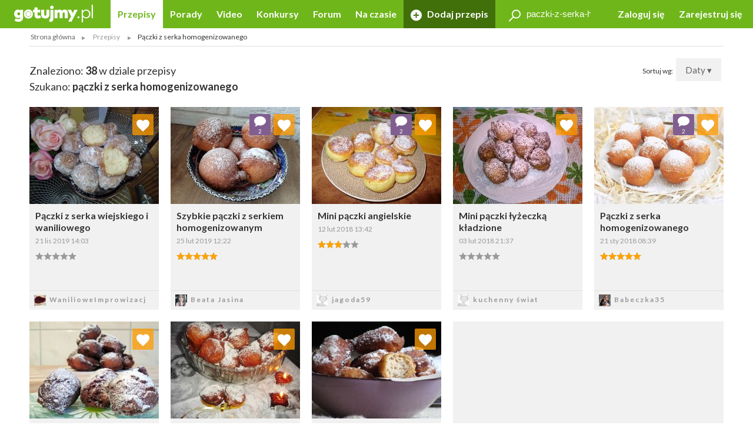

--- FILE ---
content_type: text/html; charset=UTF-8
request_url: https://gotujmy.pl/przepisy/paczki-z-serka-homogenizowanego
body_size: 17715
content:

<!DOCTYPE html>
<html lang="pl">
<head>
<!-- clear edi-cmp cookies, remove after 2024-09-15 -->
<script>!function(o){var e,c,n;o.cookie.includes("euconsent-v2=accepted")&&(e="euconsent-v2",c="; expires=Thu, 01 Jan 1970 00:00:00 UTC; path=/;",n="; domain="+window.location.hostname,o.cookie=e+"="+c,o.cookie=e+"-cs="+n+c,o.cookie="customvendor-"+e+"="+n+c)}(document);</script>
<!-- InMobi Choice. Consent Manager Tag v3.0 (for TCF 2.2) -->
<script type="text/javascript" async=true>
(function() {
  var host = window.location.hostname;
  var element = document.createElement('script');
  var firstScript = document.getElementsByTagName('script')[0];
  var url = 'https://cmp.inmobi.com'
    .concat('/choice/', 'SZhDAJv8V3Jxp', '/', host, '/choice.js?tag_version=V3');
  var uspTries = 0;
  var uspTriesLimit = 3;
  element.async = true;
  element.type = 'text/javascript';
  element.src = url;

  firstScript.parentNode.insertBefore(element, firstScript);

  function makeStub() {
    var TCF_LOCATOR_NAME = '__tcfapiLocator';
    var queue = [];
    var win = window;
    var cmpFrame;

    function addFrame() {
      var doc = win.document;
      var otherCMP = !!(win.frames[TCF_LOCATOR_NAME]);

      if (!otherCMP) {
        if (doc.body) {
          var iframe = doc.createElement('iframe');

          iframe.style.cssText = 'display:none';
          iframe.name = TCF_LOCATOR_NAME;
          doc.body.appendChild(iframe);
        } else {
          setTimeout(addFrame, 5);
        }
      }
      return !otherCMP;
    }

    function tcfAPIHandler() {
      var gdprApplies;
      var args = arguments;

      if (!args.length) {
        return queue;
      } else if (args[0] === 'setGdprApplies') {
        if (
          args.length > 3 &&
          args[2] === 2 &&
          typeof args[3] === 'boolean'
        ) {
          gdprApplies = args[3];
          if (typeof args[2] === 'function') {
            args[2]('set', true);
          }
        }
      } else if (args[0] === 'ping') {
        var retr = {
          gdprApplies: gdprApplies,
          cmpLoaded: false,
          cmpStatus: 'stub'
        };

        if (typeof args[2] === 'function') {
          args[2](retr);
        }
      } else {
        if(args[0] === 'init' && typeof args[3] === 'object') {
          args[3] = Object.assign(args[3], { tag_version: 'V3' });
        }
        queue.push(args);
      }
    }

    function postMessageEventHandler(event) {
      var msgIsString = typeof event.data === 'string';
      var json = {};

      try {
        if (msgIsString) {
          json = JSON.parse(event.data);
        } else {
          json = event.data;
        }
      } catch (ignore) {}

      var payload = json.__tcfapiCall;

      if (payload) {
        window.__tcfapi(
          payload.command,
          payload.version,
          function(retValue, success) {
            var returnMsg = {
              __tcfapiReturn: {
                returnValue: retValue,
                success: success,
                callId: payload.callId
              }
            };
            if (msgIsString) {
              returnMsg = JSON.stringify(returnMsg);
            }
            if (event && event.source && event.source.postMessage) {
              event.source.postMessage(returnMsg, '*');
            }
          },
          payload.parameter
        );
      }
    }

    while (win) {
      try {
        if (win.frames[TCF_LOCATOR_NAME]) {
          cmpFrame = win;
          break;
        }
      } catch (ignore) {}

      if (win === window.top) {
        break;
      }
      win = win.parent;
    }
    if (!cmpFrame) {
      addFrame();
      win.__tcfapi = tcfAPIHandler;
      win.addEventListener('message', postMessageEventHandler, false);
    }
  };

  makeStub();

  var uspStubFunction = function() {
    var arg = arguments;
    if (typeof window.__uspapi !== uspStubFunction) {
      setTimeout(function() {
        if (typeof window.__uspapi !== 'undefined') {
          window.__uspapi.apply(window.__uspapi, arg);
        }
      }, 500);
    }
  };

  var checkIfUspIsReady = function() {
    uspTries++;
    if (window.__uspapi === uspStubFunction && uspTries < uspTriesLimit) {
      console.warn('USP is not accessible');
    } else {
      clearInterval(uspInterval);
    }
  };

  if (typeof window.__uspapi === 'undefined') {
    window.__uspapi = uspStubFunction;
    var uspInterval = setInterval(checkIfUspIsReady, 6000);
  }
})();
</script>
<!-- End InMobi Choice. Consent Manager Tag v3.0 (for TCF 2.2) -->
<link rel="dns-prefetch" href="https://cdn.12341234.pl"/>
<link rel="dns-prefetch" href="https://edipresse.adocean.pl"/>
<link rel="dns-prefetch" href="https://ghmpl.hit.gemius.pl"/>
<link rel="dns-prefetch" href="https://www.googletagservices.com"/>
<link rel="dns-prefetch" href="https://www.google-analytics.com"/>
<link rel="dns-prefetch" href="https://link.batuu.pl"/>
<link rel="dns-prefetch" href="https://edipresse.hit.gemius.pl"/>
<link rel="dns-prefetch" href="https://ads.12341234.pl"/>
<link rel="dns-prefetch" href="https://alt.adocean.pl"/>
<link rel="dns-prefetch" href="https://ls.hit.gemius.pl"/>
<link rel="dns-prefetch" href="https://partner.googleadservices.com"/>
<meta charset="utf-8"/>
<meta name="viewport" content="width=device-width, initial-scale=1, maximum-scale=1"/>
<title>Przepisy kulinarne - Pączki z serka homogenizowanego - Najlepsze przepisy kulinarne! - Gotujmy.pl</title>
<meta name="description" content="Pączki z serka homogenizowanego w każdej odsłonie! Więcej niż 38 przepisów. Pączki z serka homogenizowanego - poznaj wszystkie pomysły"/>
<meta name="keywords" content="Pączki z serka homogenizowanego"/>
<script type="text/javascript">

if (typeof document.referrer !== "undefined" && document.referrer.indexOf("facebook.com") != -1) {
    var contentType = '';
    var contentId = 0;

    var matches = null;
    if (matches = window.location.href.match(/.*,przepisy-.*-przepis,(\d+)\.html.*/)) {
        contentType = 'recipe';
    }
    else if (matches = window.location.href.match(/.*,przepisy-.*-ksiazka,(\d+)\.html.*/)) {
        contentType = 'recipeBook';
    }
    else if (matches = window.location.href.match(/.*,artykuly-.*-artykul,(\d+)\.html.*/)) {
        contentType = 'news';
    }
    else if (matches = window.location.href.match(/.*,video-player,(\d+)\.html.*/)) {
        contentType = 'video';
    }
    else if (matches = window.location.href.match(/.*,konkursy-konkurs,(\d+)\.html.*/)) {
        contentType = 'contest';
    }

    if (matches) {
        contentId = matches[1];
    }

    if (contentType != '' && contentId > 0) {
        var cookieDate = new Date();
        cookieDate.setTime(cookieDate.getTime() + (1*60*1000));
        var cookieName = 'content_fb';
        var cookieValue = contentType + ',' + contentId;
        var cookieExpires = "expires="+cookieDate.toUTCString();
        document.cookie = cookieName + "=" + cookieValue + ";" + cookieExpires + ";path=/";

        window.location.replace("/?utm_source=Facebook&utm_medium=Post&utm_campaign="+encodeURIComponent(window.location.href));
    }
}

</script>
<meta property="og:title" content="Przepisy kulinarne - Pączki z serka homogenizowanego - Najlepsze przepisy kulinarne! - Gotujmy.pl"/> <meta property="og:description" content="Pączki z serka homogenizowanego w każdej odsłonie! Więcej niż 38 przepisów. Pączki z serka homogenizowanego - poznaj wszystkie pomysły"/> <meta property="og:image" content="https://static.gotujmy.pl/ZDJECIE_KWADRAT_M/gotujmypl-227723.jpg"/>
<meta property="og:site_name" content="Portal Kulinarny Gotujmy.pl - Przepisy kulinarne, Książki kucharskie, Przepisy ze zdjęciami, Porady, Forum, Video"/>
<meta property="fb:admins" content="823188927"/>
<meta property="fb:app_id" content="998140293599715"/>
<link href="/opensearch.xml" rel="search" title="Gotujmy.pl" type="application/opensearchdescription+xml"/>
<link rel="canonical" href="https://gotujmy.pl/przepisy/paczki-z-serka-homogenizowanego"/>
<meta property="og:url" content="https://gotujmy.pl/przepisy/paczki-z-serka-homogenizowanego"/>
<link rel="next" href="https://gotujmy.pl/przepisy/paczki-z-serka-homogenizowanego?offset=29"/>
<meta name="msvalidate.01" content="561B516096C5E20AA6E752DD8C715B82"/>
<!-- TradeDoubler site verification 2866748 -->
<meta name="robots" content="index, follow"/>
<link rel="stylesheet" type="text/css" href="https://fonts.googleapis.com/css?family=Kalam:300,400,700%7CLato:400,700&amp;subset=latin-ext"/>
<link href="/html/generated/libs_7ffe0b8c8ad97093fa946b98405e9c6a.css?v=153" rel="stylesheet" type="text/css"/>
<link href="/html/generated/gotujmy_892b0ce29134c5d77857ef74c66e2df1.css?v=153" rel="stylesheet" type="text/css"/>
<link rel="apple-touch-icon" sizes="57x57" href="/html/gfx/favicons/orange/apple-touch-icon-57x57.png"/>
<link rel="apple-touch-icon" sizes="60x60" href="/html/gfx/favicons/orange/apple-touch-icon-60x60.png"/>
<link rel="apple-touch-icon" sizes="72x72" href="/html/gfx/favicons/orange/apple-touch-icon-72x72.png"/>
<link rel="apple-touch-icon" sizes="76x76" href="/html/gfx/favicons/orange/apple-touch-icon-76x76.png"/>
<link rel="apple-touch-icon" sizes="114x114" href="/html/gfx/favicons/orange/apple-touch-icon-114x114.png"/>
<link rel="apple-touch-icon" sizes="120x120" href="/html/gfx/favicons/orange/apple-touch-icon-120x120.png"/>
<link rel="apple-touch-icon" sizes="144x144" href="/html/gfx/favicons/orange/apple-touch-icon-144x144.png"/>
<link rel="apple-touch-icon" sizes="152x152" href="/html/gfx/favicons/orange/apple-touch-icon-152x152.png"/>
<link rel="apple-touch-icon" sizes="180x180" href="/html/gfx/favicons/orange/apple-touch-icon-180x180.png"/>
<link rel="shortcut icon" href="/html/gfx/favicons/orange/favicon.ico"/>
<link rel="icon" type="image/png" href="/html/gfx/favicons/orange/favicon-16x16.png" sizes="16x16"/>
<link rel="icon" type="image/png" href="/html/gfx/favicons/orange/favicon-32x32.png" sizes="32x32"/>
<link rel="icon" type="image/png" href="/html/gfx/favicons/orange/favicon-96x96.png" sizes="96x96"/>
<meta name="msapplication-TileColor" content="#6fb61b"/>
<meta name="msapplication-config" content="/html/gfx/favicons/orange/browserconfig.xml"/>
<!-- HTML5 shim and Respond.js for IE8 support of HTML5 elements and media queries -->
<!--[if lt IE 9]>
    <script src="https://oss.maxcdn.com/html5shiv/3.7.2/html5shiv.min.js"></script>
    <script src="https://oss.maxcdn.com/respond/1.4.2/respond.min.js"></script>
<![endif]-->
<script type="text/javascript">
    var BASE_URL = 'https://gotujmy.pl/';
    var BASE_DOMAIN = 'gotujmy.pl';
    var EDI_SERVICE_ID =  '1024';
</script>
<script>var dataLayer = [{"pageSubCategory":"(not set)","pageType":"Pozosta\u0142e","pageSubType":"(not set)","pageMainValue":"przepisy-index","pageCategory":"(not set)","pageId":8716,"site":"gotujmy.pl"}];</script>
<script type="text/javascript">

var pageDimensions = {
        container : {
            element : null,
            width : 0,
            height : 0,
            top : 0
        },
        contentBody : {
            element : null,
            width : 0,
            height : 0,
            top : 0
        },
        columnRight : {
            element : null,
            width : 0,
            height : 0,
            top : 0
        },
        columnLeft : {
            element : null,
            width : 0,
            height : 0,
            top : 0
        },
        navTop : {
            element : null,
            width : 0,
            height : 0,
            top : 0
        },
        videoRelated : {
            element : null,
            width : 0,
            height : 0,
            top : 0
        },

        init : function(codeId) {
            this.container.element = document.getElementById('ad_spec_content');
            this.contentBody.element = document.getElementById('content_body');
            this.columnRight.element = document.getElementById('column_right');
            this.columnLeft.element = document.getElementById('column_left');
            this.navTop.element = document.getElementById('navTop');
            this.videoRelated.element = document.getElementById('video_related');
        },

        update : function(codeId) {
            //console.group(codeId);
            if (!this.container.element) {
                this.init(codeId);
            }

            if (this.container.element) {
                this.container.width = this.container.element.clientWidth;
                this.container.height = this.container.element.clientHeight;
                this.container.top = this.container.element.offsetTop;
            }

            if (this.contentBody.element) {
                this.contentBody.width = this.contentBody.element.clientWidth;
                this.contentBody.height = this.contentBody.element.clientHeight;
                this.contentBody.top = this.contentBody.element.offsetTop;
            }

            if (this.columnRight.element) {
                this.columnRight.width = this.columnRight.element.clientWidth;
                this.columnRight.height = this.columnRight.element.clientHeight;
                this.columnRight.top = this.columnRight.element.offsetTop;
            }

            if (this.columnLeft.element) {
                this.columnLeft.width = this.columnLeft.element.clientWidth;
                this.columnLeft.height = this.columnLeft.element.clientHeight;
                this.columnLeft.top = this.columnLeft.element.offsetTop;
            }

            if (this.navTop.element) {
                this.navTop.width = this.navTop.element.clientWidth;
                this.navTop.height = this.navTop.element.clientHeight;
                this.navTop.top = this.navTop.element.offsetTop;
            }

            if (this.videoRelated.element) {
                this.videoRelated.width = this.videoRelated.element.clientWidth;
                this.videoRelated.height = this.videoRelated.element.clientHeight;
                this.videoRelated.top = this.videoRelated.element.offsetTop;
            }

            //console.log('pageDimensions: ', this);
            //console.groupEnd();
        },


        isColumnRightHigherThanContentBody : function(additionalHeight) {
            if (this.columnRight.element && this.contentBody.element) {
                if (typeof additionalHeight == 'undefined') {
                    additionalHeight = 0;
                }
                return ((this.columnRight.height + additionalHeight) > this.contentBody.height);
            }
            else {
                return false;
            }
        },

        isColumnRightAtBottom : function() {
            if (this.columnRight.element && this.contentBody.element) {
                return ((this.contentBody.element.offsetTop + (this.contentBody.element.clientHeight / 2)) < this.columnRight.element.offsetTop);
            }
            else {
                return false;
            }
        },

        isColumnLeftAtTop : function() {
            if (this.columnLeft.element && this.contentBody.element) {
                return ((this.columnLeft.element.offsetTop + (this.columnLeft.element.clientHeight / 2)) < this.contentBody.element.offsetTop);
            }
            else {
                return false;
            }
        }
};

function listonicReportClick(name, url)
{
    dataLayer.push({
        'event': 'LISTONIC',
        'KLIK': location.href
    });
}

if (top && top.location != self.location && (self.location.href.indexOf('/moderacja') < 0 && self.location.href.indexOf('/preview') < 0)) {
    top.location = self.location.href;
}


if (!ediVars) {
    var ediVars = {};
}
if (!ediVars.is_recipe) {
    ediVars.is_recipe = 0;
}
if (!ediVars.is_news) {
    ediVars.is_news = 0;
}
if (!ediVars.is_video) {
    ediVars.is_video = 0;
}
if (!ediVars.is_contest) {
    ediVars.is_contest = 0;
}
if (!ediVars.category_id) {
    ediVars.category_id = 0;
}



    ediVars.is_mobile = false;


    var containsVideo = false;
</script>
<script type="text/javascript">
    var gemius_extraparameters = gemius_extraparameters || new Array();
    
        gemius_extraparameters.push('page_number=1');
        gemius_extraparameters.push('player='+(containsVideo?1:0));
</script>
<script type="text/javascript">
    window.c2cVars=window.c2cVars||[];
    window.c2cVars.SiteCategoryId = 8716;
    window.c2cVars.SiteCategoryName = 'Przepisy kulinarne';
    window.c2cVars.SiteCategory = 'Strona główna/Przepisy';
    
</script>
<meta name="facebook-domain-verification" content="0osys19kksp3xt0ij7qmwgz54j4j4d"/>
<script>
var vd_placement = 'L8P1zIlHjSWyjSnoeog4PjJsvV..IIcQ8R2FcUn1gxf.M7';
var vd_placement_in = 'duv8eQMgjPTa2R7mGOa_lbK9nsK.eXsgVKZR__IzQmf.C7';
var vd_placement_bars = '9bRKGPBw80MUAcLasCJE5ovN3B7_dbA3leOskI_FjsP.c7';

var vd_placement_related = 'r.VAdcAAh53FEw2Xbd23U4w6Eg3_Ib6YPpxdaZI6lTD.o7';
var vd_placement_related_in = 'C3I2D6djgslkycCOweg9kslXcF2QTAO2n5_TMQpo10X.G7';
var vd_placement_related_bars = 'WzHnZ5d3dx9qGax_MkCAw3.YvVC.PocQybWSZg6vJPL.J7';

var vd_placement_embed = 'LzsGhomzkiND6oU1BbuOc_DWcAx3kwMgtlWTdGU01x7.b7';
var vd_placement_embed_in = 'cN_q01w0A8d_ZV15aYnGp44aj2ahRQ7Iab3k4gvHehr.17';
var vd_placement_embed_bars = 'Ukbs65d7LbFqaElX5ETR6s3TL4cRWk_DZkVnJJQZaOv.g7';
</script>
<script type="text/javascript">if (typeof ediKeys === "undefined") var ediKeys = "";ediKeys+="Pączki z serka homogenizowanego";</script> <!-- Cookie PV 2017-03-31 -->
<script>
!function(){function c(a,b,c){document.cookie=a+"="+b+"; expires="+new Date(+new Date+36e5*c).toUTCString()+"; path=/"}function d(a){return document.cookie.replace(new RegExp("(?:(?:^|.*;)\\s*"+a+"\\s*\\=\\s*([^;]*).*$)|^.*$"),"$1")}var b,a="edipageview";b=parseInt(d(a),10)||0,c(a,++b,1),ediVars=window.ediVars||{},ediVars[a]=b}();
</script>
<!-- editag 1.2.0 -->
<script>!function(d,e){d.editag={cmd:[],ready:!1,adblock:void 0,gdprCmd:[],onGdprReady:function(d){return d&&this.gdprCmd.push(d),!1}},d.wstaw_reklame=editag.display=function(d,e){editag.cmd.push({placementId:d,params:e})};var a=e.createElement("script");a.onerror=function(){editag.adblock=!0},a.charset="UTF-8",a.async=!0,a.src="//cdn.12341234.pl/editag/gotujmy/prod/editag.min.js",e.head.appendChild(a)}(window,document);</script>
<link rel="preload" href="https://tools.gotujmy.pl/files/js/ado.js" as="script"/>
<link rel="preload" href="https://www.googletagservices.com/tag/js/gpt.js" as="script"/>
<style type="text/css">
#content_body > article figure {
    display: flex;
    flex-direction: column;
    justify-content: flex-end;

    aspect-ratio: 3 / 2;
    background-color: #f1f1f1;
}
#content_body > article figure figcaption {
    color: #555;
}
</style>
</head>
<body lang="pl"><noscript><meta HTTP-EQUIV="refresh" content="0;url='https://gotujmy.pl/przepisy/paczki-z-serka-homogenizowanego?PageSpeed=noscript'" /><style><!--table,div,span,font,p{display:none} --></style><div style="display:block">Please click <a href="https://gotujmy.pl/przepisy/paczki-z-serka-homogenizowanego?PageSpeed=noscript">here</a> if you are not redirected within a few seconds.</div></noscript>
<!-- 8716 : 6704 : /0000006596 /0000008953 /0000006715 /0000006704 /0000008716 / -->
<!-- Google Tag Manager -->
<noscript><iframe src="//www.googletagmanager.com/ns.html?id=GTM-5B9NKK" height="0" width="0" style="display:none;visibility:hidden"></iframe></noscript>
<script>
window['gtag_enable_tcf_support'] = true;
(function(w,d,s,l,i){w[l]=w[l]||[];w[l].push({'gtm.start':
new Date().getTime(),event:'gtm.js'});var f=d.getElementsByTagName(s)[0],
j=d.createElement(s),dl=l!='dataLayer'?'&l='+l:'';j.async=true;j.src=
'//www.googletagmanager.com/gtm.js?id='+i+dl;f.parentNode.insertBefore(j,f);
})(window,document,'script','dataLayer','GTM-5B9NKK');</script>
<!-- End Google Tag Manager -->
<header id="top" class="print-hidden">
<div id="navTop" class="top cf sticky">
<nav class="cf">
<div class="nav-item nav-marked">
<label for="nav-trigger" class="nav-marked"><i class="icon-menu"></i></label>
</div>
<div class="logo" itemscope itemtype="https://schema.org/Organization">
<a href="https://gotujmy.pl/" title="Przepisy Kulinarne - Gotujmy.pl" itemprop="url"><img src="/html/gfx/logo_gotujmy_white.png" alt="Przepisy Kulinarne - Gotujmy.pl" height="30" itemprop="logo"/></a>
</div>
<ul class="nav nav-right">
<li class="nav-item sm-hidden"><a data-popup="#login" href="https://gotujmy.pl/logowanie.html" rel="nofollow">Zaloguj się</a></li>
<li class="nav-item sm-hidden"><a href="https://gotujmy.pl/rejestracja.html" rel="nofollow">Zarejestruj się</a></li>
<li class="nav-item hidden sm-visible"><a data-popup="#login" href="https://gotujmy.pl/logowanie.html" rel="nofollow"><i class="icon-user"></i></a></li>
</ul>
<section id="login" class="inner cf" style="display:none;">
<form action="https://gotujmy.pl/przepisy/paczki-z-serka-homogenizowanego" method="post" name="login_form" id="header_login_form" class="row cf">
<input type="hidden" name="ph_user_login_box_start" value="submit"/>
<input type="hidden" name="__formFingerprint" value="4=00eac5e28342756ee25c859fd454abdc9fae1f19"/>
<input type="hidden" name="returnUrl" value="https://gotujmy.pl/przepisy/paczki-z-serka-homogenizowanego"/>
<fieldset class="modal-content col-20 col-alone col-lg-30 col-md-40 col-sm-60">
<h2>Logowanie <a class="pull-right" href="#modal-close" rel="nofollow"><i class="icon-close"></i></a></h2>
<input type="text" name="email" value="" title="" placeholder="E-mail"/>
<input type="password" name="password" value="" title="" placeholder="Hasło"/>
<label class="pull-left">
<input type="checkbox" name="rememberMe" value="1"/> Zapamiętaj mnie
</label>
<a class="pull-right" href="https://gotujmy.pl/przypomnienie-hasla.html" rel="nofollow">Nie pamiętasz Hasła?</a>
<div class="footer-button">
<button class="button action-user-login" type="submit">Zaloguj się</button>
<br/><br/>
<a href="https://gotujmy.pl/rejestracja.html" rel="nofollow" title="Zarejestruj się"><strong>Nie masz jeszcze konta? Zarejestruj się</strong></a>
</div>
</fieldset>
</form>
</section>
<form action="https://gotujmy.pl/przepisy/paczki-z-serka-homogenizowanego" method="get" id="search_recipes_form" class="topSearch sm-hidden">
<input type="hidden" name="order" value="date"/>
<input type="hidden" name="order_type" value="desc"/>
<input type="hidden" name="type" value="przepisy"/>
<label>
<i class="icon-magnifier"></i>
<input type="search" name="query" value="paczki-z-serka-homogenizowanego" placeholder="Szukaj przepisów" title="Szukaj przepisów"/>
</label>
</form>
<input id="nav-trigger" type="checkbox"/>
<ul class="nav nav-left">
<li class="nav-item przepisy active"><a href="https://gotujmy.pl/przepisy.html" title="Przepisy kulinarne. Przepisy na ciasta i sałatki. Przepisy świąteczne">Przepisy</a></li>
<li class="nav-item artykuly "><a href="https://gotujmy.pl/artykuly.html" title="Porady kulinarne. Kulinarne ABC. Poradnik gospodyni">Porady</a></li>
<li class="nav-item video "><a href="https://gotujmy.pl/video.html" title="Video przepisy. Przepisy kulinarne video. Porady video">Video</a></li>
<li class="nav-item konkursy "><a href="https://gotujmy.pl/konkursy.html" title="Najlepsze konkursy kulinarne. Konkursy z nagrodami - Gotujmy.pl">Konkursy</a></li>
<li class="nav-item forum "><a href="https://gotujmy.pl/forum/" title="Forum Kulinarne: porady, dieta, przepisy - Gotujmy.pl">Forum</a></li>
<li class="nav-item studio-kulinarne"><a href="https://newsy.gotujmy.pl/" title="Na czasie - Newsy Gotujmy.pl">Na czasie</a></li>
<li class="nav-trigger nav-item">
<span>Więcej ▾</span>
<ul></ul>
</li>
<li class="nav-item nav-marked "><a href="https://gotujmy.pl/panel-dodaj-przepis.html#form" rel="nofollow"><i class="icon-add"></i> Dodaj przepis</a></li>
</ul>
</nav>
</div>
<form action="https://gotujmy.pl/przepisy/paczki-z-serka-homogenizowanego" method="get" class="hidden sm-visible" id="search_small_recipes_form">
<input type="hidden" name="order" value="date"/>
<input type="hidden" name="order_type" value="desc"/>
<input type="hidden" name="type" value="przepisy"/>
<fieldset class="search">
<div class="inner cf">
<div class="row cf">
<div class="col-60">
<div class="search-box">
<button class="button" type="submit"><i class="icon-magnifier"></i>Szukaj</button>
<div class="sizer">
<input type="search" name="query" value="paczki-z-serka-homogenizowanego" placeholder="Szukaj przepisów" title="Szukaj przepisów"/>
</div>
</div>
</div>
</div>
</div>
</fieldset>
</form>
<aside class="social-icons">
<a href="https://www.facebook.com/Gotujmy.pl.portal.kulinarny" title="Facebook" class="badge icon-social-facebook" target="_blank" rel="nofollow"></a>
<a href="https://www.pinterest.com/gotujmypl/" title="Pinterest" class="badge icon-social-pinterest" target="_blank" rel="nofollow"></a>
<a href="https://www.instagram.com/gotujmy.pl/" title="Instagram" class="badge icon-social-instagram" target="_blank" rel="nofollow"></a> </aside>
</header>
<!-- Na skróty -->
<!-- Ścieżka -->
<div id="path" class="path white-background inner sm-hidden cf">
<div class="list list-horizontal">
<ul itemscope itemtype="https://schema.org/BreadcrumbList">
<li><a href="https://gotujmy.pl/" title="Strona główna">Strona główna</a></li>
<li itemprop="itemListElement" itemscope itemtype="https://schema.org/ListItem">
<a itemprop="item" href="https://gotujmy.pl/przepisy.html" title="Przepisy">
<span itemprop="name">Przepisy</span>
<meta itemprop="position" content="1"/>
</a>
</li>
<li><span>Pączki z serka homogenizowanego</span></li>
</ul>
</div>
</div>
<!-- .path.inner -->
<div id="ad_spec_content">
<div id="main" class="przepisy-index ">
<div class="inner separated center no-padding ad_billboard print-hidden">
<div id="ad_billboard"></div><script>wstaw_reklame('ad_billboard')</script>
</div>
<div id="main_content" class="white-background">
<!-- word: 63729 -->
<div class="inner cf">
<div class="pull-right">
Sortuj wg:
<div class="button tooltip-trigger dropdown">
Daty
▾
<div class="tooltip tooltip-right">
<ul>
<li class="">
<a href="https://gotujmy.pl/przepisy/paczki-z-serka-homogenizowanego?order=date&order_type=asc" rel="nofollow">Daty - A-Z</a>
</li>
<li class="active">
<a href="https://gotujmy.pl/przepisy/paczki-z-serka-homogenizowanego?order=date&order_type=desc" rel="nofollow">Daty - Z-A</a>
</li>
<li class="">
<a href="https://gotujmy.pl/przepisy/paczki-z-serka-homogenizowanego?order=rank&order_type=asc" rel="nofollow">Trafności - A-Z</a>
</li>
<li class="">
<a href="https://gotujmy.pl/przepisy/paczki-z-serka-homogenizowanego?order=rank&order_type=desc" rel="nofollow">Trafności - Z-A</a>
</li>
<li class="">
<a href="https://gotujmy.pl/przepisy/paczki-z-serka-homogenizowanego?order=title&order_type=asc" rel="nofollow">Alfabetu - A-Z</a>
</li>
<li class="">
<a href="https://gotujmy.pl/przepisy/paczki-z-serka-homogenizowanego?order=title&order_type=desc" rel="nofollow">Alfabetu - Z-A</a>
</li>
</ul>
</div>
</div>
</div>
<header class="secondary cf">
<h2>Znaleziono: <strong>38</strong> w dziale przepisy</h2>
<h2>Szukano: <strong>pączki z serka homogenizowanego</strong></h2>
</header>
<!-- DYNAMIC GRID -->
<div class="row js-grid cf">
<div class="grid-sizer col-12 col-lg-15 col-md-20 col-sm-30"></div>
<div class="object-282011 col-12 col-lg-15 col-md-20 col-sm-30" data-category="">
<div class="hidden print-hidden" itemscope itemtype="https://schema.org/Recipe">
<meta itemprop="name" content="Pączki z serka wiejskiego i waniliowego"/>
<meta itemprop="image" content="https://static.gotujmy.pl/ZDJECIE_PRZEPISU_ETAP/paczki-z-serka-wiejskiego-i-waniliowego-546737.jpg"/>
<meta itemprop="description" content="Pączki a właściwie mini pączki z serka wiejskiego i waniliowego homogenizowanego, obsypane po usmażeniu cukrem pudrem."/>
<meta itemprop="datePublished" content="2019-11-21 14:03"/>
<meta itemprop="url" content="https://gotujmy.pl/paczki-z-serka-wiejskiego-i-waniliowego,przepisy-desery-przepis,282011.html"/>
<meta itemprop="totalTime" content="PT30M"/>
<meta itemprop="author" content="WanilioweImprowizacj"/>
</div>
<div class="tile tile-flip ">
<a class="tile-inner" href="https://gotujmy.pl/paczki-z-serka-wiejskiego-i-waniliowego,przepisy-desery-przepis,282011.html">
<img src="https://static.gotujmy.pl/ZDJECIE_KAFELEK_S/paczki-z-serka-wiejskiego-i-waniliowego-546737.jpg" alt="Pączki z serka wiejskiego i waniliowego" title="Pączki z serka wiejskiego i waniliowego"/>
<div class="tile-content">
<h3>Pączki z serka wiejskiego i waniliowego</h3>
<time datetime="2019-11-21 14:03">21 lis 2019 14:03</time>
<div>
<span class="rate" title="0.00/5"><span style="width:0%;"></span></span>
</div>
</div>
</a>
<a href="https://gotujmy.pl/ludzie-profil-przepisy,wanilioweimprowizacj.html" title="WanilioweImprowizacj">
<footer>
<span class="badge badge-small">
<img src="https://static.gotujmy.pl/ZDJECIE_KWADRAT_SX/avatar-uzytkownika-wanilioweimprowizacj-529618.jpg" alt="WanilioweImprowizacj"/>
</span>
WanilioweImprowizacj
</footer>
</a>
<a class="badge actionShowFavoritesList" href="#tile-flip" data-id="282011" data-type="5" title="Ulubione"><i class="icon-heart"></i></a>
<div class="tile-inner bg-orange tile-back">
<div class="tile-content">
<h3>Dodaj do ulubionych <a href="#tile-flip"><i class="icon-close"></i></a></h3>
<hr/>
<h4>Wybierz listę:</h4>
<form action="https://gotujmy.pl/przepisy/paczki-z-serka-homogenizowanego" method="post" class="formFavoritesListAdd">
<input type="hidden" name="id" value="282011">
<input type="hidden" name="type" value="5">
<ul>
</ul>
<footer>
<a class="button actionSaveFavoritesList" href="#tile-flip">Zapisz</a>
</footer>
</form>
</div>
</div>
</div>
</div>
<div class="object-278234 col-12 col-lg-15 col-md-20 col-sm-30" data-category="">
<div class="hidden print-hidden" itemscope itemtype="https://schema.org/Recipe">
<meta itemprop="name" content="Szybkie pączki z serkiem homogenizowanym"/>
<meta itemprop="image" content="https://static.gotujmy.pl/ZDJECIE_PRZEPISU_ETAP/szybkie-paczki-z-serkiem-homogenizowanym-532602.jpg"/>
<meta itemprop="description" content="Oto szybki przepis na małe pączki z serkiem homogenizowanym: sprawdzą się nie tylko na tłusty czwartek. Robi się je błyskawicznie!"/>
<meta itemprop="datePublished" content="2019-02-25 12:22"/>
<meta itemprop="url" content="https://gotujmy.pl/szybkie-paczki-z-serkiem-homogenizowanym,przepisy-desery-przepis,278234.html"/>
<meta itemprop="totalTime" content="PT30M"/>
<meta itemprop="author" content="Beata Jasina"/>
<div itemprop="aggregateRating" itemscope itemtype="https://schema.org/AggregateRating">
<meta itemprop="ratingValue" content="5.00"/>
<meta itemprop="reviewCount" content="4"/>
</div>
</div>
<div class="tile tile-flip ">
<a class="tile-inner" href="https://gotujmy.pl/szybkie-paczki-z-serkiem-homogenizowanym,przepisy-desery-przepis,278234.html">
<img src="https://static.gotujmy.pl/ZDJECIE_KAFELEK_S/szybkie-paczki-z-serkiem-homogenizowanym-532602.jpg" alt="Szybkie pączki z serkiem homogenizowanym" title="Szybkie pączki z serkiem homogenizowanym"/>
<div class="tile-content">
<h3>Szybkie pączki z serkiem homogenizowanym</h3>
<time datetime="2019-02-25 12:22">25 lut 2019 12:22</time>
<div>
<span class="rate" title="5.00/5"><span style="width:100%;"></span></span>
</div>
</div>
</a>
<a href="https://gotujmy.pl/ludzie-profil-przepisy,beata_jasina.html" title="Beata Jasina">
<footer>
<span class="badge badge-small">
<img src="https://static.gotujmy.pl/ZDJECIE_KWADRAT_SX/avatar-uzytkownika-beata-jasina-541591.jpg" alt="Beata Jasina"/>
</span>
Beata Jasina
</footer>
</a>
<a class="badge badge-comments" href="https://gotujmy.pl/szybkie-paczki-z-serkiem-homogenizowanym,przepisy-desery-przepis,278234.html#comments" title="Komentarze"><em><strong><i class="icon-comments"></i></strong>2</em></a>
<a class="badge actionShowFavoritesList" href="#tile-flip" data-id="278234" data-type="5" title="Ulubione"><i class="icon-heart"></i></a>
<div class="tile-inner bg-orange tile-back">
<div class="tile-content">
<h3>Dodaj do ulubionych <a href="#tile-flip"><i class="icon-close"></i></a></h3>
<hr/>
<h4>Wybierz listę:</h4>
<form action="https://gotujmy.pl/przepisy/paczki-z-serka-homogenizowanego" method="post" class="formFavoritesListAdd">
<input type="hidden" name="id" value="278234">
<input type="hidden" name="type" value="5">
<ul>
</ul>
<footer>
<a class="button actionSaveFavoritesList" href="#tile-flip">Zapisz</a>
</footer>
</form>
</div>
</div>
</div>
</div>
<div class="object-271338 col-12 col-lg-15 col-md-20 col-sm-30" data-category="">
<div class="hidden print-hidden" itemscope itemtype="https://schema.org/Recipe">
<meta itemprop="name" content="Mini pączki angielskie"/>
<meta itemprop="image" content="https://static.gotujmy.pl/ZDJECIE_PRZEPISU_ETAP/mini-paczki-angielskie-494878.jpg"/>
<meta itemprop="description" content="Takie mini pączki  z serkiem homo to dobry deser do kawki, również  super dla dzieci, są nieduże i posypane cukrem."/>
<meta itemprop="datePublished" content="2018-02-12 13:42"/>
<meta itemprop="url" content="https://gotujmy.pl/mini-paczki-angielskie,przepisy-ciastka-przepis,271338.html"/>
<meta itemprop="totalTime" content="PT30M"/>
<meta itemprop="author" content="jagoda59"/>
<div itemprop="nutrition" itemscope itemtype="https://schema.org/NutritionInformation">
<meta itemprop="calories" content="300"/>
</div>
<div itemprop="aggregateRating" itemscope itemtype="https://schema.org/AggregateRating">
<meta itemprop="ratingValue" content="3.00"/>
<meta itemprop="reviewCount" content="2"/>
</div>
</div>
<div class="tile tile-flip ">
<a class="tile-inner" href="https://gotujmy.pl/mini-paczki-angielskie,przepisy-ciastka-przepis,271338.html">
<img src="https://static.gotujmy.pl/ZDJECIE_KAFELEK_S/mini-paczki-angielskie-494878.jpg" alt="Mini pączki angielskie" title="Mini pączki angielskie"/>
<div class="tile-content">
<h3>Mini pączki angielskie</h3>
<time datetime="2018-02-12 13:42">12 lut 2018 13:42</time>
<div>
<span class="rate" title="3.00/5"><span style="width:60%;"></span></span>
</div>
</div>
</a>
<a href="https://gotujmy.pl/ludzie-profil-przepisy,jagoda59.html" title="jagoda59">
<footer>
<span class="badge badge-small">
<img src="https://static.gotujmy.pl/ZDJECIE_KWADRAT_SX/avatar-damski-1001.jpg" alt="jagoda59"/>
</span>
jagoda59
</footer>
</a>
<a class="badge badge-comments" href="https://gotujmy.pl/mini-paczki-angielskie,przepisy-ciastka-przepis,271338.html#comments" title="Komentarze"><em><strong><i class="icon-comments"></i></strong>2</em></a>
<a class="badge actionShowFavoritesList" href="#tile-flip" data-id="271338" data-type="5" title="Ulubione"><i class="icon-heart"></i></a>
<div class="tile-inner bg-orange tile-back">
<div class="tile-content">
<h3>Dodaj do ulubionych <a href="#tile-flip"><i class="icon-close"></i></a></h3>
<hr/>
<h4>Wybierz listę:</h4>
<form action="https://gotujmy.pl/przepisy/paczki-z-serka-homogenizowanego" method="post" class="formFavoritesListAdd">
<input type="hidden" name="id" value="271338">
<input type="hidden" name="type" value="5">
<ul>
</ul>
<footer>
<a class="button actionSaveFavoritesList" href="#tile-flip">Zapisz</a>
</footer>
</form>
</div>
</div>
</div>
</div>
<div class="object-271171 col-12 col-lg-15 col-md-20 col-sm-30" data-category="">
<div class="hidden print-hidden" itemscope itemtype="https://schema.org/Recipe">
<meta itemprop="name" content="Mini pączki łyżeczką kładzione "/>
<meta itemprop="image" content="https://static.gotujmy.pl/ZDJECIE_PRZEPISU_ETAP/mini-paczki-lyzeczka-kladzione-493907.jpg"/>
<meta itemprop="description" content="Zapraszam na malutkie pączki. Szybkie w przygotowaniu i nie wymagające dużo pracy. Ciasto zrobiłam na bazie serka homogenizowanego. Polecam. "/>
<meta itemprop="datePublished" content="2018-02-03 21:37"/>
<meta itemprop="url" content="https://gotujmy.pl/mini-paczki-lyzeczka-kladzione,przepisy-paczki-przepis,271171.html"/>
<meta itemprop="totalTime" content="PT30M"/>
<meta itemprop="author" content="kuchenny świat"/>
</div>
<div class="tile tile-flip ">
<a class="tile-inner" href="https://gotujmy.pl/mini-paczki-lyzeczka-kladzione,przepisy-paczki-przepis,271171.html">
<img src="https://static.gotujmy.pl/ZDJECIE_KAFELEK_S/mini-paczki-lyzeczka-kladzione-493907.jpg" alt="Mini pączki łyżeczką kładzione " title="Mini pączki łyżeczką kładzione "/>
<div class="tile-content">
<h3>Mini pączki łyżeczką kładzione </h3>
<time datetime="2018-02-03 21:37">03 lut 2018 21:37</time>
<div>
<span class="rate" title="0.00/5"><span style="width:0%;"></span></span>
</div>
</div>
</a>
<a href="https://gotujmy.pl/ludzie-profil-przepisy,kuchenny_swiat.html" title="kuchenny świat">
<footer>
<span class="badge badge-small">
<img src="https://static.gotujmy.pl/ZDJECIE_KWADRAT_SX/avatar-damski-1001.jpg" alt="kuchenny świat"/>
</span>
kuchenny świat
</footer>
</a>
<a class="badge actionShowFavoritesList" href="#tile-flip" data-id="271171" data-type="5" title="Ulubione"><i class="icon-heart"></i></a>
<div class="tile-inner bg-orange tile-back">
<div class="tile-content">
<h3>Dodaj do ulubionych <a href="#tile-flip"><i class="icon-close"></i></a></h3>
<hr/>
<h4>Wybierz listę:</h4>
<form action="https://gotujmy.pl/przepisy/paczki-z-serka-homogenizowanego" method="post" class="formFavoritesListAdd">
<input type="hidden" name="id" value="271171">
<input type="hidden" name="type" value="5">
<ul>
</ul>
<footer>
<a class="button actionSaveFavoritesList" href="#tile-flip">Zapisz</a>
</footer>
</form>
</div>
</div>
</div>
</div>
<div class="object-270839 col-12 col-lg-15 col-md-20 col-sm-30" data-category="">
<div class="hidden print-hidden" itemscope itemtype="https://schema.org/Recipe">
<meta itemprop="name" content="Pączki z serka homogenizowanego "/>
<meta itemprop="image" content="https://static.gotujmy.pl/ZDJECIE_PRZEPISU_ETAP/paczki-z-serka-homogenizowanego-491927.jpg"/>
<meta itemprop="description" content="Takie małe pączki trzeba obowiązkowo przygotować w karnawale. Wykonanie zajmuje dosłownie pół godziny, a są niezwykle pyszne. Bardzo polecam. "/>
<meta itemprop="datePublished" content="2018-01-21 08:39"/>
<meta itemprop="url" content="https://gotujmy.pl/paczki-z-serka-homogenizowanego,przepisy-ciastka-przepis,270839.html"/>
<meta itemprop="totalTime" content="PT30M"/>
<meta itemprop="author" content="Babeczka35"/>
<div itemprop="aggregateRating" itemscope itemtype="https://schema.org/AggregateRating">
<meta itemprop="ratingValue" content="5.00"/>
<meta itemprop="reviewCount" content="3"/>
</div>
</div>
<div class="tile tile-flip ">
<a class="tile-inner" href="https://gotujmy.pl/paczki-z-serka-homogenizowanego,przepisy-ciastka-przepis,270839.html">
<img src="https://static.gotujmy.pl/ZDJECIE_KAFELEK_S/paczki-z-serka-homogenizowanego-491927.jpg" alt="Pączki z serka homogenizowanego " title="Pączki z serka homogenizowanego "/>
<div class="tile-content">
<h3>Pączki z serka homogenizowanego </h3>
<time datetime="2018-01-21 08:39">21 sty 2018 08:39</time>
<div>
<span class="rate" title="5.00/5"><span style="width:100%;"></span></span>
</div>
</div>
</a>
<a href="https://gotujmy.pl/ludzie-profil-przepisy,babeczka35.html" title="Babeczka35">
<footer>
<span class="badge badge-small">
<img src="https://static.gotujmy.pl/ZDJECIE_KWADRAT_SX/avatar-uzytkownika-babeczka35-594119.jpg" alt="Babeczka35"/>
</span>
Babeczka35
</footer>
</a>
<a class="badge badge-comments" href="https://gotujmy.pl/paczki-z-serka-homogenizowanego,przepisy-ciastka-przepis,270839.html#comments" title="Komentarze"><em><strong><i class="icon-comments"></i></strong>2</em></a>
<a class="badge actionShowFavoritesList" href="#tile-flip" data-id="270839" data-type="5" title="Ulubione"><i class="icon-heart"></i></a>
<div class="tile-inner bg-orange tile-back">
<div class="tile-content">
<h3>Dodaj do ulubionych <a href="#tile-flip"><i class="icon-close"></i></a></h3>
<hr/>
<h4>Wybierz listę:</h4>
<form action="https://gotujmy.pl/przepisy/paczki-z-serka-homogenizowanego" method="post" class="formFavoritesListAdd">
<input type="hidden" name="id" value="270839">
<input type="hidden" name="type" value="5">
<ul>
</ul>
<footer>
<a class="button actionSaveFavoritesList" href="#tile-flip">Zapisz</a>
</footer>
</form>
</div>
</div>
</div>
</div>
<div class="object-260583 col-12 col-lg-15 col-md-20 col-sm-30" data-category="">
<div class="hidden print-hidden" itemscope itemtype="https://schema.org/Recipe">
<meta itemprop="name" content="Szybkie pączki"/>
<meta itemprop="image" content="https://static.gotujmy.pl/ZDJECIE_PRZEPISU_ETAP/szybkie-paczki-450928.jpg"/>
<meta itemprop="description" content="Te małe, pyszne, okrągłe kuleczki zrobicie szybko, ale uważajcie bo znikają jeszcze szybciej! Chrupiące z zewnątrz i miękkie w środku, obsypane cukrem pudrem lub polane lukrem - dla każdego coś miłego ;-) "/>
<meta itemprop="datePublished" content="2017-02-21 18:44"/>
<meta itemprop="url" content="https://gotujmy.pl/szybkie-paczki,przepisy-ciastka-przepis,260583.html"/>
<meta itemprop="totalTime" content="PT30M"/>
<meta itemprop="author" content="peggi"/>
</div>
<div class="tile tile-flip ">
<a class="tile-inner" href="https://gotujmy.pl/szybkie-paczki,przepisy-ciastka-przepis,260583.html">
<img src="https://static.gotujmy.pl/ZDJECIE_KAFELEK_S/szybkie-paczki-450928.jpg" alt="Szybkie pączki" title="Szybkie pączki"/>
<div class="tile-content">
<h3>Szybkie pączki</h3>
<time datetime="2017-02-21 18:44">21 lut 2017 18:44</time>
<div>
<span class="rate" title="0.00/5"><span style="width:0%;"></span></span>
</div>
</div>
</a>
<a href="https://gotujmy.pl/ludzie-profil-przepisy,peggi.html" title="peggi">
<footer>
<span class="badge badge-small">
<img src="https://static.gotujmy.pl/ZDJECIE_KWADRAT_SX/peggi-6417.jpg" alt="peggi"/>
</span>
peggi
</footer>
</a>
<a class="badge actionShowFavoritesList" href="#tile-flip" data-id="260583" data-type="5" title="Ulubione"><i class="icon-heart"></i></a>
<div class="tile-inner bg-orange tile-back">
<div class="tile-content">
<h3>Dodaj do ulubionych <a href="#tile-flip"><i class="icon-close"></i></a></h3>
<hr/>
<h4>Wybierz listę:</h4>
<form action="https://gotujmy.pl/przepisy/paczki-z-serka-homogenizowanego" method="post" class="formFavoritesListAdd">
<input type="hidden" name="id" value="260583">
<input type="hidden" name="type" value="5">
<ul>
</ul>
<footer>
<a class="button actionSaveFavoritesList" href="#tile-flip">Zapisz</a>
</footer>
</form>
</div>
</div>
</div>
</div>
<div class="object-260466 col-12 col-lg-15 col-md-20 col-sm-30" data-category="">
<div class="hidden print-hidden" itemscope itemtype="https://schema.org/Recipe">
<meta itemprop="name" content="Mini pączusie serowe"/>
<meta itemprop="image" content="https://static.gotujmy.pl/ZDJECIE_PRZEPISU_ETAP/mini-paczusie-serowe-450448.jpg"/>
<meta itemprop="description" content="Pyszne pączusie dla początkujących- szybkie i na pewno zawsze się udadzą. Ich podstawa to serki homogenizowane. Idealne na karnawał. "/>
<meta itemprop="datePublished" content="2017-02-19 10:28"/>
<meta itemprop="url" content="https://gotujmy.pl/mini-paczusie-serowe,przepisy-dla-dzieci-przepis,260466.html"/>
<meta itemprop="totalTime" content="PT1H"/>
<meta itemprop="author" content="Justi2401"/>
<div itemprop="aggregateRating" itemscope itemtype="https://schema.org/AggregateRating">
<meta itemprop="ratingValue" content="4.00"/>
<meta itemprop="reviewCount" content="3"/>
</div>
</div>
<div class="tile tile-flip ">
<a class="tile-inner" href="https://gotujmy.pl/mini-paczusie-serowe,przepisy-dla-dzieci-przepis,260466.html">
<img src="https://static.gotujmy.pl/ZDJECIE_KAFELEK_S/mini-paczusie-serowe-450448.jpg" alt="Mini pączusie serowe" title="Mini pączusie serowe"/>
<div class="tile-content">
<h3>Mini pączusie serowe</h3>
<time datetime="2017-02-19 10:28">19 lut 2017 10:28</time>
<div>
<span class="rate" title="4.00/5"><span style="width:80%;"></span></span>
</div>
</div>
</a>
<a href="https://gotujmy.pl/ludzie-profil-przepisy,justi2401.html" title="Justi2401">
<footer>
<span class="badge badge-small">
<img src="https://static.gotujmy.pl/ZDJECIE_KWADRAT_SX/avatar-uzytkownika-justi2401-450299.jpg" alt="Justi2401"/>
</span>
Justi2401
</footer>
</a>
<a class="badge actionShowFavoritesList" href="#tile-flip" data-id="260466" data-type="5" title="Ulubione"><i class="icon-heart"></i></a>
<div class="tile-inner bg-orange tile-back">
<div class="tile-content">
<h3>Dodaj do ulubionych <a href="#tile-flip"><i class="icon-close"></i></a></h3>
<hr/>
<h4>Wybierz listę:</h4>
<form action="https://gotujmy.pl/przepisy/paczki-z-serka-homogenizowanego" method="post" class="formFavoritesListAdd">
<input type="hidden" name="id" value="260466">
<input type="hidden" name="type" value="5">
<ul>
</ul>
<footer>
<a class="button actionSaveFavoritesList" href="#tile-flip">Zapisz</a>
</footer>
</form>
</div>
</div>
</div>
</div>
<div class="object-260262 col-12 col-lg-15 col-md-20 col-sm-30" data-category="">
<div class="hidden print-hidden" itemscope itemtype="https://schema.org/Recipe">
<meta itemprop="name" content="Ekspresowe pączki"/>
<meta itemprop="image" content="https://static.gotujmy.pl/ZDJECIE_PRZEPISU_ETAP/ekspresowe-paczki-449654.jpg"/>
<meta itemprop="description" content="Osobiście bardziej przypominają mi w smaku racuchy, ale to jednak są pyszne i ekspresowe w przygotowaniu pączki z dodatkiem serka homogenizowanego."/>
<meta itemprop="datePublished" content="2017-02-13 16:44"/>
<meta itemprop="url" content="https://gotujmy.pl/ekspresowe-paczki,przepisy-ciastka-przepis,260262.html"/>
<meta itemprop="totalTime" content="PT30M"/>
<meta itemprop="author" content="iziona"/>
<div itemprop="aggregateRating" itemscope itemtype="https://schema.org/AggregateRating">
<meta itemprop="ratingValue" content="5.00"/>
<meta itemprop="reviewCount" content="2"/>
</div>
</div>
<div class="tile tile-flip ">
<a class="tile-inner" href="https://gotujmy.pl/ekspresowe-paczki,przepisy-ciastka-przepis,260262.html">
<img src="https://static.gotujmy.pl/ZDJECIE_KAFELEK_S/ekspresowe-paczki-449654.jpg" alt="Ekspresowe pączki" title="Ekspresowe pączki"/>
<div class="tile-content">
<h3>Ekspresowe pączki</h3>
<time datetime="2017-02-13 16:44">13 lut 2017 16:44</time>
<div>
<span class="rate" title="5.00/5"><span style="width:100%;"></span></span>
</div>
</div>
</a>
<a href="https://gotujmy.pl/ludzie-profil-przepisy,iziona.html" title="iziona">
<footer>
<span class="badge badge-small">
<img src="https://static.gotujmy.pl/ZDJECIE_KWADRAT_SX/iziona-5581.jpg" alt="iziona"/>
</span>
iziona
</footer>
</a>
<a class="badge actionShowFavoritesList" href="#tile-flip" data-id="260262" data-type="5" title="Ulubione"><i class="icon-heart"></i></a>
<div class="tile-inner bg-orange tile-back">
<div class="tile-content">
<h3>Dodaj do ulubionych <a href="#tile-flip"><i class="icon-close"></i></a></h3>
<hr/>
<h4>Wybierz listę:</h4>
<form action="https://gotujmy.pl/przepisy/paczki-z-serka-homogenizowanego" method="post" class="formFavoritesListAdd">
<input type="hidden" name="id" value="260262">
<input type="hidden" name="type" value="5">
<ul>
</ul>
<footer>
<a class="button actionSaveFavoritesList" href="#tile-flip">Zapisz</a>
</footer>
</form>
</div>
</div>
</div>
</div>
<div class="col-24 col-lg-30 col-md-40 col-sm-60">
<div class="tile tile-double tile-solid">
<div class="tile-inner tile-center placement">
<div id="ad_middle_box_1">
<script type="text/javascript">wstaw_reklame('ad_middle_box_1', 0);</script>
</div>
</div>
</div>
</div>
<div class="object-259699 col-12 col-lg-15 col-md-20 col-sm-30" data-category="">
<div class="hidden print-hidden" itemscope itemtype="https://schema.org/Recipe">
<meta itemprop="name" content="Pączki z serkiem homogenizowanym"/>
<meta itemprop="image" content="https://static.gotujmy.pl/ZDJECIE_PRZEPISU_ETAP/paczki-z-serkiem-homogenizowanym-447688.jpg"/>
<meta itemprop="description" content="Pączki z serkiem homogenizowanym- są szybkie i łatwe do przygotowania. Każdemu będą smakować. Polecam!"/>
<meta itemprop="datePublished" content="2017-02-01 07:43"/>
<meta itemprop="url" content="https://gotujmy.pl/paczki-z-serkiem-homogenizowanym,przepisy-ciastka-przepis,259699.html"/>
<meta itemprop="totalTime" content="PT30M"/>
<meta itemprop="author" content="Katarzyna J."/>
<div itemprop="nutrition" itemscope itemtype="https://schema.org/NutritionInformation">
<meta itemprop="calories" content="450"/>
</div>
<div itemprop="aggregateRating" itemscope itemtype="https://schema.org/AggregateRating">
<meta itemprop="ratingValue" content="5.00"/>
<meta itemprop="reviewCount" content="1"/>
</div>
</div>
<div class="tile tile-flip ">
<a class="tile-inner" href="https://gotujmy.pl/paczki-z-serkiem-homogenizowanym,przepisy-ciastka-przepis,259699.html">
<img src="https://static.gotujmy.pl/ZDJECIE_KAFELEK_S/paczki-z-serkiem-homogenizowanym-447688.jpg" alt="Pączki z serkiem homogenizowanym" title="Pączki z serkiem homogenizowanym"/>
<div class="tile-content">
<h3>Pączki z serkiem homogenizowanym</h3>
<time datetime="2017-02-01 07:43">01 lut 2017 07:43</time>
<div>
<span class="rate" title="5.00/5"><span style="width:100%;"></span></span>
</div>
</div>
</a>
<a href="https://gotujmy.pl/ludzie-profil-przepisy,katarzyna_j.html" title="Katarzyna J.">
<footer>
<span class="badge badge-small">
<img src="https://static.gotujmy.pl/ZDJECIE_KWADRAT_SX/katarzyna-j-6173.jpg" alt="Katarzyna J."/>
</span>
Katarzyna J.
</footer>
</a>
<a class="badge actionShowFavoritesList" href="#tile-flip" data-id="259699" data-type="5" title="Ulubione"><i class="icon-heart"></i></a>
<div class="tile-inner bg-orange tile-back">
<div class="tile-content">
<h3>Dodaj do ulubionych <a href="#tile-flip"><i class="icon-close"></i></a></h3>
<hr/>
<h4>Wybierz listę:</h4>
<form action="https://gotujmy.pl/przepisy/paczki-z-serka-homogenizowanego" method="post" class="formFavoritesListAdd">
<input type="hidden" name="id" value="259699">
<input type="hidden" name="type" value="5">
<ul>
</ul>
<footer>
<a class="button actionSaveFavoritesList" href="#tile-flip">Zapisz</a>
</footer>
</form>
</div>
</div>
</div>
</div>
<div class="object-259534 col-12 col-lg-15 col-md-20 col-sm-30" data-category="">
<div class="hidden print-hidden" itemscope itemtype="https://schema.org/Recipe">
<meta itemprop="name" content="Pączki z serka homogenizowanego (z cytrynową nutą)"/>
<meta itemprop="image" content="https://static.gotujmy.pl/ZDJECIE_PRZEPISU_ETAP/paczki-z-serka-homogenizowanego-z-cytrynowa-nuta-447057.jpg"/>
<meta itemprop="description" content="Pączki są ekspresowe w przygotowani i dodatkowa lekkie, nie nasiąknięte tłuszczem. Świetnie smakują jeszcze cieplutkie. "/>
<meta itemprop="datePublished" content="2017-01-29 20:21"/>
<meta itemprop="url" content="https://gotujmy.pl/paczki-z-serka-homogenizowanego-z-cytrynowa-nuta,przepisy-dla-dzieci-przepis,259534.html"/>
<meta itemprop="totalTime" content="PT30M"/>
<meta itemprop="author" content="Di bloguje"/>
<div itemprop="nutrition" itemscope itemtype="https://schema.org/NutritionInformation">
<meta itemprop="calories" content="290"/>
</div>
<div itemprop="aggregateRating" itemscope itemtype="https://schema.org/AggregateRating">
<meta itemprop="ratingValue" content="5.00"/>
<meta itemprop="reviewCount" content="2"/>
</div>
</div>
<div class="tile tile-flip ">
<a class="tile-inner" href="https://gotujmy.pl/paczki-z-serka-homogenizowanego-z-cytrynowa-nuta,przepisy-dla-dzieci-przepis,259534.html">
<img src="https://static.gotujmy.pl/ZDJECIE_KAFELEK_S/paczki-z-serka-homogenizowanego-z-cytrynowa-nuta-447057.jpg" alt="Pączki z serka homogenizowanego (z cytrynową nutą)" title="Pączki z serka homogenizowanego (z cytrynową nutą)"/>
<div class="tile-content">
<h3>Pączki z serka homogenizowanego (z cytrynową nutą)</h3>
<time datetime="2017-01-29 20:21">29 sty 2017 20:21</time>
<div>
<span class="rate" title="5.00/5"><span style="width:100%;"></span></span>
</div>
</div>
</a>
<a href="https://gotujmy.pl/ludzie-profil-przepisy,di_bloguje.html" title="Di bloguje">
<footer>
<span class="badge badge-small">
<img src="https://static.gotujmy.pl/ZDJECIE_KWADRAT_SX/avatar-uzytkownika-di-bloguje-573146.jpg" alt="Di bloguje"/>
</span>
Di bloguje
</footer>
</a>
<a class="badge badge-comments" href="https://gotujmy.pl/paczki-z-serka-homogenizowanego-z-cytrynowa-nuta,przepisy-dla-dzieci-przepis,259534.html#comments" title="Komentarze"><em><strong><i class="icon-comments"></i></strong>2</em></a>
<a class="badge actionShowFavoritesList" href="#tile-flip" data-id="259534" data-type="5" title="Ulubione"><i class="icon-heart"></i></a>
<div class="tile-inner bg-orange tile-back">
<div class="tile-content">
<h3>Dodaj do ulubionych <a href="#tile-flip"><i class="icon-close"></i></a></h3>
<hr/>
<h4>Wybierz listę:</h4>
<form action="https://gotujmy.pl/przepisy/paczki-z-serka-homogenizowanego" method="post" class="formFavoritesListAdd">
<input type="hidden" name="id" value="259534">
<input type="hidden" name="type" value="5">
<ul>
</ul>
<footer>
<a class="button actionSaveFavoritesList" href="#tile-flip">Zapisz</a>
</footer>
</form>
</div>
</div>
</div>
</div>
<div class="object-259314 col-12 col-lg-15 col-md-20 col-sm-30" data-category="">
<div class="hidden print-hidden" itemscope itemtype="https://schema.org/Recipe">
<meta itemprop="name" content="Smażone pączusie z serka homogenizowanego "/>
<meta itemprop="image" content="https://static.gotujmy.pl/ZDJECIE_PRZEPISU_ETAP/smazone-paczusie-z-serka-homogenizowanego-446084.jpg"/>
<meta itemprop="description" content="Pyszna karnawałowa przekąska. Idealne do kawy. Smak mojego dzieciństwa. Takie pączki robiła moja babcia, moja mama, robię i ja. "/>
<meta itemprop="datePublished" content="2017-01-24 10:09"/>
<meta itemprop="url" content="https://gotujmy.pl/smazone-paczusie-z-serka-homogenizowanego,przepisy-ciastka-przepis,259314.html"/>
<meta itemprop="totalTime" content="PT1H"/>
<meta itemprop="author" content="Pobitegarybarbary"/>
<div itemprop="aggregateRating" itemscope itemtype="https://schema.org/AggregateRating">
<meta itemprop="ratingValue" content="5.00"/>
<meta itemprop="reviewCount" content="1"/>
</div>
</div>
<div class="tile tile-flip ">
<a class="tile-inner" href="https://gotujmy.pl/smazone-paczusie-z-serka-homogenizowanego,przepisy-ciastka-przepis,259314.html">
<img src="https://static.gotujmy.pl/ZDJECIE_KAFELEK_S/smazone-paczusie-z-serka-homogenizowanego-446084.jpg" alt="Smażone pączusie z serka homogenizowanego " title="Smażone pączusie z serka homogenizowanego "/>
<div class="tile-content">
<h3>Smażone pączusie z serka homogenizowanego </h3>
<time datetime="2017-01-24 10:09">24 sty 2017 10:09</time>
<div>
<span class="rate" title="5.00/5"><span style="width:100%;"></span></span>
</div>
</div>
</a>
<a href="https://gotujmy.pl/ludzie-profil-przepisy,pobitegarybarbary.html" title="Pobitegarybarbary">
<footer>
<span class="badge badge-small">
<img src="https://static.gotujmy.pl/ZDJECIE_KWADRAT_SX/avatar-uzytkownika-pobitegarybarbary-379043.jpg" alt="Pobitegarybarbary"/>
</span>
Pobitegarybarbary
</footer>
</a>
<a class="badge actionShowFavoritesList" href="#tile-flip" data-id="259314" data-type="5" title="Ulubione"><i class="icon-heart"></i></a>
<div class="tile-inner bg-orange tile-back">
<div class="tile-content">
<h3>Dodaj do ulubionych <a href="#tile-flip"><i class="icon-close"></i></a></h3>
<hr/>
<h4>Wybierz listę:</h4>
<form action="https://gotujmy.pl/przepisy/paczki-z-serka-homogenizowanego" method="post" class="formFavoritesListAdd">
<input type="hidden" name="id" value="259314">
<input type="hidden" name="type" value="5">
<ul>
</ul>
<footer>
<a class="button actionSaveFavoritesList" href="#tile-flip">Zapisz</a>
</footer>
</form>
</div>
</div>
</div>
</div>
<div class="object-259199 col-12 col-lg-15 col-md-20 col-sm-30" data-category="">
<div class="hidden print-hidden" itemscope itemtype="https://schema.org/Recipe">
<meta itemprop="name" content="Mini pączki z serkiem homogenizowanym"/>
<meta itemprop="image" content="https://static.gotujmy.pl/ZDJECIE_PRZEPISU_ETAP/mini-paczki-z-serkiem-homogenizowanym-445503.jpg"/>
<meta itemprop="description" content="Szybkie, ekspresowe wręcz pączusie na serku homogenizowanym. Można je obtoczyć w cukrze pudrze wymieszanym z cynamonem lub kawą rozpuszczalną, wtedy zyskają dodatkową nutę smakową"/>
<meta itemprop="datePublished" content="2017-01-21 13:20"/>
<meta itemprop="url" content="https://gotujmy.pl/mini-paczki-z-serkiem-homogenizowanym,przepisy-dla-dzieci-przepis,259199.html"/>
<meta itemprop="totalTime" content="PT30M"/>
<meta itemprop="author" content="mariwanna"/>
<div itemprop="aggregateRating" itemscope itemtype="https://schema.org/AggregateRating">
<meta itemprop="ratingValue" content="5.00"/>
<meta itemprop="reviewCount" content="1"/>
</div>
</div>
<div class="tile tile-flip ">
<a class="tile-inner" href="https://gotujmy.pl/mini-paczki-z-serkiem-homogenizowanym,przepisy-dla-dzieci-przepis,259199.html">
<img src="https://static.gotujmy.pl/ZDJECIE_KAFELEK_S/mini-paczki-z-serkiem-homogenizowanym-445503.jpg" alt="Mini pączki z serkiem homogenizowanym" title="Mini pączki z serkiem homogenizowanym"/>
<div class="tile-content">
<h3>Mini pączki z serkiem homogenizowanym</h3>
<time datetime="2017-01-21 13:20">21 sty 2017 13:20</time>
<div>
<span class="rate" title="5.00/5"><span style="width:100%;"></span></span>
</div>
</div>
</a>
<a href="https://gotujmy.pl/ludzie-profil-przepisy,mariwanna.html" title="mariwanna">
<footer>
<span class="badge badge-small">
<img src="https://static.gotujmy.pl/ZDJECIE_KWADRAT_SX/avatar-uzytkownika-mariwanna-264113.jpg" alt="mariwanna"/>
</span>
mariwanna
</footer>
</a>
<a class="badge badge-comments" href="https://gotujmy.pl/mini-paczki-z-serkiem-homogenizowanym,przepisy-dla-dzieci-przepis,259199.html#comments" title="Komentarze"><em><strong><i class="icon-comments"></i></strong>1</em></a>
<a class="badge actionShowFavoritesList" href="#tile-flip" data-id="259199" data-type="5" title="Ulubione"><i class="icon-heart"></i></a>
<div class="tile-inner bg-orange tile-back">
<div class="tile-content">
<h3>Dodaj do ulubionych <a href="#tile-flip"><i class="icon-close"></i></a></h3>
<hr/>
<h4>Wybierz listę:</h4>
<form action="https://gotujmy.pl/przepisy/paczki-z-serka-homogenizowanego" method="post" class="formFavoritesListAdd">
<input type="hidden" name="id" value="259199">
<input type="hidden" name="type" value="5">
<ul>
</ul>
<footer>
<a class="button actionSaveFavoritesList" href="#tile-flip">Zapisz</a>
</footer>
</form>
</div>
</div>
</div>
</div>
<div class="object-247988 col-12 col-lg-15 col-md-20 col-sm-30" data-category="">
<div class="hidden print-hidden" itemscope itemtype="https://schema.org/Recipe">
<meta itemprop="name" content="Mini pączki serowe"/>
<meta itemprop="image" content="https://static.gotujmy.pl/ZDJECIE_PRZEPISU_ETAP/mini-paczki-serowe-395810.jpg"/>
<meta itemprop="description" content="Kolejna wersja małych pączusiów w sam raz na Tłusty Czwartek ale nie tylko. Robi się je bardzo szybko podobnie jak pączusie na serku homogenizowanym ale wychodzą bardziej okrągłe."/>
<meta itemprop="datePublished" content="2016-02-02 16:03"/>
<meta itemprop="url" content="https://gotujmy.pl/mini-paczki-serowe,przepisy-tlusty-czwartek-przepis,247988.html"/>
<meta itemprop="totalTime" content="PT30M"/>
<meta itemprop="author" content="migotka28"/>
<div itemprop="aggregateRating" itemscope itemtype="https://schema.org/AggregateRating">
<meta itemprop="ratingValue" content="5.00"/>
<meta itemprop="reviewCount" content="16"/>
</div>
</div>
<div class="tile tile-flip ">
<a class="tile-inner" href="https://gotujmy.pl/mini-paczki-serowe,przepisy-tlusty-czwartek-przepis,247988.html">
<img src="https://static.gotujmy.pl/ZDJECIE_KAFELEK_S/mini-paczki-serowe-395810.jpg" alt="Mini pączki serowe" title="Mini pączki serowe"/>
<div class="tile-content">
<h3>Mini pączki serowe</h3>
<time datetime="2016-02-02 16:03">02 lut 2016 16:03</time>
<div>
<span class="rate" title="5.00/5"><span style="width:100%;"></span></span>
</div>
</div>
</a>
<a href="https://gotujmy.pl/ludzie-profil-przepisy,migotka28.html" title="migotka28">
<footer>
<span class="badge badge-small">
<img src="https://static.gotujmy.pl/ZDJECIE_KWADRAT_SX/avatar-uzytkownika-migotka28-236626.jpg" alt="migotka28"/>
</span>
migotka28
</footer>
</a>
<a class="badge actionShowFavoritesList" href="#tile-flip" data-id="247988" data-type="5" title="Ulubione"><i class="icon-heart"></i></a>
<div class="tile-inner bg-orange tile-back">
<div class="tile-content">
<h3>Dodaj do ulubionych <a href="#tile-flip"><i class="icon-close"></i></a></h3>
<hr/>
<h4>Wybierz listę:</h4>
<form action="https://gotujmy.pl/przepisy/paczki-z-serka-homogenizowanego" method="post" class="formFavoritesListAdd">
<input type="hidden" name="id" value="247988">
<input type="hidden" name="type" value="5">
<ul>
</ul>
<footer>
<a class="button actionSaveFavoritesList" href="#tile-flip">Zapisz</a>
</footer>
</form>
</div>
</div>
</div>
</div>
<div class="col-24 col-lg-30 col-md-40 col-sm-60" id="ad_box_02_border">
<div class="tile tile-double tile-solid">
<div class="tile-inner tile-center">
<div id="ad_box_02">
<script async src="//pagead2.googlesyndication.com/pagead/js/adsbygoogle.js"></script>
<!-- New_Gotujmy_336x280 -->
<ins class="adsbygoogle" style="display:inline-block;width:336px;height:280px" data-ad-client="ca-pub-2292224045779214" data-ad-slot="1295468405"></ins>
<script>
                                    (adsbygoogle = window.adsbygoogle || []).push({});
                                    </script>
</div>
</div>
</div>
</div>
<div class="object-240512 col-12 col-lg-15 col-md-20 col-sm-30" data-category="">
<div class="hidden print-hidden" itemscope itemtype="https://schema.org/Recipe">
<meta itemprop="name" content="Pączki anielskie"/>
<meta itemprop="image" content="https://static.gotujmy.pl/ZDJECIE_PRZEPISU_ETAP/paczki-anielskie-363338.jpg"/>
<meta itemprop="description" content="Bardzo proste i pyszne pączki bez drożdży z serkiem waniliowym homogenizowanym obtoczone w całości w cukrze pudrze."/>
<meta itemprop="datePublished" content="2015-07-15 22:12"/>
<meta itemprop="url" content="https://gotujmy.pl/paczki-anielskie,przepisy-tlusty-czwartek-przepis,240512.html"/>
<meta itemprop="totalTime" content="PT2H"/>
<meta itemprop="author" content="paulina57"/>
<div itemprop="aggregateRating" itemscope itemtype="https://schema.org/AggregateRating">
<meta itemprop="ratingValue" content="5.00"/>
<meta itemprop="reviewCount" content="5"/>
</div>
</div>
<div class="tile tile-flip ">
<a class="tile-inner" href="https://gotujmy.pl/paczki-anielskie,przepisy-tlusty-czwartek-przepis,240512.html">
<img src="https://static.gotujmy.pl/ZDJECIE_KAFELEK_S/paczki-anielskie-363338.jpg" alt="Pączki anielskie" title="Pączki anielskie"/>
<div class="tile-content">
<h3>Pączki anielskie</h3>
<time datetime="2015-07-15 22:12">15 lip 2015 22:12</time>
<div>
<span class="rate" title="5.00/5"><span style="width:100%;"></span></span>
</div>
</div>
</a>
<a href="https://gotujmy.pl/ludzie-profil-przepisy,paulina57.html" title="paulina57">
<footer>
<span class="badge badge-small">
<img src="https://static.gotujmy.pl/ZDJECIE_KWADRAT_SX/avatar-damski-1001.jpg" alt="paulina57"/>
</span>
paulina57
</footer>
</a>
<a class="badge actionShowFavoritesList" href="#tile-flip" data-id="240512" data-type="5" title="Ulubione"><i class="icon-heart"></i></a>
<div class="tile-inner bg-orange tile-back">
<div class="tile-content">
<h3>Dodaj do ulubionych <a href="#tile-flip"><i class="icon-close"></i></a></h3>
<hr/>
<h4>Wybierz listę:</h4>
<form action="https://gotujmy.pl/przepisy/paczki-z-serka-homogenizowanego" method="post" class="formFavoritesListAdd">
<input type="hidden" name="id" value="240512">
<input type="hidden" name="type" value="5">
<ul>
</ul>
<footer>
<a class="button actionSaveFavoritesList" href="#tile-flip">Zapisz</a>
</footer>
</form>
</div>
</div>
</div>
</div>
<div class="object-236095 col-12 col-lg-15 col-md-20 col-sm-30" data-category="">
<div class="hidden print-hidden" itemscope itemtype="https://schema.org/Recipe">
<meta itemprop="name" content="Pączki na serku homogenizowanym "/>
<meta itemprop="image" content="https://static.gotujmy.pl/ZDJECIE_PRZEPISU_ETAP/paczki-na-serku-homogenizowanym-345584.jpg"/>
<meta itemprop="description" content="Pyszne, wilgotne i błyskawiczne w przygotowaniu pączki na serku homogenizowanym. Ostatnio moje ulubione! "/>
<meta itemprop="datePublished" content="2015-04-18 10:52"/>
<meta itemprop="url" content="https://gotujmy.pl/paczki-na-serku-homogenizowanym,przepisy-paczki-serowe-przepis,236095.html"/>
<meta itemprop="totalTime" content="PT1H"/>
<meta itemprop="author" content="domagi"/>
<div itemprop="aggregateRating" itemscope itemtype="https://schema.org/AggregateRating">
<meta itemprop="ratingValue" content="5.00"/>
<meta itemprop="reviewCount" content="4"/>
</div>
</div>
<div class="tile tile-flip ">
<a class="tile-inner" href="https://gotujmy.pl/paczki-na-serku-homogenizowanym,przepisy-paczki-serowe-przepis,236095.html">
<img src="https://static.gotujmy.pl/ZDJECIE_KAFELEK_S/paczki-na-serku-homogenizowanym-345584.jpg" alt="Pączki na serku homogenizowanym " title="Pączki na serku homogenizowanym "/>
<div class="tile-content">
<h3>Pączki na serku homogenizowanym </h3>
<time datetime="2015-04-18 10:52">18 kwi 2015 10:52</time>
<div>
<span class="rate" title="5.00/5"><span style="width:100%;"></span></span>
</div>
</div>
</a>
<a href="https://gotujmy.pl/ludzie-profil-przepisy,domagi.html" title="domagi">
<footer>
<span class="badge badge-small">
<img src="https://static.gotujmy.pl/ZDJECIE_KWADRAT_SX/avatar-uzytkownika-domagi-346779.jpg" alt="domagi"/>
</span>
domagi
</footer>
</a>
<a class="badge actionShowFavoritesList" href="#tile-flip" data-id="236095" data-type="5" title="Ulubione"><i class="icon-heart"></i></a>
<div class="tile-inner bg-orange tile-back">
<div class="tile-content">
<h3>Dodaj do ulubionych <a href="#tile-flip"><i class="icon-close"></i></a></h3>
<hr/>
<h4>Wybierz listę:</h4>
<form action="https://gotujmy.pl/przepisy/paczki-z-serka-homogenizowanego" method="post" class="formFavoritesListAdd">
<input type="hidden" name="id" value="236095">
<input type="hidden" name="type" value="5">
<ul>
</ul>
<footer>
<a class="button actionSaveFavoritesList" href="#tile-flip">Zapisz</a>
</footer>
</form>
</div>
</div>
</div>
</div>
<div class="object-232812 col-12 col-lg-15 col-md-20 col-sm-30" data-category="">
<div class="hidden print-hidden" itemscope itemtype="https://schema.org/Recipe">
<meta itemprop="name" content="Szybkie pączki serowe"/>
<meta itemprop="image" content="https://static.gotujmy.pl/ZDJECIE_PRZEPISU_ETAP/szybkie-paczki-serowe-334349.jpg"/>
<meta itemprop="description" content="Przepis znaleziony na blogu Moje Wypieki. Szybkie pączusie na bazie serka homogenizowanego. Naprawdę pyszne! Polecam :)"/>
<meta itemprop="datePublished" content="2015-02-16 19:27"/>
<meta itemprop="url" content="https://gotujmy.pl/szybkie-paczki-serowe,przepisy-szybkie-i-smaczne-przepis,232812.html"/>
<meta itemprop="totalTime" content="PT30M"/>
<meta itemprop="author" content="akrobatka2"/>
<div itemprop="aggregateRating" itemscope itemtype="https://schema.org/AggregateRating">
<meta itemprop="ratingValue" content="4.00"/>
<meta itemprop="reviewCount" content="4"/>
</div>
</div>
<div class="tile tile-flip ">
<a class="tile-inner" href="https://gotujmy.pl/szybkie-paczki-serowe,przepisy-szybkie-i-smaczne-przepis,232812.html">
<img src="https://static.gotujmy.pl/ZDJECIE_KAFELEK_S/szybkie-paczki-serowe-334349.jpg" alt="Szybkie pączki serowe" title="Szybkie pączki serowe"/>
<div class="tile-content">
<h3>Szybkie pączki serowe</h3>
<time datetime="2015-02-16 19:27">16 lut 2015 19:27</time>
<div>
<span class="rate" title="4.00/5"><span style="width:80%;"></span></span>
</div>
</div>
</a>
<a href="https://gotujmy.pl/ludzie-profil-przepisy,akrobatka2.html" title="akrobatka2">
<footer>
<span class="badge badge-small">
<img src="https://static.gotujmy.pl/ZDJECIE_KWADRAT_SX/avatar-damski-1001.jpg" alt="akrobatka2"/>
</span>
akrobatka2
</footer>
</a>
<a class="badge actionShowFavoritesList" href="#tile-flip" data-id="232812" data-type="5" title="Ulubione"><i class="icon-heart"></i></a>
<div class="tile-inner bg-orange tile-back">
<div class="tile-content">
<h3>Dodaj do ulubionych <a href="#tile-flip"><i class="icon-close"></i></a></h3>
<hr/>
<h4>Wybierz listę:</h4>
<form action="https://gotujmy.pl/przepisy/paczki-z-serka-homogenizowanego" method="post" class="formFavoritesListAdd">
<input type="hidden" name="id" value="232812">
<input type="hidden" name="type" value="5">
<ul>
</ul>
<footer>
<a class="button actionSaveFavoritesList" href="#tile-flip">Zapisz</a>
</footer>
</form>
</div>
</div>
</div>
</div>
<div class="object-232433 col-12 col-lg-15 col-md-20 col-sm-30" data-category="">
<div class="hidden print-hidden" itemscope itemtype="https://schema.org/Recipe">
<meta itemprop="name" content="Mini pączki z serków homogenizowanych"/>
<meta itemprop="image" content="https://static.gotujmy.pl/ZDJECIE_PRZEPISU_ETAP/mini-paczki-z-serkow-homogenizowanych-333143.jpg"/>
<meta itemprop="description" content="Takie malutkie pączki, bez dodatku drożdży są pyszną alternatywą na Tłusty Czwartek. Dzieci bardzo je lubią! "/>
<meta itemprop="datePublished" content="2015-02-10 19:44"/>
<meta itemprop="url" content="https://gotujmy.pl/mini-paczki-z-serkow-homogenizowanych,przepisy-przekaski-dla-dzieci-przepis,232433.html"/>
<meta itemprop="totalTime" content="PT1H"/>
<meta itemprop="author" content="czekoladka_m"/>
<div itemprop="aggregateRating" itemscope itemtype="https://schema.org/AggregateRating">
<meta itemprop="ratingValue" content="4.00"/>
<meta itemprop="reviewCount" content="10"/>
</div>
</div>
<div class="tile tile-flip ">
<a class="tile-inner" href="https://gotujmy.pl/mini-paczki-z-serkow-homogenizowanych,przepisy-przekaski-dla-dzieci-przepis,232433.html">
<img src="https://static.gotujmy.pl/ZDJECIE_KAFELEK_S/mini-paczki-z-serkow-homogenizowanych-333143.jpg" alt="Mini pączki z serków homogenizowanych" title="Mini pączki z serków homogenizowanych"/>
<div class="tile-content">
<h3>Mini pączki z serków homogenizowanych</h3>
<time datetime="2015-02-10 19:44">10 lut 2015 19:44</time>
<div>
<span class="rate" title="4.00/5"><span style="width:80%;"></span></span>
</div>
</div>
</a>
<a href="https://gotujmy.pl/ludzie-profil-przepisy,czekoladka_m.html" title="czekoladka_m">
<footer>
<span class="badge badge-small">
<img src="https://static.gotujmy.pl/ZDJECIE_KWADRAT_SX/czekoladkam-4626.jpg" alt="czekoladka_m"/>
</span>
czekoladka_m
</footer>
</a>
<a class="badge actionShowFavoritesList" href="#tile-flip" data-id="232433" data-type="5" title="Ulubione"><i class="icon-heart"></i></a>
<div class="tile-inner bg-orange tile-back">
<div class="tile-content">
<h3>Dodaj do ulubionych <a href="#tile-flip"><i class="icon-close"></i></a></h3>
<hr/>
<h4>Wybierz listę:</h4>
<form action="https://gotujmy.pl/przepisy/paczki-z-serka-homogenizowanego" method="post" class="formFavoritesListAdd">
<input type="hidden" name="id" value="232433">
<input type="hidden" name="type" value="5">
<ul>
</ul>
<footer>
<a class="button actionSaveFavoritesList" href="#tile-flip">Zapisz</a>
</footer>
</form>
</div>
</div>
</div>
</div>
<div class="object-232227 col-12 col-lg-15 col-md-20 col-sm-30" data-category="">
<div class="hidden print-hidden" itemscope itemtype="https://schema.org/Recipe">
<meta itemprop="name" content="Mini pączki z serka homogenizowanego"/>
<meta itemprop="image" content="https://static.gotujmy.pl/ZDJECIE_PRZEPISU_ETAP/mini-paczki-z-serka-homogenizowanego-332334.jpg"/>
<meta itemprop="description" content="W karnawale nie powinno zabraknąć pączków. Tym bardziej takich małych i pysznych jak te z serka homogenizowanego. "/>
<meta itemprop="datePublished" content="2015-02-07 09:13"/>
<meta itemprop="url" content="https://gotujmy.pl/mini-paczki-z-serka-homogenizowanego,przepisy-tlusty-czwartek-przepis,232227.html"/>
<meta itemprop="totalTime" content="PT1H"/>
<meta itemprop="author" content="alaaa"/>
<div itemprop="aggregateRating" itemscope itemtype="https://schema.org/AggregateRating">
<meta itemprop="ratingValue" content="4.00"/>
<meta itemprop="reviewCount" content="11"/>
</div>
</div>
<div class="tile tile-flip ">
<a class="tile-inner" href="https://gotujmy.pl/mini-paczki-z-serka-homogenizowanego,przepisy-tlusty-czwartek-przepis,232227.html">
<img src="https://static.gotujmy.pl/ZDJECIE_KAFELEK_S/mini-paczki-z-serka-homogenizowanego-332334.jpg" alt="Mini pączki z serka homogenizowanego" title="Mini pączki z serka homogenizowanego"/>
<div class="tile-content">
<h3>Mini pączki z serka homogenizowanego</h3>
<time datetime="2015-02-07 09:13">07 lut 2015 09:13</time>
<div>
<span class="rate" title="4.00/5"><span style="width:80%;"></span></span>
</div>
</div>
</a>
<a href="https://gotujmy.pl/ludzie-profil-przepisy,alaaa.html" title="alaaa">
<footer>
<span class="badge badge-small">
<img src="https://static.gotujmy.pl/ZDJECIE_KWADRAT_SX/alaaa-4257.jpg" alt="alaaa"/>
</span>
alaaa
</footer>
</a>
<a class="badge badge-comments" href="https://gotujmy.pl/mini-paczki-z-serka-homogenizowanego,przepisy-tlusty-czwartek-przepis,232227.html#comments" title="Komentarze"><em><strong><i class="icon-comments"></i></strong>2</em></a>
<a class="badge actionShowFavoritesList" href="#tile-flip" data-id="232227" data-type="5" title="Ulubione"><i class="icon-heart"></i></a>
<div class="tile-inner bg-orange tile-back">
<div class="tile-content">
<h3>Dodaj do ulubionych <a href="#tile-flip"><i class="icon-close"></i></a></h3>
<hr/>
<h4>Wybierz listę:</h4>
<form action="https://gotujmy.pl/przepisy/paczki-z-serka-homogenizowanego" method="post" class="formFavoritesListAdd">
<input type="hidden" name="id" value="232227">
<input type="hidden" name="type" value="5">
<ul>
</ul>
<footer>
<a class="button actionSaveFavoritesList" href="#tile-flip">Zapisz</a>
</footer>
</form>
</div>
</div>
</div>
</div>
<div class="object-231568 col-12 col-lg-15 col-md-20 col-sm-30" data-category="">
<div class="hidden print-hidden" itemscope itemtype="https://schema.org/Recipe">
<meta itemprop="name" content="Szybkie pączki z serkiem homogenizowanym"/>
<meta itemprop="image" content="https://static.gotujmy.pl/ZDJECIE_PRZEPISU_ETAP/szybkie-paczki-z-serkiem-homogenizowanym-330160.jpg"/>
<meta itemprop="description" content="Pyszne, delikatne pączusie. Do przygotowania w kilka chwil. Warto je przygotować, bo są bardzo smaczne. "/>
<meta itemprop="datePublished" content="2015-01-27 21:38"/>
<meta itemprop="url" content="https://gotujmy.pl/szybkie-paczki-z-serkiem-homogenizowanym,przepisy-paczki-serowe-przepis,231568.html"/>
<meta itemprop="totalTime" content="PT30M"/>
<meta itemprop="author" content="Katarzyna J."/>
<div itemprop="aggregateRating" itemscope itemtype="https://schema.org/AggregateRating">
<meta itemprop="ratingValue" content="4.00"/>
<meta itemprop="reviewCount" content="9"/>
</div>
</div>
<div class="tile tile-flip ">
<a class="tile-inner" href="https://gotujmy.pl/szybkie-paczki-z-serkiem-homogenizowanym,przepisy-paczki-serowe-przepis,231568.html">
<img src="https://static.gotujmy.pl/ZDJECIE_KAFELEK_S/szybkie-paczki-z-serkiem-homogenizowanym-330160.jpg" alt="Szybkie pączki z serkiem homogenizowanym" title="Szybkie pączki z serkiem homogenizowanym"/>
<div class="tile-content">
<h3>Szybkie pączki z serkiem homogenizowanym</h3>
<time datetime="2015-01-27 21:38">27 sty 2015 21:38</time>
<div>
<span class="rate" title="4.00/5"><span style="width:80%;"></span></span>
</div>
</div>
</a>
<a href="https://gotujmy.pl/ludzie-profil-przepisy,katarzyna_j.html" title="Katarzyna J.">
<footer>
<span class="badge badge-small">
<img src="https://static.gotujmy.pl/ZDJECIE_KWADRAT_SX/katarzyna-j-6173.jpg" alt="Katarzyna J."/>
</span>
Katarzyna J.
</footer>
</a>
<a class="badge actionShowFavoritesList" href="#tile-flip" data-id="231568" data-type="5" title="Ulubione"><i class="icon-heart"></i></a>
<div class="tile-inner bg-orange tile-back">
<div class="tile-content">
<h3>Dodaj do ulubionych <a href="#tile-flip"><i class="icon-close"></i></a></h3>
<hr/>
<h4>Wybierz listę:</h4>
<form action="https://gotujmy.pl/przepisy/paczki-z-serka-homogenizowanego" method="post" class="formFavoritesListAdd">
<input type="hidden" name="id" value="231568">
<input type="hidden" name="type" value="5">
<ul>
</ul>
<footer>
<a class="button actionSaveFavoritesList" href="#tile-flip">Zapisz</a>
</footer>
</form>
</div>
</div>
</div>
</div>
<div class="object-231258 col-12 col-lg-15 col-md-20 col-sm-30" data-category="">
<div class="hidden print-hidden" itemscope itemtype="https://schema.org/Recipe">
<meta itemprop="name" content="Pączusie na serku homogenizowanym"/>
<meta itemprop="image" content="https://static.gotujmy.pl/ZDJECIE_PRZEPISU_ETAP/paczusie-na-serku-homogenizowanym-329140.jpg"/>
<meta itemprop="description" content="Wszyscy lubimy pączki. Niestety ich przygotowanie wymaga troche czasu. ednako szybko swój głód pączkowy mozemy zaspokoić takimi prostymi i szybkimi pączusiami z serka homo."/>
<meta itemprop="datePublished" content="2015-01-23 17:42"/>
<meta itemprop="url" content="https://gotujmy.pl/paczusie-na-serku-homogenizowanym,przepisy-paczki-z-serka-homogenizowanego-przepis,231258.html"/>
<meta itemprop="totalTime" content="PT30M"/>
<meta itemprop="author" content="migotka28"/>
<div itemprop="aggregateRating" itemscope itemtype="https://schema.org/AggregateRating">
<meta itemprop="ratingValue" content="4.00"/>
<meta itemprop="reviewCount" content="10"/>
</div>
</div>
<div class="tile tile-flip ">
<a class="tile-inner" href="https://gotujmy.pl/paczusie-na-serku-homogenizowanym,przepisy-paczki-z-serka-homogenizowanego-przepis,231258.html">
<img src="https://static.gotujmy.pl/ZDJECIE_KAFELEK_S/paczusie-na-serku-homogenizowanym-329140.jpg" alt="Pączusie na serku homogenizowanym" title="Pączusie na serku homogenizowanym"/>
<div class="tile-content">
<h3>Pączusie na serku homogenizowanym</h3>
<time datetime="2015-01-23 17:42">23 sty 2015 17:42</time>
<div>
<span class="rate" title="4.00/5"><span style="width:80%;"></span></span>
</div>
</div>
</a>
<a href="https://gotujmy.pl/ludzie-profil-przepisy,migotka28.html" title="migotka28">
<footer>
<span class="badge badge-small">
<img src="https://static.gotujmy.pl/ZDJECIE_KWADRAT_SX/avatar-uzytkownika-migotka28-236626.jpg" alt="migotka28"/>
</span>
migotka28
</footer>
</a>
<a class="badge actionShowFavoritesList" href="#tile-flip" data-id="231258" data-type="5" title="Ulubione"><i class="icon-heart"></i></a>
<div class="tile-inner bg-orange tile-back">
<div class="tile-content">
<h3>Dodaj do ulubionych <a href="#tile-flip"><i class="icon-close"></i></a></h3>
<hr/>
<h4>Wybierz listę:</h4>
<form action="https://gotujmy.pl/przepisy/paczki-z-serka-homogenizowanego" method="post" class="formFavoritesListAdd">
<input type="hidden" name="id" value="231258">
<input type="hidden" name="type" value="5">
<ul>
</ul>
<footer>
<a class="button actionSaveFavoritesList" href="#tile-flip">Zapisz</a>
</footer>
</form>
</div>
</div>
</div>
</div>
<div class="object-221972 col-12 col-lg-15 col-md-20 col-sm-30" data-category="">
<div class="hidden print-hidden" itemscope itemtype="https://schema.org/Recipe">
<meta itemprop="name" content="Pączki z serka homogenizowanego"/>
<meta itemprop="image" content="https://static.gotujmy.pl/ZDJECIE_PRZEPISU_ETAP/paczki-z-serka-homogenizowanego-300591.jpg"/>
<meta itemprop="description" content="Są błyskawiczne do wykonania, puszyste, lekkie, nie nasiąkają tłuszczem i najlepiej smakują zaraz po upieczeniu na ciepło oprószone cukrem pudrem. Z pewnością posmakują waszym pociechom :)"/>
<meta itemprop="datePublished" content="2014-09-18 20:13"/>
<meta itemprop="url" content="https://gotujmy.pl/paczki-z-serka-homogenizowanego,przepisy-przekaski-dla-dzieci-przepis,221972.html"/>
<meta itemprop="totalTime" content="PT1H"/>
<meta itemprop="author" content="mycha"/>
<div itemprop="aggregateRating" itemscope itemtype="https://schema.org/AggregateRating">
<meta itemprop="ratingValue" content="4.00"/>
<meta itemprop="reviewCount" content="10"/>
</div>
</div>
<div class="tile tile-flip ">
<a class="tile-inner" href="https://gotujmy.pl/paczki-z-serka-homogenizowanego,przepisy-przekaski-dla-dzieci-przepis,221972.html">
<img src="https://static.gotujmy.pl/ZDJECIE_KAFELEK_S/paczki-z-serka-homogenizowanego-300591.jpg" alt="Pączki z serka homogenizowanego" title="Pączki z serka homogenizowanego"/>
<div class="tile-content">
<h3>Pączki z serka homogenizowanego</h3>
<time datetime="2014-09-18 20:13">18 wrz 2014 20:13</time>
<div>
<span class="rate" title="4.00/5"><span style="width:80%;"></span></span>
</div>
</div>
</a>
<a href="https://gotujmy.pl/ludzie-profil-przepisy,mycha.html" title="mycha">
<footer>
<span class="badge badge-small">
<img src="https://static.gotujmy.pl/ZDJECIE_KWADRAT_SX/mycha-1347.jpg" alt="mycha"/>
</span>
mycha
</footer>
</a>
<a class="badge actionShowFavoritesList" href="#tile-flip" data-id="221972" data-type="5" title="Ulubione"><i class="icon-heart"></i></a>
<div class="tile-inner bg-orange tile-back">
<div class="tile-content">
<h3>Dodaj do ulubionych <a href="#tile-flip"><i class="icon-close"></i></a></h3>
<hr/>
<h4>Wybierz listę:</h4>
<form action="https://gotujmy.pl/przepisy/paczki-z-serka-homogenizowanego" method="post" class="formFavoritesListAdd">
<input type="hidden" name="id" value="221972">
<input type="hidden" name="type" value="5">
<ul>
</ul>
<footer>
<a class="button actionSaveFavoritesList" href="#tile-flip">Zapisz</a>
</footer>
</form>
</div>
</div>
</div>
</div>
<div class="object-219292 col-12 col-lg-15 col-md-20 col-sm-30" data-category="">
<div class="hidden print-hidden" itemscope itemtype="https://schema.org/Recipe">
<meta itemprop="name" content="Pączusie serowe"/>
<meta itemprop="image" content="https://static.gotujmy.pl/ZDJECIE_PRZEPISU_ETAP/paczusie-serowe-290900.jpg"/>
<meta itemprop="description" content="Pyszne i szybkie pączusie z serkiem homogenizowanym, nie tylko na Tłusty Czwartek, zadowolą każdego łasucha."/>
<meta itemprop="datePublished" content="2014-08-01 15:23"/>
<meta itemprop="url" content="https://gotujmy.pl/paczusie-serowe,przepisy-przekaski-dla-dzieci-przepis,219292.html"/>
<meta itemprop="totalTime" content="PT30M"/>
<meta itemprop="author" content="Martyna239"/>
</div>
<div class="tile tile-flip ">
<a class="tile-inner" href="https://gotujmy.pl/paczusie-serowe,przepisy-przekaski-dla-dzieci-przepis,219292.html">
<img src="https://static.gotujmy.pl/ZDJECIE_KAFELEK_S/paczusie-serowe-290900.jpg" alt="Pączusie serowe" title="Pączusie serowe"/>
<div class="tile-content">
<h3>Pączusie serowe</h3>
<time datetime="2014-08-01 15:23">01 sie 2014 15:23</time>
<div>
<span class="rate" title="0.00/5"><span style="width:0%;"></span></span>
</div>
</div>
</a>
<a href="https://gotujmy.pl/ludzie-profil-przepisy,martyna239.html" title="Martyna239">
<footer>
<span class="badge badge-small">
<img src="https://static.gotujmy.pl/ZDJECIE_KWADRAT_SX/martyna239-6591.jpg" alt="Martyna239"/>
</span>
Martyna239
</footer>
</a>
<a class="badge actionShowFavoritesList" href="#tile-flip" data-id="219292" data-type="5" title="Ulubione"><i class="icon-heart"></i></a>
<div class="tile-inner bg-orange tile-back">
<div class="tile-content">
<h3>Dodaj do ulubionych <a href="#tile-flip"><i class="icon-close"></i></a></h3>
<hr/>
<h4>Wybierz listę:</h4>
<form action="https://gotujmy.pl/przepisy/paczki-z-serka-homogenizowanego" method="post" class="formFavoritesListAdd">
<input type="hidden" name="id" value="219292">
<input type="hidden" name="type" value="5">
<ul>
</ul>
<footer>
<a class="button actionSaveFavoritesList" href="#tile-flip">Zapisz</a>
</footer>
</form>
</div>
</div>
</div>
</div>
<div class="object-217428 col-12 col-lg-15 col-md-20 col-sm-30" data-category="">
<div class="hidden print-hidden" itemscope itemtype="https://schema.org/Recipe">
<meta itemprop="name" content="Pączusie z cukrem pudrem"/>
<meta itemprop="image" content="https://static.gotujmy.pl/ZDJECIE_PRZEPISU_ETAP/paczusie-z-cukrem-pudrem-284376.jpg"/>
<meta itemprop="description" content="Delikatne pączki posypane cukrem pudrem, które są łatwe w przygotowaniu, a na dodatek rewelacyjnie smakują."/>
<meta itemprop="datePublished" content="2014-07-05 18:29"/>
<meta itemprop="url" content="https://gotujmy.pl/paczusie-z-cukrem-pudrem,przepisy-szybkie-i-smaczne-przepis,217428.html"/>
<meta itemprop="totalTime" content="PT2H"/>
<meta itemprop="author" content="olkaaa"/>
<div itemprop="aggregateRating" itemscope itemtype="https://schema.org/AggregateRating">
<meta itemprop="ratingValue" content="5.00"/>
<meta itemprop="reviewCount" content="1"/>
</div>
</div>
<div class="tile tile-flip ">
<a class="tile-inner" href="https://gotujmy.pl/paczusie-z-cukrem-pudrem,przepisy-szybkie-i-smaczne-przepis,217428.html">
<img src="https://static.gotujmy.pl/ZDJECIE_KAFELEK_S/paczusie-z-cukrem-pudrem-284376.jpg" alt="Pączusie z cukrem pudrem" title="Pączusie z cukrem pudrem"/>
<div class="tile-content">
<h3>Pączusie z cukrem pudrem</h3>
<time datetime="2014-07-05 18:29">05 lip 2014 18:29</time>
<div>
<span class="rate" title="5.00/5"><span style="width:100%;"></span></span>
</div>
</div>
</a>
<a href="https://gotujmy.pl/ludzie-profil-przepisy,olkaaa.html" title="olkaaa">
<footer>
<span class="badge badge-small">
<img src="https://static.gotujmy.pl/ZDJECIE_KWADRAT_SX/avatar-uzytkownika-olkaaa-283837.jpg" alt="olkaaa"/>
</span>
olkaaa
</footer>
</a>
<a class="badge actionShowFavoritesList" href="#tile-flip" data-id="217428" data-type="5" title="Ulubione"><i class="icon-heart"></i></a>
<div class="tile-inner bg-orange tile-back">
<div class="tile-content">
<h3>Dodaj do ulubionych <a href="#tile-flip"><i class="icon-close"></i></a></h3>
<hr/>
<h4>Wybierz listę:</h4>
<form action="https://gotujmy.pl/przepisy/paczki-z-serka-homogenizowanego" method="post" class="formFavoritesListAdd">
<input type="hidden" name="id" value="217428">
<input type="hidden" name="type" value="5">
<ul>
</ul>
<footer>
<a class="button actionSaveFavoritesList" href="#tile-flip">Zapisz</a>
</footer>
</form>
</div>
</div>
</div>
</div>
<div class="object-209855 col-12 col-lg-15 col-md-20 col-sm-30" data-category="">
<div class="hidden print-hidden" itemscope itemtype="https://schema.org/Recipe">
<meta itemprop="name" content="Pączki z serka homo"/>
<meta itemprop="image" content="https://static.gotujmy.pl/ZDJECIE_PRZEPISU_ETAP/paczki-z-serka-homo-258484.jpg"/>
<meta itemprop="description" content="Pyszne pączki na serku homogenizowanym o smaku waniliowym. Polecam wszystkim do wypróbowania ten przepis."/>
<meta itemprop="datePublished" content="2014-02-18 14:54"/>
<meta itemprop="url" content="https://gotujmy.pl/paczki-z-serka-homo,przepisy-ciasta-i-desery-przepis,209855.html"/>
<meta itemprop="totalTime" content="PT30M"/>
<meta itemprop="author" content="aginaa"/>
<div itemprop="aggregateRating" itemscope itemtype="https://schema.org/AggregateRating">
<meta itemprop="ratingValue" content="5.00"/>
<meta itemprop="reviewCount" content="2"/>
</div>
</div>
<div class="tile tile-flip ">
<a class="tile-inner" href="https://gotujmy.pl/paczki-z-serka-homo,przepisy-ciasta-i-desery-przepis,209855.html">
<img src="https://static.gotujmy.pl/ZDJECIE_KAFELEK_S/paczki-z-serka-homo-258484.jpg" alt="Pączki z serka homo" title="Pączki z serka homo"/>
<div class="tile-content">
<h3>Pączki z serka homo</h3>
<time datetime="2014-02-18 14:54">18 lut 2014 14:54</time>
<div>
<span class="rate" title="5.00/5"><span style="width:100%;"></span></span>
</div>
</div>
</a>
<a href="https://gotujmy.pl/ludzie-profil-przepisy,aginaa.html" title="aginaa">
<footer>
<span class="badge badge-small">
<img src="https://static.gotujmy.pl/ZDJECIE_KWADRAT_SX/avatar-damski-1001.jpg" alt="aginaa"/>
</span>
aginaa
</footer>
</a>
<a class="badge actionShowFavoritesList" href="#tile-flip" data-id="209855" data-type="5" title="Ulubione"><i class="icon-heart"></i></a>
<div class="tile-inner bg-orange tile-back">
<div class="tile-content">
<h3>Dodaj do ulubionych <a href="#tile-flip"><i class="icon-close"></i></a></h3>
<hr/>
<h4>Wybierz listę:</h4>
<form action="https://gotujmy.pl/przepisy/paczki-z-serka-homogenizowanego" method="post" class="formFavoritesListAdd">
<input type="hidden" name="id" value="209855">
<input type="hidden" name="type" value="5">
<ul>
</ul>
<footer>
<a class="button actionSaveFavoritesList" href="#tile-flip">Zapisz</a>
</footer>
</form>
</div>
</div>
</div>
</div>
<div class="col-24 col-lg-30 col-md-40 col-sm-60">
<div class="tile tile-double tile-solid">
<div class="tile-inner tile-center placement">
<div id="ad_middle_box_3">
<script type="text/javascript">wstaw_reklame('ad_middle_box_3', 0);</script>
</div>
</div>
</div>
</div>
<div class="object-188514 col-12 col-lg-15 col-md-20 col-sm-30" data-category="">
<div class="hidden print-hidden" itemscope itemtype="https://schema.org/Recipe">
<meta itemprop="name" content="Mini pączki na serku homogenizowanym"/>
<meta itemprop="image" content="https://static.gotujmy.pl/ZDJECIE_PRZEPISU_ETAP/mini-paczki-na-serku-homogenizowanym-191213.jpg"/>
<meta itemprop="description" content="Bardzo proste w wykonaniu i delikatne w smaku."/>
<meta itemprop="datePublished" content="2013-04-14 22:17"/>
<meta itemprop="url" content="https://gotujmy.pl/mini-paczki-na-serku-homogenizowanym,przepisy-szybkie-i-smaczne-przepis,188514.html"/>
<meta itemprop="totalTime" content="PT30M"/>
<meta itemprop="author" content="szpileczka"/>
<div itemprop="aggregateRating" itemscope itemtype="https://schema.org/AggregateRating">
<meta itemprop="ratingValue" content="4.00"/>
<meta itemprop="reviewCount" content="5"/>
</div>
</div>
<div class="tile tile-flip ">
<a class="tile-inner" href="https://gotujmy.pl/mini-paczki-na-serku-homogenizowanym,przepisy-szybkie-i-smaczne-przepis,188514.html">
<img src="https://static.gotujmy.pl/ZDJECIE_KAFELEK_S/mini-paczki-na-serku-homogenizowanym-191213.jpg" alt="Mini pączki na serku homogenizowanym" title="Mini pączki na serku homogenizowanym"/>
<div class="tile-content">
<h3>Mini pączki na serku homogenizowanym</h3>
<time datetime="2013-04-14 22:17">14 kwi 2013 22:17</time>
<div>
<span class="rate" title="4.00/5"><span style="width:80%;"></span></span>
</div>
</div>
</a>
<a href="https://gotujmy.pl/ludzie-profil-przepisy,szpileczka.html" title="szpileczka">
<footer>
<span class="badge badge-small">
<img src="https://static.gotujmy.pl/ZDJECIE_KWADRAT_SX/szpileczka-5145.jpg" alt="szpileczka"/>
</span>
szpileczka
</footer>
</a>
<a class="badge actionShowFavoritesList" href="#tile-flip" data-id="188514" data-type="5" title="Ulubione"><i class="icon-heart"></i></a>
<div class="tile-inner bg-orange tile-back">
<div class="tile-content">
<h3>Dodaj do ulubionych <a href="#tile-flip"><i class="icon-close"></i></a></h3>
<hr/>
<h4>Wybierz listę:</h4>
<form action="https://gotujmy.pl/przepisy/paczki-z-serka-homogenizowanego" method="post" class="formFavoritesListAdd">
<input type="hidden" name="id" value="188514">
<input type="hidden" name="type" value="5">
<ul>
</ul>
<footer>
<a class="button actionSaveFavoritesList" href="#tile-flip">Zapisz</a>
</footer>
</form>
</div>
</div>
</div>
</div>
<div class="object-181226 col-12 col-lg-15 col-md-20 col-sm-30" data-category="">
<div class="hidden print-hidden" itemscope itemtype="https://schema.org/Recipe">
<meta itemprop="name" content="Delikatne rzucane pączusie "/>
<meta itemprop="image" content="https://static.gotujmy.pl/ZDJECIE_PRZEPISU_ETAP/delikatne-rzucane-paczusie-171030.jpg"/>
<meta itemprop="description" content="Szybkie, pyszne i  lekkie pączki z serkiem homogenizowanym i nadzieniem budyniowym"/>
<meta itemprop="datePublished" content="2013-02-05 10:47"/>
<meta itemprop="url" content="https://gotujmy.pl/delikatne-rzucane-paczusie,przepisy-tlusty-czwartek-przepis,181226.html"/>
<meta itemprop="totalTime" content="PT1H"/>
<meta itemprop="author" content="kasnaj"/>
<div itemprop="aggregateRating" itemscope itemtype="https://schema.org/AggregateRating">
<meta itemprop="ratingValue" content="5.00"/>
<meta itemprop="reviewCount" content="3"/>
</div>
</div>
<div class="tile tile-flip ">
<a class="tile-inner" href="https://gotujmy.pl/delikatne-rzucane-paczusie,przepisy-tlusty-czwartek-przepis,181226.html">
<img src="https://static.gotujmy.pl/ZDJECIE_KAFELEK_S/delikatne-rzucane-paczusie-171030.jpg" alt="Delikatne rzucane pączusie " title="Delikatne rzucane pączusie "/>
<div class="tile-content">
<h3>Delikatne rzucane pączusie </h3>
<time datetime="2013-02-05 10:47">05 lut 2013 10:47</time>
<div>
<span class="rate" title="5.00/5"><span style="width:100%;"></span></span>
</div>
</div>
</a>
<a href="https://gotujmy.pl/ludzie-profil-przepisy,kasnaj.html" title="kasnaj">
<footer>
<span class="badge badge-small">
<img src="https://static.gotujmy.pl/ZDJECIE_KWADRAT_SX/kasnaj-6308.jpg" alt="kasnaj"/>
</span>
kasnaj
</footer>
</a>
<a class="badge badge-comments" href="https://gotujmy.pl/delikatne-rzucane-paczusie,przepisy-tlusty-czwartek-przepis,181226.html#comments" title="Komentarze"><em><strong><i class="icon-comments"></i></strong>1</em></a>
<a class="badge actionShowFavoritesList" href="#tile-flip" data-id="181226" data-type="5" title="Ulubione"><i class="icon-heart"></i></a>
<div class="tile-inner bg-orange tile-back">
<div class="tile-content">
<h3>Dodaj do ulubionych <a href="#tile-flip"><i class="icon-close"></i></a></h3>
<hr/>
<h4>Wybierz listę:</h4>
<form action="https://gotujmy.pl/przepisy/paczki-z-serka-homogenizowanego" method="post" class="formFavoritesListAdd">
<input type="hidden" name="id" value="181226">
<input type="hidden" name="type" value="5">
<ul>
</ul>
<footer>
<a class="button actionSaveFavoritesList" href="#tile-flip">Zapisz</a>
</footer>
</form>
</div>
</div>
</div>
</div>
<div class="object-181214 col-12 col-lg-15 col-md-20 col-sm-30" data-category="">
<div class="hidden print-hidden" itemscope itemtype="https://schema.org/Recipe">
<meta itemprop="name" content="Pączusie strzępusie "/>
<meta itemprop="image" content="https://static.gotujmy.pl/ZDJECIE_PRZEPISU_ETAP/paczusie-strzepusie-170072.jpg"/>
<meta itemprop="description" content="Proste i szybkie pączusie w sam raz dla zapracowanych na tłusty czwartek. Nawet następnego dnia są pulchniutkie i mięciutkie."/>
<meta itemprop="datePublished" content="2013-02-05 09:36"/>
<meta itemprop="url" content="https://gotujmy.pl/paczusie-strzepusie,przepisy-tlusty-czwartek-przepis,181214.html"/>
<meta itemprop="totalTime" content="PT1H"/>
<meta itemprop="author" content="-Natka-"/>
<div itemprop="aggregateRating" itemscope itemtype="https://schema.org/AggregateRating">
<meta itemprop="ratingValue" content="5.00"/>
<meta itemprop="reviewCount" content="3"/>
</div>
</div>
<div class="tile tile-flip ">
<a class="tile-inner" href="https://gotujmy.pl/paczusie-strzepusie,przepisy-tlusty-czwartek-przepis,181214.html">
<img src="https://static.gotujmy.pl/ZDJECIE_KAFELEK_S/paczusie-strzepusie-170072.jpg" alt="Pączusie strzępusie " title="Pączusie strzępusie "/>
<div class="tile-content">
<h3>Pączusie strzępusie </h3>
<time datetime="2013-02-05 09:36">05 lut 2013 09:36</time>
<div>
<span class="rate" title="5.00/5"><span style="width:100%;"></span></span>
</div>
</div>
</a>
<a href="https://gotujmy.pl/ludzie-profil-przepisy,-natka-.html" title="-Natka-">
<footer>
<span class="badge badge-small">
<img src="https://static.gotujmy.pl/ZDJECIE_KWADRAT_SX/natka-5631.jpg" alt="-Natka-"/>
</span>
-Natka-
</footer>
</a>
<a class="badge badge-comments" href="https://gotujmy.pl/paczusie-strzepusie,przepisy-tlusty-czwartek-przepis,181214.html#comments" title="Komentarze"><em><strong><i class="icon-comments"></i></strong>4</em></a>
<a class="badge actionShowFavoritesList" href="#tile-flip" data-id="181214" data-type="5" title="Ulubione"><i class="icon-heart"></i></a>
<div class="tile-inner bg-orange tile-back">
<div class="tile-content">
<h3>Dodaj do ulubionych <a href="#tile-flip"><i class="icon-close"></i></a></h3>
<hr/>
<h4>Wybierz listę:</h4>
<form action="https://gotujmy.pl/przepisy/paczki-z-serka-homogenizowanego" method="post" class="formFavoritesListAdd">
<input type="hidden" name="id" value="181214">
<input type="hidden" name="type" value="5">
<ul>
</ul>
<footer>
<a class="button actionSaveFavoritesList" href="#tile-flip">Zapisz</a>
</footer>
</form>
</div>
</div>
</div>
</div>
<div class="object-171458 col-12 col-lg-15 col-md-20 col-sm-30" data-category="">
<div class="hidden print-hidden" itemscope itemtype="https://schema.org/Recipe">
<meta itemprop="name" content="Serowe pączusie 2"/>
<meta itemprop="image" content="https://static.gotujmy.pl/ZDJECIE_PRZEPISU_ETAP/zaslepka-1000.jpg"/>
<meta itemprop="description" content="Delikatne pączusie z serków homogenizowanych waniliowych to wspaniały deser do kawy lub herbaty."/>
<meta itemprop="datePublished" content="2012-11-18 14:24"/>
<meta itemprop="url" content="https://gotujmy.pl/serowe-paczusie-2,przepisy-paczki-przepis,171458.html"/>
<meta itemprop="totalTime" content="PT30M"/>
<meta itemprop="author" content="niska1"/>
</div>
<div class="tile tile-flip ">
<a class="tile-inner" href="https://gotujmy.pl/serowe-paczusie-2,przepisy-paczki-przepis,171458.html">
<img src="https://static.gotujmy.pl/ZDJECIE_KAFELEK_S/zaslepka-1000.jpg" alt="Serowe pączusie 2" title="Serowe pączusie 2" id="without-picture-1000"/>
<div class="tile-content">
<h3>Serowe pączusie 2</h3>
<time datetime="2012-11-18 14:24">18 lis 2012 14:24</time>
<div>
<span class="rate" title="/5"><span style="width:0%;"></span></span>
</div>
</div>
</a>
<a href="https://gotujmy.pl/ludzie-profil-przepisy,niska1.html" title="niska1">
<footer>
<span class="badge badge-small">
<img src="https://static.gotujmy.pl/ZDJECIE_KWADRAT_SX/avatar-damski-1001.jpg" alt="niska1"/>
</span>
niska1
</footer>
</a>
<a class="badge actionShowFavoritesList" href="#tile-flip" data-id="171458" data-type="5" title="Ulubione"><i class="icon-heart"></i></a>
<div class="tile-inner bg-orange tile-back">
<div class="tile-content">
<h3>Dodaj do ulubionych <a href="#tile-flip"><i class="icon-close"></i></a></h3>
<hr/>
<h4>Wybierz listę:</h4>
<form action="https://gotujmy.pl/przepisy/paczki-z-serka-homogenizowanego" method="post" class="formFavoritesListAdd">
<input type="hidden" name="id" value="171458">
<input type="hidden" name="type" value="5">
<ul>
</ul>
<footer>
<a class="button actionSaveFavoritesList" href="#tile-flip">Zapisz</a>
</footer>
</form>
</div>
</div>
</div>
</div>
<div class="object-158073 col-12 col-lg-15 col-md-20 col-sm-30" data-category="">
<div class="hidden print-hidden" itemscope itemtype="https://schema.org/Recipe">
<meta itemprop="name" content="Mini Pączki wg gosiek i edzia"/>
<meta itemprop="image" content="https://static.gotujmy.pl/ZDJECIE_PRZEPISU_ETAP/mini-paczki-wg-gosiek-i-edzia-123190.jpg"/>
<meta itemprop="description" content="Pyszne i puszyste pączki zrobisz bardzo szybko."/>
<meta itemprop="datePublished" content="2012-08-04 18:10"/>
<meta itemprop="url" content="https://gotujmy.pl/mini-paczki-wg-gosiek-i-edzia,przepisy-ciastka-przepis,158073.html"/>
<meta itemprop="totalTime" content="PT1H"/>
<meta itemprop="author" content="gosiek i edzia"/>
<div itemprop="aggregateRating" itemscope itemtype="https://schema.org/AggregateRating">
<meta itemprop="ratingValue" content="4.00"/>
<meta itemprop="reviewCount" content="2"/>
</div>
</div>
<div class="tile tile-flip ">
<a class="tile-inner" href="https://gotujmy.pl/mini-paczki-wg-gosiek-i-edzia,przepisy-ciastka-przepis,158073.html">
<img src="https://static.gotujmy.pl/ZDJECIE_KAFELEK_S/mini-paczki-wg-gosiek-i-edzia-123190.jpg" alt="Mini Pączki wg gosiek i edzia" title="Mini Pączki wg gosiek i edzia"/>
<div class="tile-content">
<h3>Mini Pączki wg gosiek i edzia</h3>
<time datetime="2012-08-04 18:10">04 sie 2012 18:10</time>
<div>
<span class="rate" title="4.00/5"><span style="width:80%;"></span></span>
</div>
</div>
</a>
<a href="https://gotujmy.pl/ludzie-profil-przepisy,gosiek_i_edzia.html" title="gosiek i edzia">
<footer>
<span class="badge badge-small">
<img src="https://static.gotujmy.pl/ZDJECIE_KWADRAT_SX/gosiek-i-edzia-6284.jpg" alt="gosiek i edzia"/>
</span>
gosiek i edzia
</footer>
</a>
<a class="badge actionShowFavoritesList" href="#tile-flip" data-id="158073" data-type="5" title="Ulubione"><i class="icon-heart"></i></a>
<div class="tile-inner bg-orange tile-back">
<div class="tile-content">
<h3>Dodaj do ulubionych <a href="#tile-flip"><i class="icon-close"></i></a></h3>
<hr/>
<h4>Wybierz listę:</h4>
<form action="https://gotujmy.pl/przepisy/paczki-z-serka-homogenizowanego" method="post" class="formFavoritesListAdd">
<input type="hidden" name="id" value="158073">
<input type="hidden" name="type" value="5">
<ul>
</ul>
<footer>
<a class="button actionSaveFavoritesList" href="#tile-flip">Zapisz</a>
</footer>
</form>
</div>
</div>
</div>
</div>
</div>
<ul class="pagination">
<li><a class="button active" href="https://gotujmy.pl/przepisy/paczki-z-serka-homogenizowanego" title="Przejdź do strony numer 1">1</a></li>
<li><a class="button" href="https://gotujmy.pl/przepisy/paczki-z-serka-homogenizowanego?offset=29" title="Przejdź do strony numer 2">2</a></li>
<li><a class="button" href="https://gotujmy.pl/przepisy/paczki-z-serka-homogenizowanego?offset=29" title="Przejdź do następnej strony">Następna &gt;</a></li>
</ul>
</div>
</div>
<div class="inner separated center no-padding ad_footer print-hidden">
<div id="ad_partner"></div><script>wstaw_reklame("ad_partner")</script>
<div id="ad_outerstitial"></div><script>wstaw_reklame("ad_outerstitial")</script>
<div id="ad_layer"></div><script>wstaw_reklame("ad_layer")</script>
</div>
</div>
</div>
<footer class="footer print-hidden" id="ga4_footer">
<div class="inner cf">
<div class="list list-horizontal">
<a class="logo" href="https://gotujmy.pl/"><img src="https://gotujmy.pl/html/gfx/logo_gotujmy_white.png" alt="Gotujmy.pl" height="30"/></a>
<ul>
<li>
<a href="javascript:window.__tcfapi('displayConsentUi', 2, function() {} );" Title="Moje zgody">Moje zgody</a>
</li>
<li><a href="https://mojedane.burdamedia.pl/dokumenty/polityka_prywatnosci.pdf" title="Ochrona prywatności" rel="nofollow">Prywatność</a></li>
<li><a href="https://gotujmy.pl/konkursy.html" title="Konkursy">Konkursy</a></li>
<li><a href="https://gotujmy.pl/regulamin.html" title="Regulamin serwisu Gotujmy.pl">Regulamin</a></li>
<li><a href="https://gotujmy.pl/mapa-serwisu.html" title="Mapa serwisu">Mapa serwisu</a></li>
<li><a href="https://gotujmy.pl/kontakt.html" title="Kontakt">Kontakt</a></li>
<li><a href="https://www.burdamedia.pl/reklama/zespol" title="Reklama" rel="nofollow">Reklama</a></li>
<li><a href="https://gotujmy.pl/dsa.html" title="">DSA/Zgłoś treść</a></li>
</ul>
</div>
<div class="list list-horizontal crossService">
<ul>
<li><a href="https://wizaz.pl" title="Wizaz.pl" target="_blank" rel="follow" aria-label="Wizaz.pl">Wizaz.pl</a></li>
<li><a href="https://polki.pl" title="Polki.pl" target="_blank" rel="follow" aria-label="Polki.pl">Polki.pl</a></li>
<li><a href="https://mamotoja.pl" title="Mamotoja.pl" target="_blank" rel="follow" aria-label="Mamotoja.pl">Mamotoja.pl</a></li>
<li><a href="https://viva.pl/" title="Viva.pl" target="_blank" rel="follow" aria-label="Viva.pl">Viva.pl</a></li>
<li><a href="https://party.pl" title="Party.pl" target="_blank" rel="follow" aria-label="Party.pl">Party.pl</a></li>
<li><a href="https://modago.pl" title="Modago.pl" target="_blank" rel="follow" aria-label="Modago.pl">Modago.pl</a></li>
<li><a href="http://www.ilewazy.pl" title="Ilewazy.pl" target="_blank" rel="follow" aria-label="Ilewazy.pl">Ilewazy.pl</a></li>
<li><a href="https://www.elle.pl" title="Elle.pl" target="_blank" rel="follow" aria-label="Elle.pl">Elle.pl</a></li>
<li><a href="https://www.national-geographic.pl" title="National-Geographic.pl" target="_blank" rel="follow" aria-label="National-Geographic.pl">National-Geographic.pl</a></li>
<li><a href="https://www.glamour.pl" title="Glamour.pl" target="_blank" rel="follow" aria-label="Glamour.pl">Glamour.pl</a></li>
<li><a href="https://www.kobieta.pl" title="Kobieta.pl" target="_blank" rel="follow" aria-label="Kobieta.pl">Kobieta.pl</a></li>
<li><a href="https://www.mojegotowanie.pl" title="Mojegotowanie.pl" target="_blank" rel="follow" aria-label="Mojegotowanie.pl">Mojegotowanie.pl</a></li>
<li><a href="https://www.przyslijprzepis.pl" title="Przyslijprzepis.pl" target="_blank" rel="follow" aria-label="Przyslijprzepis.pl">Przyslijprzepis.pl</a></li>
<li><a href="https://www.mojpieknyogrod.pl" title="Mojpieknyogrod.pl" target="_blank" rel="follow" aria-label="Mojpieknyogrod.pl">Mojpieknyogrod.pl</a></li>
<li><a href="https://www.burda.pl" title="Burda.pl" target="_blank" rel="follow" aria-label="Burda.pl">Burda.pl</a></li>
<li><a href="https://www.cocolita.pl/" title="Cocolita.pl" target="_blank" rel="follow" aria-label="cocolita.pl">Cocolita.pl</a></li>
</ul>
</div>
<div>
<h3>Dołącz do nas</h3>
<a href="https://www.facebook.com/Gotujmy.pl.portal.kulinarny" title="Facebook" class="icon-social-facebook huge" target="_blank" rel="nofollow"></a>
<a href="https://www.pinterest.com/gotujmypl/" title="Pinterest" class="icon-social-pinterest huge" target="_blank" rel="nofollow"></a>
<a href="https://www.instagram.com/gotujmy.pl/" title="Instagram" class="icon-social-instagram huge" target="_blank" rel="nofollow"></a>
<a href="https://www.youtube.com/channel/UCeZBbhiN7FN2o7uy69G3MAA" title="YouTube" class="icon-social-youtube huge" target="_blank" rel="nofollow"></a>
</div>
<p>Copyright Burda Media Polska Sp. z o.o.</p>
</div>
</footer>
<a href="#" class="scrollup" title="Przewiń do góry">top</a>
<section id="abuse_form" class="inner cf modal-form" style="display:none;">
<form action="https://gotujmy.pl/przepisy/paczki-z-serka-homogenizowanego" method="post" name="recommend_form" class="row cf">
<input type="hidden" name="ph_forms_100_start" value="submit"/>
<input type="hidden" name="__formFingerprint" value="1=d8312e36f0280a07454294b578152731fe4b03fe"/>
<input type="hidden" name="abuse_report_url" id="url-first" value=""/>
<input type="hidden" name="abuse_content_url" id="url-second" value=""/>
<input type="hidden" name="action" value="CMAbuseForm"/>
<input type="hidden" name="start" value="submit"/>
<fieldset class="modal-content col-20 col-alone col-lg-30 col-md-40 col-sm-60">
<h2>Wyślij zgłoszenie <a class="pull-right" href="#modal-close"><i class="icon-close"></i></a></h2>
<p>W tym miejscu możesz zgłaszać sytuacje, w których może dochodzić do nadużyć lub błędów technicznych. W poniższej ramce wpisz problem, który zwrócił Twoją uwagę. Po zatwierdzeniu zgłoszenia Twój opis zostanie przekazany do Redakcji serwisu.</p>
<br/>
<p>Dziękujemy za wszelkie zgłoszenia. </p>
<br/>
<textarea name="abuse_message" id="abuse-form-message" maxlength="1024"></textarea>
<footer>
<button class="button save" type="submit">Wyślij</button>
</footer>
</fieldset>
</form>
<!-- /.row -->
</section>
<section id="invitation_form" class="inner cf modal-form" style="display:none;">
<form action="https://gotujmy.pl/przepisy/paczki-z-serka-homogenizowanego" method="post" name="invitation_form" class="row cf">
<input type="hidden" name="ph_forms_200_start" value="submit"/>
<input type="hidden" name="ph" value="ph_forms_200_"/>
<input type="hidden" name="__formFingerprint" value="2=6a7214ae1d112273b7794868b6457d38ba6bd608"/>
<input type="hidden" name="action" value="CMUserInvite"/>
<input type="hidden" name="start" value="submit"/>
<fieldset class="modal-content col-20 col-alone col-lg-30 col-md-40 col-sm-60">
<h2>Wyślij powiadomienie <a class="pull-right" href="#modal-close"><i class="icon-close"></i></a></h2>
<input type="text" name="inv_user_name" value="" placeholder="Imię osoby zapraszanej"/>
<input type="text" name="inv_user_email" value="" placeholder="Adres e-mail osoby zapraszanej"/>
<input type="text" name="inv_user_sign" value="" placeholder="Twój podpis"/>
<footer>
<button class="button save" type="submit">Zaproś</button>
</footer>
</fieldset>
</form>
<!-- /.row -->
</section>
<section id="recommend_form" class="inner cf modal-form" style="display:none;">
<form action="https://gotujmy.pl/przepisy/paczki-z-serka-homogenizowanego" method="post" name="recommend_form" class="row cf">
<input type="hidden" name="url" value="https://gotujmy.pl/przepisy/paczki-z-serka-homogenizowanego">
<input type="hidden" name="__page" value="8716"/>
<input type="hidden" name="__ph" value="forms_300"/>
<input type="hidden" name="ph_forms_300_start" value="submit"/>
<input type="hidden" name="__formFingerprint" value="3=9cfd745e9a16b764f81b0bc3839527949e4d315c"/>
<input type="hidden" name="action" value="CMRecommendSite"/>
<input type="hidden" name="start" value="submit"/>
<fieldset class="modal-content col-20 col-alone col-lg-30 col-md-40 col-sm-60">
<h2>Wyślij powiadomienie <a class="pull-right" href="#modal-close"><i class="icon-close"></i></a></h2>
<input type="text" name="recipientName" value="" placeholder="Imię adresata"/>
<input type="text" name="recipientEmail" value="" placeholder="E-mail adresata"/>
<footer>
<button class="button save" type="submit">Wyślij</button>
</footer>
</fieldset>
</form>
<!-- /.row -->
</section>
<div id="ad_wallpaper"></div>
<script type="text/javascript" src="https://gotujmy.pl/html/generated/libs_722cb09e1140654130c8cc16c03cbc48.js?v=153"></script>
<script type="text/javascript" src="https://gotujmy.pl/html/generated/gotujmy_9d36cd81905a181bc714e0ef416e0007.js?v=153"></script>
<!-- (C)2000-2014 Gemius SA - gemiusTraffic / ver 11.1 / Przepisy_INDEX -->
<script type="text/javascript">
<!--//--><![CDATA[//><!--
var gemius_extraparameters = gemius_extraparameters || new Array();
gemius_extraparameters.push('gt1_name=Przepisy_INDEX');
var gemius_identifier = new String('zUBFNKbPvWzuyElhXS0g64ZR71aRjgOCF4pzSg_y4Jf.w7');

function gemius_pending(i) { window[i] = window[i] || function() {var x = window[i+'_pdata'] = window[i+'_pdata'] || []; x[x.length]=arguments;};};
gemius_pending('gemius_hit'); gemius_pending('gemius_event'); gemius_pending('pp_gemius_hit'); gemius_pending('pp_gemius_event');
(function(d,t) {try {var gt=d.createElement(t),s=d.getElementsByTagName(t)[0],l='http'+((location.protocol=='https:')?'s':''); gt.setAttribute('async','async');
gt.setAttribute('defer','defer'); gt.src=l+'://edipresse.hit.gemius.pl/xgemius.js'; s.parentNode.insertBefore(gt,s);} catch (e) {}})(document,'script');
//--><!]]>
</script>
</body>
</html>

--- FILE ---
content_type: text/html; charset=utf-8
request_url: https://www.google.com/recaptcha/api2/aframe
body_size: 271
content:
<!DOCTYPE HTML><html><head><meta http-equiv="content-type" content="text/html; charset=UTF-8"></head><body><script nonce="8f4X5XO7LJWPKxP9vuYVXw">/** Anti-fraud and anti-abuse applications only. See google.com/recaptcha */ try{var clients={'sodar':'https://pagead2.googlesyndication.com/pagead/sodar?'};window.addEventListener("message",function(a){try{if(a.source===window.parent){var b=JSON.parse(a.data);var c=clients[b['id']];if(c){var d=document.createElement('img');d.src=c+b['params']+'&rc='+(localStorage.getItem("rc::a")?sessionStorage.getItem("rc::b"):"");window.document.body.appendChild(d);sessionStorage.setItem("rc::e",parseInt(sessionStorage.getItem("rc::e")||0)+1);localStorage.setItem("rc::h",'1764507313930');}}}catch(b){}});window.parent.postMessage("_grecaptcha_ready", "*");}catch(b){}</script></body></html>

--- FILE ---
content_type: text/css
request_url: https://gotujmy.pl/html/generated/gotujmy_892b0ce29134c5d77857ef74c66e2df1.css?v=153
body_size: 24169
content:
/*!
Theme Name: gotujmy-pl
Author: Marcin Gościcki
Author URI: http://goscicki.eu/
*/
html,body,div,span,object,iframe,h1,h2,h3,h4,h5,h6,p,blockquote,pre,abbr,address,cite,code,del,dfn,em,img,ins,kbd,q,samp,small,strong,sub,sup,var,b,i,dl,dt,dd,ol,ul,li,fieldset,form,label,legend,table,caption,tbody,tfoot,thead,tr,th,td,article,aside,canvas,details,figcaption,figure,footer,header,hgroup,menu,nav,section,summary,time,mark,audio,video{margin:0;padding:0;border:0;outline:0;font-size:100%;vertical-align:baseline;background:transparent}body{line-height:1}article,aside,details,figcaption,figure,footer,header,hgroup,menu,nav,section{display:block}nav
ul{list-style:none}blockquote,q{quotes:none}blockquote:before,blockquote:after,q:before,q:after{content:none}a{margin:0;padding:0;font-size:100%;vertical-align:baseline;background:transparent}ins{background-color:#ff9;color:#000;text-decoration:none}mark{background-color:#ff9;color:#000;font-style:italic;font-weight:bold}del{text-decoration:line-through}abbr[title],dfn[title]{border-bottom:1px dotted;cursor:help}table{border-collapse:collapse;border-spacing:0}hr{display:block;height:1px;border:0;border-top:1px solid #ccc;margin:1em
0;padding:0}input,select{vertical-align:middle}a{text-decoration:none}a>*,input[type="submit"],button[type="submit"]{cursor:pointer}strong{font-weight:bold}img{vertical-align:middle;max-width:100%}html{width:100%;min-width:320px;font-size:12px}body{font:300 12px/1.5 "Lato",Arial,Helvetica,sans-serif;background:#fff;color:#333}@font-face{font-family:'Icons';src:url("/html/gfx/icons/icons.eot?7f18c45f2e2083316bd829a7933173b7-2");src:url("/html/gfx/icons/icons.eot#iefix") format("embedded-opentype"),
url("/html/gfx/icons/icons.woff?7f18c45f2e2083316bd829a7933173b7-2") format("woff"),
url("/html/gfx/icons/icons.ttf?7f18c45f2e2083316bd829a7933173b7-2") format("truetype"),
url("/html/gfx/icons/icons.svg?7f18c45f2e2083316bd829a7933173b7-2") format("svg");font-weight:normal;font-style:normal}[class^="icon-"]:before, [class*=" icon-"]:before{font:normal 1.2em/1 'Icons';display:inline-block;vertical-align:middle;margin-right: .333em}.badge [class^="icon-"]:before, .badge [class*=" icon-"]:before{margin:0}[class^="icon-"].huge, [class*=" icon-"].huge{margin: .25em;font-size:3em}a[class^="icon-"], a[class*=" icon-"]{color:inherit}a[class^="icon-"]:hover, a[class*=" icon-"]:hover{opacity: .65}.icon-play:before{content:"\f100"}.icon-arrow-right:before{content:"\f101"}.icon-arrow-left:before{content:"\f102"}.icon-step-next:before{content:"\f103"}.icon-step-prev:before{content:"\f104"}.icon-rotate-right:before{content:"\f105"}.icon-rotate-left:before{content:"\f106"}.icon-check:before{content:"\f107"}.icon-add:before{content:"\f108"}.icon-email:before{content:"\f109"}.icon-settings:before{content:"\f10a"}.icon-social-facebook:before{content:"\f10b"}.icon-heart:before{content:"\f10c"}.icon-social-googleplus:before{content:"\f10d"}.icon-social-instagram:before{content:"\f10e"}.icon-minus:before{content:"\f10f"}.icon-logout:before{content:"\f110"}.icon-magnifier:before{content:"\f111"}.icon-star:before{content:"\f112"}.icon-menu:before{content:"\f113"}.icon-edit:before{content:"\f114"}.icon-camera:before{content:"\f115"}.icon-social-pinterest:before{content:"\f116"}.icon-plus:before{content:"\f117"}.icon-printer:before{content:"\f118"}.icon-remove:before{content:"\f119"}.icon-reply:before{content:"\f11a"}.icon-comments:before{content:"\f11b"}.icon-bell:before{content:"\f11c"}.icon-grid:before{content:"\f11d"}.icon-event:before{content:"\f11e"}.icon-social-twitter:before{content:"\f11f"}.icon-user:before{content:"\f120"}.icon-close:before{content:"\f121"}.icon-social-youtube:before{content:"\f122"}.glyph{display:block;margin:0
auto;padding: .5em}[class^="icon-"].glyph, [class*=" icon-"].glyph{margin:-1em auto 0 !important;padding: .25em;font-size:1.25em}a{color:#6fb61b}a:hover{text-decoration:underline}a.block{display:block;color:inherit}strong.color{color:#ff9c00}h1,h2,h3,.h3,h4,h5,h6{font:bold 1em/1.25 "Lato", Arial, Helvetica, sans-serif;margin-bottom: .25em !important}h1.marked,h2.marked,h3.marked,.h3.marked,h4.marked,h5.marked,h6.marked{color:#ff9c00}h1.marked a, h2.marked a, h3.marked a, .h3.marked a, h4.marked a, h5.marked a, h6.marked
a{color:inherit}h1 span, h2 span, h3 span, .h3 span, h4 span, h5 span, h6
span{font-weight:normal;color:#999}h1 a, h2 a, h3 a, .h3 a, h4 a, h5 a, h6
a{font-size:1.25rem;font-weight:normal}h1 a.right, h2 a.right, h3 a.right, .h3 a.right, h4 a.right, h5 a.right, h6
a.right{float:right;color:inherit}h1.primary{font-size:2.667em}h1,h2{font-size:2em}article h2, .aside-list
h2{font-size:1.5em}h3,.h3{font-size:1.333em}h4{font-size:1.167em;line-height:1.5em}h6{text-transform:uppercase;color:#999}p{font-size:1.167em}hr{display:block;margin:1em
-.667em;padding:0;height:0;border:0;border-top:1px solid #fff}img,video,object{max-width:100%}a.link{color:inherit;font:bold 1.25em "Lato",Arial,Helvetica,sans-serif}a.link:hover{text-decoration:underline}time{color:#999}figure{border-bottom:1px solid #dedede;margin-bottom:2em}figure
figcaption{padding: .25em 0;font-size:1.167em;color:#ababab}figure.over{position:relative;background:#f1f1f1;min-height:10em}figure.over>img{width:100%}figure.over
figcaption{position:absolute;bottom:0;width:100%;padding: .5em;background:#141414;background:rgba(0, 0, 0, 0.6);color:#fff}figure.over figcaption
*{color:inherit}figure.over figcaption
strong{font-size:1.167em}figure.over figcaption
.badge{float:left;margin: .25em .5em .25em 0}figure.over>.badge{position:absolute;top: .333em;right: .333em;padding:0
.5em;background:#ffb43f;background:rgba(255,156,0,0.75);color:#fff}figure.over>.badge:hover{background:#ff9c00}figure.over
ul.options{float:right}figure.over ul.options
li{display:inline-block;padding: .5em .25em;text-decoration:none}figure.over ul.options li:before{content:'|\00A0\00A0'}figure.over ul.options li:first-child:before{content:none}.figure-square{padding:3em
1.5em;background:#fff;border:10px
solid #f1f1f1;text-align:center}table,.table{display:table;margin:1em
0;font-size:1.167em;overflow-x:auto}table tr, table .tr, .table tr, .table
.tr{display:table-row;position:relative}table tr:before, table .tr:before, .table tr:before, .table .tr:before{content:'';display:table-cell;vertical-align:middle;height:3em}table tr.important td, table tr.important .td, table tr.important th, table tr.important .th, table .tr.important td, table .tr.important .td, table .tr.important th, table .tr.important .th, .table tr.important td, .table tr.important .td, .table tr.important th, .table tr.important .th, .table .tr.important td, .table .tr.important .td, .table .tr.important th, .table .tr.important
.th{font-weight:bold}table tr.important td *, table tr.important .td *, table tr.important th *, table tr.important .th *, table .tr.important td *, table .tr.important .td *, table .tr.important th *, table .tr.important .th *, .table tr.important td *, .table tr.important .td *, .table tr.important th *, .table tr.important .th *, .table .tr.important td *, .table .tr.important .td *, .table .tr.important th *, .table .tr.important .th
*{color:#333 !important}table .tr, .table
.tr{width:100%}table .tr .tr-inner, .table .tr .tr-inner{display:table-row;width:100%}table td, table .td, table th, table .th, .table td, .table .td, .table th, .table
.th{display:table-cell;padding: .25em 1em;border-bottom:1px solid #e7e7e7;white-space:nowrap;vertical-align:middle}table th, table .th, .table th, .table
.th{font-weight:normal;text-align:right}table .dominant, .table
.dominant{width:100%;white-space:normal}table .recessive, .table
.recessive{padding: .25em 0}table thead, table .thead, .table thead, .table
.thead{display:table-header-group;background:#f1f1f1;color:#999}table tbody, table .tbody, .table tbody, .table
.tbody{display:table-row-group}table label, .table
label{padding: .333em}table .tr-over, .table .tr-over{background:#ff8 !important;text-align:center}table.score,.table.score{width:100%}table.score tbody td, .table.score tbody
td{font-weight:bold}table.score tbody td:last-child, .table.score tbody td:last-child{text-align:right}table.score .button, .table.score
.button{margin: .5em 0 !important;min-width:200px}.badge{position:relative;display:inline-block;vertical-align:middle;margin: .333em .167em;height:36px;height:3rem;min-width:36px;min-width:3rem;font:bold 1.333em/2 "Lato", Arial, Helvetica, sans-serif;border-radius:2px;background:#ddd;color:#fff;text-align:center}.badge[class^="icon-"], .badge[class*=" icon-"]{font-size:1.4em;color:#fff}.badge[class^="icon-"]:before, .badge[class*=" icon-"]:before{margin:0}.badge.badge-info{margin:1em
.5em 0 0;padding: .5em;min-height:6.667em;width:6.667em;font:normal 1em/1.333 "Lato", Arial, Helvetica, sans-serif;background:#333;background:rgba(51, 51, 51, 0.46);color:#fff;border:1px
solid #fff;border-radius:0}.badge.badge-huge{margin:1em;min-width:200px;height:200px;border-radius:10px}.badge.badge-medium{margin: .5em;height:60px;height:5rem;min-width:60px;min-width:5rem;line-height:60px;line-height:5rem;border-radius:5px;background:#fff;color:#416f0a}.badge.badge-large{margin: .5em;height:90px;height:7.5rem;min-width:90px;min-width:7.5rem;line-height:90px;line-height:7.5rem;border-radius:7px}.badge.badge-small{margin:0
.167em;height:20.004px;height:1.667rem;min-width:20.004px;min-width:1.667rem;line-height:20.004px;line-height:1.667rem;font-size:12px;font-size:1rem;border-radius:0;background:#333 !important;color:#fff !important}.badge>.badge-small{position:absolute;bottom:-.75em;left:-.75em}.badge>img{display:block;height:100%;border-radius:inherit}.badge
strong{display:block;margin-bottom: .167em;font-size:1.667em;line-height:1.25em}.badge
em{display:block;padding: .5em 0;font:normal 0.547em/1 "Lato", Arial, Helvetica, sans-serif;text-transform:none;letter-spacing:0}.badge em
strong{line-height:1em}.badge.icon-social-facebook{background:#4b68b9;color:#fff}.badge.icon-social-facebook:hover{background:#657ec3}.badge.icon-social-pinterest{background:#f00314;color:#fff}.badge.icon-social-pinterest:hover{background:#fc1b2b}.badge.icon-social-googleplus{background:#dd4b39;color:#fff}.badge.icon-social-googleplus:hover{background:#e26757}.badge.icon-social-instagram{background:#b838dd;color:#fff}.badge.icon-social-instagram:hover{background:#c365de}.badge.marked{background:#ff9c00}.badge.marked:hover{background:#ffb238}a.badge:hover,label.badge:hover,.tooltip-trigger.badge:hover{background:#999;text-decoration:none}.badge-overlayer{display:table;position:absolute !important;top:0;bottom:auto;left:0;width:100%;height:100%;background:rgba(51,51,51,0.7);border-radius:10px}.badge-overlayer>div{display:table-cell;vertical-align:middle}.badge-overlayer
strong{font-size:1.167em}.tooltip-trigger{position:relative;cursor:pointer}.tooltip-trigger:hover
.tooltip{display:block}.tooltip{display:none;position:absolute;left:50%;padding-top:1em;width:190px;margin-left:-95px;font-size:12px;font-size:1rem;cursor:default;z-index:3}.tooltip
ul{position:relative;background:#fff;border:1px
solid #f1f1f1}.tooltip ul:before, .tooltip ul:after{content:'';position:absolute;bottom:100%;left:50%;margin-left:-1em;width:0;height:0;border:1em
solid transparent;border-bottom-color:#fff}.tooltip ul:before{margin-bottom:1px;border-bottom-color:#f1f1f1}.tooltip
li{clear:both;float:none !important;padding:0
.75em;font:normal 1.333em/2.333 "Lato", Arial, Helvetica, sans-serif;color:#666;text-align:left;white-space:nowrap;list-style-type:none}.tooltip
a{display:block;margin:0
-.75em;padding:0
.75em;color:inherit;text-decoration:none}.tooltip a:hover{background:#f1f1f1}.tooltip [class^="icon-"]:before, .tooltip [class*=" icon-"]:before{margin-right: .25em;font-size:1.2em;color:#979da2}.tooltip .tooltip-header a, .tooltip .tooltip-footer
a{float:right;font-weight:normal;color:#6fb61b}.tooltip .tooltip-header{font-weight:bold;border-bottom-width:3px !important;padding: .75em}.tooltip .tooltip-header
a{margin:0
!important;padding:0
!important;background:none !important}.tooltip .tooltip-header a:hover{text-decoration:underline}.tooltip .tooltip-footer
a{float:none;font-weight:bold;text-align:center}.tooltip.tooltip-details{width:340px;margin-left:-290px}.tooltip.tooltip-details ul:before, .tooltip.tooltip-details ul:after{left:290px}.tooltip.tooltip-details ul
a{font-size: .917em;margin:-.5em -.75em;padding:1em
.75em}.tooltip.tooltip-details ul
li{line-height:1em;border-bottom:1px solid #d6d6d6;overflow:hidden;text-overflow:ellipsis;white-space:nowrap}.tooltip
.badge{float:left;margin:0
.5em 0 0}.tooltip
time{float:right;font-size: .75em}.inner .tooltip
ul{background:#f1f1f1}.inner .tooltip ul:before, .inner .tooltip ul:after{border-bottom-color:#f1f1f1}.inner .tooltip ul a:hover{background:#ddd}.inner .tooltip
li{line-height:2em}.dropdown{background:#f1f1f1 !important;border-color:#f1f1f1 !important;color:#666 !important}.dropdown
.tooltip{width:auto;margin-left:0;left:auto;right:0}.dropdown.dropdown-badge{background:none !important}.list{font-size:1.167em}.list.tile-inner{font-size:1em;margin-bottom:0 !important;background:none;overflow-y:auto;-webkit-overflow-scrolling:touch}.list
ul{list-style:none}.list li
a{color:inherit}.list a,.list>span{display:inline-block;margin:0
!important;padding: .25em .167em}.list
a{color:#6fb61b}.list a:hover{text-decoration:underline}.list a
span{font-size:1rem;color:#999}.list
a.active{font-weight:bold;background:#f1f1f1}.list h3
a{margin:0;font-weight:inherit;color:inherit}.list
h4{margin:0
!important;font:inherit}.list
select{margin-bottom:2em;font-size:1.25em;background:#f1f1f1}.list .list-lg{font-size:1.167em}.list .list-lg li
a{white-space:normal !important}.list.list-separated{margin-bottom:1em}.list.list-separated
li{margin: .167em 0;border-bottom:1px solid #ccc}.list.list-separated li
a{display:block;white-space:nowrap;overflow:hidden;text-overflow:ellipsis}.list.list-horizontal{font-size:1.25em}.list.list-horizontal
ul{display:inline;margin-left: .667em}.list.list-horizontal>strong{font-size:1.2em}.list.list-horizontal
li{display:inline-block;padding:0
.667em}.list.list-horizontal.crossService
ul{display:inline-block;margin-bottom:-10px}.list.list-horizontal.crossService
li{margin-bottom:10px}.list.list-horizontal li
a{color:#6fb61b}.list.list-horizontal li a
h3{margin:0
!important;font:inherit}.list.list-horizontal li:after{content:'|';position:relative;left:1.167em;font-size: .667em;color:#999}.list.list-horizontal li:last-child:after{content:none}article{margin-bottom:2.5em}article+article{padding-top:2.5em;border-top:1px solid #e7e7e7}article
header{margin-bottom:1em}article header>ul{font-size:1.167em}article header > ul
li{display:inline-block}article header > ul li:before{content:'\2022';display:inline-block;margin:0
.5em;color:#999}article header > ul li:first-child:before{content:none}article header > ul
strong{font-size: .75em;font-weight:normal;text-transform:uppercase}article
h2{margin-top:2em}article h2:first-child{margin-top:0}article
h3{margin-top:2em}article header+h3{margin-top:1em}article p, article ul, article
ol{position:relative;margin:1em
0;letter-spacing:1px}article ul ul, article ul ol, article ol ul, article ol
ol{font-size:1em}article p.intro a[href="#more"]{display:none;padding-left: .25em;position:absolute;bottom:0;right:0;background:#fff}article p.intro.intro-clip{max-height:4.5em;overflow:hidden}article p.intro.intro-clip a[href="#more"]{display:block}article
li{margin:0
0 .25em 1em}.article-clip{padding:1em
1em 1em 0;text-decoration:none;min-height:11.5em}.article-clip>a{margin-right:20px;padding:1em
1em 1em 0;display:block;min-height:11.5em;color:inherit;border-bottom:1px solid #ccc;text-decoration:none;overflow:hidden}.article-clip>a:hover{background:#f1f1f1}.article-clip
img{float:left;margin: .5em 1em 0 0}.rate{position:relative;width:6em;height:1em;display:inline-block;vertical-align:middle;margin: .5em 0;white-space:nowrap;color:transparent}.rate:before, .rate span:before, .rate a:before{position:absolute;top:0;left:0;height:1.2em;content:"\f112" "\f112" "\f112" "\f112" "\f112";font:normal 1.2em/1.5 'Icons';color:#999}.rate>span{position:absolute;top:0;left:0;height:1.5em;overflow:hidden}.rate>span:before{color:#fda200}.head
.rate{font-size:1.333em}.rate
a{position:relative;z-index:2;float:right;width:20%;text-decoration:none}.rate a:before{content:"\f112";color:#6fb61b;display:none}.rate a:hover:before, .rate a:hover~a:before{display:block}.rateBox{display:inline-block;vertical-align:middle}.rateBox
.rateLabel{display:block}.rateBox>.rate{margin:0;vertical-align:0}.status-online:after{content:'';display:inline-block;margin:0
.333em;width: .667em;height: .667em;background:#82ef00;border-radius:50%}.aside-list{margin:-1em 0 1em}.aside-list
ul{margin:1em
1.5em;font-size:1.167em}.aside-list
h4{margin-top:1em}.aside-list h4+ul{margin-top:0}ul.no-style,ol.no-style{list-style:none}ul.no-style li, ol.no-style
li{margin:1em
0}ul.no-style ul, ul.no-style ol, ol.no-style ul, ol.no-style
ol{list-style:none}.arrow{display:block;margin-top:10em;padding:1.25em .5em;height:53px;width:99px;background:transparent url("/html/gfx/arrow.png") no-repeat 0 0;background-size:cover;font-weight:bold;font-size:1.087em}.cf:before,.cf:after{content:' ';display:table}.cf:after{clear:both}*,*:before,*:after{-moz-box-sizing:border-box;-webkit-box-sizing:border-box;box-sizing:border-box}.center{text-align:center}.pull-left,.pull-right{clear:none !important}.pull-right{float:right;margin-left:1em}.pull-left{float:left;margin-right:1em}.breadcrumbs,.subordinate{margin:2em
0 4em;padding-top:2em;background:#f1f1f1}.breadcrumbs{margin:-4em 0 0;padding:0}.breadcrumbs
.inner{padding:1em
10px}.head{text-align:center}.head:after{content:'';display:block;padding-top:2em;margin-bottom:1em;border-bottom:3px solid #e6e6e6}.head
h3{font-weight:bold !important;color:#333 !important}.head
p{margin:0
auto;padding: .5em;font-size:1.5em}.head span, .head span
a{color:#999 !important}.head
.list{font-size:1.167em}.head.row.marked .head-center{text-align:center}.head.row.marked .head-center h3, .head.row.marked .head-center
a{color:#fff !important}.head.row.marked .head-center>h3{margin-bottom:1em !important}.head.row.marked .head-center>a{font-size:1.25em}.head.row.marked .head-center .tile.tile-flat{margin:0
-1em 1em 0}.head.row.marked .head-center .tile.tile-flat .tile-inner{background:none;text-align:left}.head.row.marked .head-center .tile.tile-flat a.tile-inner:hover{background:#333}.head.row.marked .head-center
.rate{font-size:1em}.head.row.marked .head-center .rate
span{color:transparent !important}.head>video,.head>.video-js{width:100%;margin:2em
0 -3em}.row{margin:10px
-10px}.row.row-outer{margin:-10px}.row [class^="col-"], .row [class*=" col-"]{float:left;padding:10px}.row [class^="col-"] .row, .row [class*=" col-"] .row{margin:-10px}.row [class^="col-"] > h3, .row [class*=" col-"]>h3{white-space:nowrap}.row .grid-sizer{padding:0
10px !important}.row .col-right{float:right}.row .col-outer{padding:0}.row .col-outer>*{margin:10px
10px 0}.row .col-outer > [class^="col-"], .row .col-outer > [class*=" col-"]{margin:-10px 0 10px 0}.row .col-9{width:15%}.row .col-10{width:16.66667%}.row .col-12{width:20%}.row .col-15{width:25%}.row .col-20{width:33.33333%}.row .col-24{width:40%}.row .col-30{width:50%}.row .col-36{width:60%}.row .col-40{width:66.66667%}.row .col-45{width:75%}.row .col-48{width:80%}.row .col-50{width:83.33333%}.row .col-60{width:100%}.row .col-alone{float:none !important;margin:0
auto}.row .col-clear{float:none !important;clear:both}.row.head{margin:2em
0}.row.head:after{content:none}.row.head>*{position:relative;float:none !important;display:table-cell;vertical-align:top;text-align:center;background:#f1f1f1;border-left:2px solid #fff;padding:20px}.row.head>*:first-child{border:0}.row.head>header{margin-top:-2em;display:block;background:none;color:#333;text-align:center}.row.head > header
h1.large{font-size:2.667em}.row.head > header
p.lead{font-size:1.5em;color:#666}.row.head>header~div{text-align:left}.row.head > header ~ div
.bottom{position:absolute;bottom:1em}.row.head>a{color:#666}.row.head>a:hover{background:#ddd;text-decoration:none}.row.head
h3{font-weight:bold !important;color:#333 !important}.row.head
p{max-width:640px;margin:0
auto;padding: .5em;font-size:1.333em}.row.head span, .row.head span
a{color:#999}.row
.bottom{margin-top:4em}.row.marked>*{background:#666;color:#fff;text-align:left;border:0}.row.marked
h3{color:#999 !important;font-size:1.167em}.row.marked
p{padding: .5em 0 1em}.hidden{display:none !important}.visible{display:block !important}.inner{position:relative;max-width:1200px;margin:0
auto;padding:0
10px 30px}.inner.separated{padding-top:10px}.inner>header,.inner>footer{margin:20px
0 30px;text-align:center}.inner>header{margin:30px
0 20px}.inner>header>p{margin:1em
0;font-size:1.417em;color:#999}.inner>header>p.lead{color:#333}.inner>nav{margin-bottom:1em}.inner > nav
.button{float:left;margin:0
.5em .5em 0;border-color:#d6d6d6}.inner > nav .button:hover{background:#f1f1f1;color:#6fb61b}.inner > nav .button
span{font-size: .867em;color:#999}.inner > nav .button [class^="icon-"], .inner > nav .button [class*=" icon-"]{color:#ccc}.inner > nav
.button.active{background:#e2e2e2;color:#333;border-color:#e2e2e2}.inner > nav .button.active
span{color:#666}header.secondary{margin:10px
0 10px;text-align:left}header.secondary.center{margin-bottom:-2em;padding:2em
0;border-bottom:3px solid #f1f1f1;text-align:center}header.secondary
h2{font-size:1.5em;font-weight:normal}header.secondary
span{font-size: .75em;color:inherit}.top{position:relative;background:#6fb61b;z-index:9;top:-100%;transition:top 1s}.top
.logo{float:left;padding:1em
2em}.top label[for="nav-trigger"]{display:none;float:left}.top input#nav-trigger{display:none}.top
.badge{background:#fff;color:#6fb61b}.top a.badge:hover, .top .tooltip-trigger.badge:hover{background:#f1f1f1}.top.sticky{position:fixed;top:0;width:100%}.topSearch{position:relative;float:right;width:auto;margin: .867em .5em 0;min-width:160px;color:#fff;font-size:1.167em}.top.sticky
.topSearch{display:block}.topSearch
i{position:relative;z-index:2}.topSearch
input{position:absolute;left:0;right:0;top:-.333em;padding-left:2em !important;border:0
!important;background:#6fb61b !important;color:#fff !important;font-size: .917em !important}.topSearch input:focus{opacity:1}.topSearch ::-webkit-input-placeholder{color:#fff}.topSearch ::-moz-placeholder{color:#fff;opacity:1}.topSearch :-ms-input-placeholder{color:#fff}ul.nav{float:left;margin:0
.5em}ul.nav.nav-right{float:right}ul.nav
li{float:left}.nav-item{text-align:center}.nav-item>a,.nav-item>span,.nav-item>label{display:block;min-width:3em;padding:0
.75em;font:bold 1.333em/3 "Lato",Arial,Helvetica,sans-serif;color:#fff;cursor:pointer;text-decoration:none}.nav-item>a:hover,.nav-item>span:hover,.nav-item>label:hover{background:#548a14}.nav-item.active>a,.nav-item.active>span,.nav-item.active>label{background:#fff !important;color:#6fb61b}.nav-item.nav-marked>a,.nav-item.nav-marked>span,.nav-item.nav-marked>label{background:#416f0a}.nav-item.nav-marked>a:hover,.nav-item.nav-marked>span:hover,.nav-item.nav-marked>label:hover{background:#264006}.nav-item.nav-marked.active>a,.nav-item.nav-marked.active>span,.nav-item.nav-marked.active>label{color:#416f0a}li.nav-trigger{display:none;position:relative}li.nav-trigger>span{display:block}li.nav-trigger
ul{display:none;position:absolute;background:#7dbd31;background:rgba(111, 182, 27, 0.9);overflow:hidden;z-index:2}li.nav-trigger ul .nav-item{float:none;text-align:left}li.nav-trigger:hover
ul{display:block}.search{padding:4em
0 0;margin-bottom:4em;background:#333 no-repeat center 0;background-size:cover !important;color:#fff;min-height:350px}.search
h2{margin:1em
0 0 !important;font-size:2.5em;text-transform:uppercase}.search .list-horizontal{margin-top: .25em;font-size: .817em}.search .list-horizontal li:after{color:#fff}.search .list-horizontal
a{font-size:1.417em;color:#fff !important}.search.low{background-image:url("/html/gfx/header-low-bg.jpg")}.search.low
h2{font-size:2em}.search a[href="#searchFilter"]{display:none;padding: .333em 1.25em !important;letter-spacing:1px}a[href="#searchFilter"]:before{font:normal .5em/1 'Icons';content:"\f117";display:inline-block;vertical-align:middle;margin-right:1em}.filter-on a[href="#searchFilter"]:before{content:"\f10f"}.search-box{width:100%;max-width:700px;font-size:1.167em}.search-box .button, .search-box button, .search-box
input{margin: .5em 0 0 !important;padding: .75em !important}.search-box
.button{float:right;margin-left: .333em !important;font-weight:bold;text-transform:uppercase;color:#fff;overflow:hidden}.search-box input[type="text"], .search-box input[type="search"]{font-size:1.25em}.quickSearch{margin-bottom:2em}.quickSearch button[type="submit"]{float:right;margin:0;background:#6fb61b !important;border-color:#6fb61b !important;border-radius:0 !important;padding: .5em}.quickSearch button[type="submit"]:hover{background:#416f0a !important;border-color:#416f0a !important}.quickSearch input[type="search"]{border:1px
solid #ccc;font-size:1.25em}.search-filter{display:none}.search-filter
.inner{padding-bottom:0}.search-filter
h3{font-size:1.5em;font-weight:normal}.search+.search-filter{margin-top:-4em}.footer{margin-top:8em;padding-top:2em;background:#666;color:#fff;text-align:center}.subordinate+.footer{margin-top:-4em}.footer
.logo{margin-right: .5em;display:inline-block;vertical-align:2px;height:1em}.footer .logo
img{height:100%}.footer
.list{margin-bottom:1.5em;padding-bottom:1.5em;border-bottom:1px solid #aeaeae;text-align:left}.footer .list
a{color:inherit !important;padding:0
!important}.footer .list li:after{content:'\2022';color:#000}.footer
p{margin-top:3em;color:#969696}.tile{position:relative;display:block;height:0;padding-top:156.81818%;overflow:hidden}.tile.tile-double{padding-top:75%}.tile>.badge{position:absolute;top: .333em;right: .333em;z-index:2;font-size:1.5em !important;background:#ffb43f;background:rgba(255,156,0,0.75);color:#fff}.tile>.badge:hover{background:#ff9c00}.tile
footer{position:absolute;bottom:0;left:0;right:0;padding: .5em;border-top:1px solid #e1e1e1;font-weight:bold;letter-spacing:2px;background:#f1f1f1;color:#999;white-space:nowrap;overflow:hidden;z-index:2}.tile
.header{position:absolute;top:10px;left:0;right:0;padding: .5em;font-weight:bold;letter-spacing:2px;background:none;text-align:center;color:#999;white-space:nowrap;overflow:hidden;z-index:2}.tile .header
span{display:inline-block;margin:-.5em;padding: .5em;text-transform:none;letter-spacing:1px;background:#666;color:#fff}.tile footer.footer-dark{background:#666 !important;color:#fff;font-weight:normal;letter-spacing:1px}.tile footer.footer-center{background:none !important;text-align:center}.tile footer.footer-center
span{display:inline-block;margin:-.5em;padding: .5em;text-transform:none;letter-spacing:1px;background:#666;color:#fff}.tile footer.footer-right{background:none !important;border:0;text-align:right}.tile footer.footer-right
.badge{margin: .25em .25em .25em 0}.tile a footer:hover{background:#e9e9e9}.subordinate .tile
footer{background:#fff}.tile.tile-flat{margin:0
0 20px;height:auto;padding:0}.tile.tile-flat .tile-inner{position:static;display:block;overflow:hidden}.tile.tile-flat .tile-inner>img{float:left;width:120px;margin-right:1em}.tile.tile-flat.tile-figure
img{margin:1em
1em 1em 0;padding: .5em 2.5em;border-right:1px solid #fff}.tile.tile-alone{position:absolute;width:220px;height:auto;padding-top:0}.tile.tile-alone .tile-inner{position:static !important;text-align:left;padding-bottom:1em;border:1px
solid #ddd;background:#fff}.tile.tile-alone .tile-inner[class^="bg-"] h3, .tile.tile-alone .tile-inner[class*=" bg-"] h3{color:#fff !important}.tile.tile-alone .tile-inner
footer{border:0}.tile.tile-alone .tile-inner
ul{position:static;margin-bottom:3em;max-height:185px}.tile-inner{position:absolute;position:absolute;top:0;bottom:0;left:0;right:0;background:#f1f1f1;color:inherit;text-decoration:none !important}.subordinate .tile-inner{background:#fff}.tile-promo .tile-inner{background:#fffbe8}.tile-promo .tile-inner
footer{color:#ff9c00}.tile-inner[class^="bg-"], .tile-inner[class*=" bg-"]{color:#fff}.tile-inner.bg-green{background:#6fb61b !important}.tile-inner.bg-green-dark{background:#416f0a !important}.tile-inner.bg-orange{background:#ff9c00 !important}.tile-inner.bg-orange-dark{background:#c60 !important}.tile-inner.bg-violet{background:#805f90 !important}.tile-inner.bg-violet-dark{background:#8d4364 !important}.tile-inner.bg-maroon{background:#800000 !important}.tile-inner.bg-maroon-dark{background:#700000 !important}.tile-inner>img{width:100%}.tile-inner>.img{position:relative;padding-top:75%;background:#fff;border:1px
solid #ededed}.tile-inner>.img>span{position:absolute;bottom:0;left:0;right:0;text-align:center}.tile-inner > .img > span
img{max-height:100%}.tile-inner
header{margin: .5em 0 1em;border-bottom:1px solid #ccc}.tile-inner header
h3{min-height:2.5em}.tile-inner
footer{background:none !important}.tile-inner
li{font-size:1.25em;list-style:none}.tile-inner
label{display:block;padding: .25em 0;font-size:1em}.tile-inner label:hover{background:#e68c00}.tile-inner input[type="text"]{margin:-.25em 0;width:100%;font-size:1em;background:none;color:#fff !important}.tile-inner.tile-marked{background:#fff;border:2px
solid #e1e1e1}.tile-inner.tile-marked h3, .tile-inner.tile-marked
h4{padding:0
1em}.tile-inner.tile-marked
footer{margin-bottom:-2px;left:-2px;right:-2px;background:#805f90 !important;color:#fff}.tile-inner.tile-center{display:table !important;table-layout:fixed;height:100%;width:100%}.tile-inner.tile-center>div{display:table-cell;vertical-align:middle;padding:1em;font:bold 2em/1.25 "Lato", Arial, Helvetica, sans-serif;text-align:center}.tile-inner.tile-center
p.small{margin:1em
0;font-size: .667em}.tile-inner.tile-center>img{width:auto;max-width:100%}.tile-inner.tile-center
.glyph{margin-top:-3em}.tile-inner.tile-back{z-index:-1}.tile-inner.tile-back
ul{position:absolute;top:7em;bottom:5.5em;left: .5em;right: .5em;overflow:auto;-webkit-overflow-scrolling:touch}.tile-inner.tile-back
footer{border:0}.tile-inner
figure{display:table;height:100%;width:100%;margin:0;border:0}.tile-inner figure
figcaption{position:relative;z-index:3;padding:0
20px 60px;display:table-cell;vertical-align:bottom;text-align:center;color:inherit;font-size:1em}.tile-inner figure>img{position:absolute;max-width:none;height:100%}.tile-inner figure>img+figcaption{color:#fff}.tile-inner figure>img+figcaption:before{content:'';position:absolute;top:0;bottom:-100%;left:0;right:0;background:#000;opacity: .7;z-index:-1}.tile-inner figure
footer{border:0
!important}.tile-inner figure
h2{font:bold 2.5em/1 "Kalam", cursive;padding-bottom: .25em;border-bottom:1px solid}.tile-inner figure
p{min-height:7.5em;max-height:11.75em;overflow:hidden}.tile.tile-low .tile-inner figure
p{min-height:0;height:2.5em}form.tile-inner figure
h2{padding-bottom:1em;font:bold 1.5em/1.333 "Lato",Arial,Helvetica,sans-serif}a.tile-inner:hover{background:#e9e9e9}a.tile-inner:hover figure>img+figcaption:before{opacity: .6}a.tile-inner.tile-marked:hover{background:#f7f7f7}a.tile-inner.tile-marked:hover
footer{background:#9271a1}a.tile-inner.bg-green:hover{background:#82d520 !important}a.tile-inner.bg-green-dark:hover{background:#54900d !important}a.tile-inner.bg-orange:hover{background:#ffaa24 !important}a.tile-inner.bg-orange-dark:hover{background:#f07800 !important}a.tile-inner.bg-violet:hover{background:#9271a1 !important}a.tile-inner.bg-violet-dark:hover{background:#a54e75 !important}a.tile-inner.bg-maroon:hover{background:#a00000 !important}a.tile-inner.bg-maroon-dark:hover{background:#900000 !important}.tile-promo a.tile-inner:hover{background:#fff5c4 !important}.tile-content{padding:10px}.tile-content.tile-narrow{padding:10px
20px;text-align:center}.tile-content
p{max-height:7.5em;color:#999;overflow:hidden}.tile-content h3 a, .tile-content h3
label{float:right;color:inherit;margin:-.5em;padding: .5em .75em;font-weight:bold;text-decoration:none}.tile-content h3 a:hover, .tile-content h3 label:hover{background:rgba(102, 102, 102, 0.25)}.tile-content h3 a i:before, .tile-content h3 label i:before{margin:0;font-size: .667em}.tile-content .tile-bottom{position:absolute;bottom:4em}.row.slider, .slider
.row{margin:-10px 0 0 !important}.row.slider > *, .slider .row>*{float:left}.slider>.row{margin:0
!important}.lSSlideOuter{position:relative;margin:0
-10px 10px}.lSSlideOuter
.lSSlideWrapper{overflow:hidden}.lSSlideOuter
.lSSlide{-webkit-transition:transform 1s;transition:transform 1s}.lSSlideOuter .lSAction
a{position:absolute;top:50%;right:100%;margin:-0.5em 5px;display:block;background:#f1f1f1;color:#333;text-align:center;cursor:pointer;text-decoration:none;z-index:2}.lSSlideOuter .lSAction a:before{width:1em;padding:0
.5em;font:normal 2em/2 'Icons';content:"\f102";vertical-align:text-top;margin:0}.lSSlideOuter .lSAction
a.lSNext{right:auto;left:100%}.lSSlideOuter .lSAction a.lSNext:before{content:"\f101"}.lSSlideOuter .lSAction a:hover{background:#e4e4e4}.gallery .lSSlideOuter .lSAction
a{bottom:auto;top:50%;margin-top:-1em;background:#333;color:#fff;opacity: .7}.gallery .lSSlideOuter .lSAction a:hover{opacity:1}.bubble{position:absolute;bottom:0;left:0;margin:2em
1em;width:180px;height:180px;padding:1.5em;border-radius:50%;background:white;background:rgba(255, 255, 255, 0.7);color:#333;text-align:center}.bubble
strong{display:block;padding: .25em 0;text-transform:uppercase;letter-spacing:2px;border-bottom:1px solid #f1f1f1}.bubble
p{padding: .5em;font:bold 1.333em/1.25 "Lato",Arial,Helvetica,sans-serif}a.bubble:hover{background:#eaeaea;background:rgba(255,255,255,0.8)}.social-icons{position:fixed;top:25%;left:0;z-index:8;padding:0;background:none}.social-icons
.badge{float:left;margin:1px
0 0 1px;font-size:1.5em;clear:both}.jumbotron{min-height:500px;padding:3em
0;margin-bottom:2em;background:#ff9c00;text-align:center}.jumbotron:first-child{min-height:0}.jumbotron .inner>h2{font-size:2.333em}.jumbotron .inner>p{margin: .75em auto;max-width:768px;font-size:1.833em;line-height:1.333em;color:#fff}.jumbotron .list.list-horizontal li:after, .jumbotron .list.list-horizontal li
a{color:#fff}.jumbotron [class^="col-"] > h3, .jumbotron [class*=" col-"]>h3{text-align:left;font-size:1.75em}.jumbotron .tile-inner{background:#fff}.jumbotron
.button{margin-bottom: .5em;color:#fff}.jumbotron
.button.active{background:#fff;color:#ff9c00}.jumbotron .button.button-action{background:#fff;color:#ff9c00;border:1px
solid #fff}.jumbotron .button.button-action:hover{background:#6fb61b;color:#fff}.tile.tile-flip{position:relative;-webkit-perspective:500;perspective:500;-webkit-transition:transform .6s;-webkit-transform-style:preserve-3d;transition:transform .6s;transform-style:preserve-3d}.tile.tile-flip.flipped{-webkit-transform:rotateY(180deg);transform:rotateY(180deg)}.tile.tile-flip.flipped .tile-inner.tile-back{z-index:2 !important}.tile.tile-flip .tile-inner{position:absolute;top:0;left:0;z-index:2}.tile.tile-flip .tile-inner.tile-back{display:block;z-index:-1;-webkit-transform:rotateY(180deg);transform:rotateY(180deg)}.callout{margin:1em
0;padding:2em;background:#ddd;text-align:center}.callout
p{margin-bottom:2em;font-size:1.5em;color:#666}.callout p:only-child{margin-bottom:0}.callout .button.button-action{background:#6fb61b}.callout .button.button-action:hover{background:#416f0a}.callout.tip{background:#ffc}.callout.tip
p{font-weight:bold}.callout.callout-small{margin:0
0 1em;padding:1em;text-align:left}.callout.callout-small
p{font-size:1.333em;font-weight:normal}.cover{position:relative;background:#b4b4b4 url("/html/gfx/cover/bg-grey.jpg") no-repeat center 0;color:#fff;padding:1em
0;min-height:350px}.cover.bg-blue{background:#73bfcd url("/html/gfx/cover/bg-blue.jpg") no-repeat center 0}.cover.bg-claret{background:#8d4364 url("/html/gfx/cover/bg-claret.jpg") no-repeat center 0}.cover.bg-green{background:#41700a url("/html/gfx/cover/bg-green.jpg") no-repeat center 0}.cover.bg-orange{background:#f09717 url("/html/gfx/cover/bg-orange.jpg") no-repeat center 0}.cover.bg-violet{background:#9c9bc7 url("/html/gfx/cover/bg-violet.jpg") no-repeat center 0}.cover.page-cover{padding:6em
0 2em;background-color:#666;background-image:none;background-size:cover;text-align:center}.cover.page-cover:before{position:absolute;top:0;bottom:0;left:0;right:0;content:'';background:#000;opacity: .35}.cover.page-cover
.inner{position:relative;min-height:21.15em;padding:4em
0;z-index:2}.cover.page-cover
h1{margin-bottom:0 !important;font:bold 5em/0.917 "Kalam", cursive;text-transform:uppercase}.cover
.inner{position:relative;padding-top:4em;z-index:2}.cover
.row{margin:0
-10px}.cover
.header{font-size:1.125em}.cover .header
h3{font-weight:normal}.cover .header
p{font-size: .917em;text-transform:uppercase}.cover .header p
strong{font-size:1.25em;text-transform:none}.cover .badge-huge{float:left;margin: .333em 1em 0 0}.cover .col-right{text-align:center}.cover
.bottom{position:absolute;width:100%;bottom:-2em}.cover .bottom
li{display:inline-block;list-style:none}.cover .bottom
.button{color:#fff;background-color:#800000;border:1px
solid #fff;margin: .25em .25em -1px}.cover .bottom
.button.active{background:#fff;color:#333}.cover .bottom .button:hover{background:#6fb61b;color:#fff}.cover-middle{position:absolute;top:20px;left:50%;margin-left:-100px !important;font-size:1em;background:none}.cover-middle .badge-overlayer{background:none}.cover-middle
img{width:auto;height:auto}.cover-middle
strong{font-size:1.5em}aside,.aside{margin:-10px 0;padding:1em;background:#f1f1f1}#main{position:relative}.modal{position:fixed;top:0;bottom:0;left:0;right:0;padding:20px;padding-top:60px;background:black;background:rgba(0, 0, 0, 0.85);color:#fff;z-index:98;overflow-y:auto;-webkit-overflow-scrolling:touch}.modal .modal-content{background:#fff;color:#333}.cover
.modal{position:absolute;top:100%;bottom:auto;min-height:999px;padding-top:20px;background:white;background:rgba(255, 255, 255, 0.9);color:#333;z-index:2}.modal a[href="#modal-close"]{display:block;font-size:1em !important}a[href="#modal-close"]{display:none}nav.top{position:relative;z-index:99}.path{padding-bottom:10px;text-align:left}.path .list-horizontal{border-bottom:1px solid #ddd;font-size:1em;padding:0}.path .list-horizontal
ul{margin:0}.path .list-horizontal
li{padding: .25em 1.5em .25em 0}.path .list-horizontal li:after{content:'\25B6'}.path .list-horizontal li
a{color:#666}.jumbotron
.path{margin:-3em auto 2em}.jumbotron .path .list-horizontal{border-color:#fff}.steps
.step{margin:1em
0;list-style:none}.steps .step:before{content:"\f101";font:5em/1 "Icons";float:right;color:#c2c2c2;margin:0
.333em}.steps .step:last-child:before{content:none}.steps .step
strong{color:#ff9c00}.steps .step>span{float:left;font:bold 2.25em/1.5 Arial, Helvetica, sans-serif;width:1.75em;height:1.75em;margin-right: .5em;text-align:center;border-radius:50%;border:3px
solid #ff9c00;color:#ff9c00}.steps .step.active>span{background:#ff9c00;color:#fff}.steps .step.done h3, .steps .step.done h3
*{color:#999}.steps .step.done>span{background:#ccc;border-color:#ccc;color:#fff}.gallery{margin:1em
auto 0;max-width:600px;padding:0
!important;vertical-align:middle !important;overflow:hidden}.gallery img, .gallery
video{width:100%;float:left}.gallery>span{position:relative;float:right;margin-top:-2.167em;padding: .333em .5em;font-size:1.167em;font-weight:bold;background:#333;color:#fff !important;z-index:2}.gallery.gallery-video{max-width:none}.gallery.gallery-video .video-js{float:left;width:100% !important;height:auto !important}.gallery.gallery-video .video-js
video{position:static !important}a.gallery:hover
span{background:#454545}.gallery-content
h2{padding: .333em .333em 2.333em;position:absolute;top:0;left:0;width:100%;font-size:3em;background:#333;background:-webkit-linear-gradient(#000, transparent);background:linear-gradient(#000, transparent)}.gallery-content
footer{position:absolute;left:0;bottom:0;width:100%;max-width:400px;padding:1.25em}.gallery-content footer .button-box{float:left;width:48%;margin:0
1%;margin-bottom: .5em;background:white;background:rgba(255, 255, 255, 0.9);color:#333 !important;border:0
!important;text-transform:uppercase;cursor:default;font-size: .917em;text-align:left;white-space:nowrap}.gallery-content footer .button-box
strong{display:block;font-size:1.25em}.gallery-content footer .button-box
i{float:left;margin:0
.167em 0 -.167em;font-size:1.867em}.gallery-content footer .button-block{margin:0
1%;clear:both;background:#ff9c00 !important;color:#fff !important;border:0
!important;font-size:1.417em}.gallery-content footer .button-block:hover{background:#c60 !important}article
h3{white-space:normal !important}article .button.button-block{background:#ff9c00 !important}article .button.button-block:hover{background:#c60 !important}.comment{padding:1em
0;border-bottom:1px solid #e3e3e3}.comment
header{margin-bottom:1em;border-top:1px solid #e3e3e3;border-bottom:1px solid #e3e3e3}.comment header+p{font-size:1.417em}.comment header
ul{margin:1.5em 0}.comment
.badge{float:left;margin-right: .5em;height:50px;min-width:50px;line-height:50px;border-radius:0}.comment
.p{display:table}.comment p, .comment
blockquote{display:table;margin-bottom: .5em;font-size:1.25em;color:#666}.comment
blockquote{padding: .5em;background:#f1f1f1;font-style:italic;font-size:1em}.comment
h4{margin:0
!important;font-size:1em;color:#333}.comment h4
a{font-weight:inherit}.comment
ul{list-style:none;overflow:hidden;color:#999}.comment ul
a{color:inherit}.comment
li{float:left;font-size:1.167em}.comment li:before{float:left;margin:0
.5em;content:'|'}.comment
li.last{float:right}.comment li.last:before{content:none}.comment li:first-child:before{content:none}.comment
.button{float:right}.comment
.button.tag{padding:0.25em 0.667em;background:#f1f1f1;color:#390}.comment .button.tag:hover{background:#ddd}.comment
.comment{margin:1em
0 0 0;padding:1em
0 0 60px;border-bottom:0;border-top:1px solid #e3e3e3}.comment .comment
.badge{height:40px;min-width:40px;line-height:40px}form.comment{margin-bottom:2em;padding-bottom:3em;border-bottom:2px solid #cdd4d8}form.comment
fieldset{display:block}form.comment
textarea{margin: .5em 0;padding: .5em;min-height:8em;background:none;border:2px
solid #cdd4d8}form.comment
div.sizer{overflow:hidden;clear:left}form.comment
input{float:left;padding: .667em .5em;margin-bottom: .333em;font-size:1.25em;border:1px
solid #cdd4d8;width:49% !important;margin-right:1%}form.comment
button{padding: .667em 1.5em;font-weight:bold;border-radius:0 !important}form.comment
p{display:block;overflow:hidden}form.comment
.error{border:2px
solid #ffe542 !important}.slider-wide
.row.head{float:left;margin-bottom:0;border-right:1px solid #fff}.slider-wide+.lSAction{display:none !important}ul.lSPager{text-align:center}ul.lSPager
li{position:relative;display:inline-block;margin:1em
.5em -1em;z-index:1}ul.lSPager li
a{height:1.25em;width:1.25em;display:block;background:#ccc;color:transparent;border-radius:50%}ul.lSPager li.active
a{background:#ff9c00}.dropdown{position:relative;display:inline-block;z-index:2}.dropdown .dropdown-content{display:none}.dropdown>input{display:none}.dropdown>input:checked+.dropdown-content{display:block}.media{display:block;margin:1em
0;background:#ededed;border:1px
solid #ededed;overflow:hidden;color:inherit}.media .media-body, .media .media-left, .media .media-right{display:table-cell;vertical-align:top}.media .media-left, .media .media-right{width:16em;background:#fff;vertical-align:middle;text-align:center}.media .media-body{position:relative;padding: .5em 1em 3em}.media .media-body
footer{position:absolute;bottom: .5em;left:1em;right:1em;color:#8c8c8c}.media .media-body footer
.button{margin:0}.media
h2{font-size:1.5em}.media
p.minor{padding: .5em 0;color:#666}.media.media-large{border:20px
solid #ededed}.media.media-large .media-left, .media.media-large .media-right{width:36em;max-width:36em}.media.media-large
p{font-size:1.25em;color:#666}.media.media-large .media-body{padding: .5em 2em 3em}.media.media-large .media-body
footer{left:2em;right:2em;width:100%}.media.media-large .media-body footer
p{margin: .5em 0;font-size:1em}.media.media-large .media-body footer p
strong{font-size:1.083em;color:#333}.media.media-large .media-body footer
.button{font-size:1.5em;min-width:200px}a.media:hover{background:#e0e0e0;text-decoration:none}.contest-tile{display:block;margin:1em
0;padding:1.5em 1em 1em;background:#999;color:#fff;text-align:center}.contest-tile
p{color:#000;text-transform:uppercase;font-size:1.167em;font-weight:bold}.contest-tile
i{font-size:2.5em;opacity: .6}.contest-tile.bg-green{background:#416f0a}.contest-tile.bg-orange{background:#c60}.contest-tile.bg-violet{background:#8d4364}a.contest-tile{text-decoration:none}a.contest-tile:hover{background:#ddd}a.contest-tile:hover
i{opacity:1}a.contest-tile.bg-green:hover{background:#6fb61b}a.contest-tile.bg-orange:hover{background:#ff9c00}a.contest-tile.bg-violet:hover{background:#805f90}.rank{margin:1em
0;padding:1em;background:#f1f1f1;overflow:hidden}.rank
.badge{margin:0
.25em 0 0}.rank
a{color:inherit}.rank
header{margin-bottom:1em}.rank
footer{text-align:center}.rank
.button{border-color:#bfbfbf}.rank
table{width:100%;font-size:1.333em;font-weight:bold}.rank table
td{padding: .5em .25em;white-space:normal}.rank table td:first-child{min-width:55%}.rank table td:last-child{padding-left: .5em;text-align:right}.rank table
td.small{font-size: .867em;font-weight:normal}#cookieBar
.inner{max-width:520px;padding:20px
10px 10px}#cookieBar
p{margin-bottom: .333em;font-size:1.667em}#cookieBar
.button{line-height:1.25em;color:#806091}#cookieBar .button:hover{color:#fff;background:#806091;border-color:#806091}#cookieBar .button-cta{color:#fff;border:1px
solid #ff9c00}#cookieBar .button-cta:hover{background:#c60;border-color:#c60}::-webkit-input-placeholder{color:#666}::-moz-placeholder{color:#666;opacity:1}:-ms-input-placeholder{color:#666}input[type="search"]{-moz-appearance:textfield;-webkit-appearance:textfield;appearance:textfield}.button,label,input[type="checkbox"],input[type="radio"],select{cursor:pointer}label{font-size:1.167em}label
span{color:#999}label
a{font-size:1em !important;color:#6fb61b !important}label:hover{background:#ddd}label.colorSwatch{position:relative;display:inline-block;margin:1px;width:2.75em;height:2.75em;line-height:2.25em;background:#b4b4b4;text-align:center;border-radius:5px}label.colorSwatch.blue{background:#73bfcd}label.colorSwatch.claret{background:#8d4364}label.colorSwatch.green{background:#41700a}label.colorSwatch.orange{background:#f09717}label.colorSwatch.violet{background:#9c9bc7}.search-filter
label{white-space:nowrap;overflow:hidden;text-overflow:ellipsis}input[type="checkbox"],input[type="radio"]{margin-right: .5em}.button,input[type="text"],input[type="password"],input[type="search"],textarea,select{display:inline-block;margin:0
.25em;padding: .5em 1em;font-size:1.25em;color:#666;border:1px
solid}input[type="text"],input[type="password"],input[type="search"],textarea,select{display:block;margin:0;padding: .5em;font-size:1em;background:#fff;border-color:#fff;width:100%}textarea{min-height:16em;padding:1em;font:normal 1.25em/1.5 "Lato",Arial,Helvetica,sans-serif;background:#e6e6e6;resize:vertical}.button{color:#6fb61b;text-align:center;text-decoration:none !important;background:none}.button:hover,.button.active,.button.tag{background:#6fb61b;color:#fff}.button.active{font-weight:bold}.button.button-action{padding: .667em 1.5em;min-width:250px;font-size:17.004px;font-size:1.417rem;font-weight:bold;text-transform:uppercase;letter-spacing:1px;background:#ff9c00;color:#fff;border:0;border-radius:4px}.button.button-action:hover{background:#c60}.button.button-block{display:block;margin:0
0 .75em;font-weight:bold;letter-spacing:1px;background:#6a6a6a !important;background:rgba(51, 51, 51, 0.46) !important;color:#fff;border:1px
solid #fff !important;border-radius:0 !important}.button.button-block:hover{background:#333 !important}.button.button-cta{font-size:15px;font-size:1.25rem;line-height:1.25em !important;font-weight:bold;background:#6fb61b;color:#fff;border:0;margin-bottom:1em}.button.button-cta:hover{background:#ff9c00}.button.button-cta.orange{background:#ff9c00}.button.button-cta.orange:hover{background:#c60}button.button-block{width:100%}.button.tag{margin: .25em;font-size:1.167em;border:0}.button.tag:hover{background:#416f0a}.tags
.button.tag{margin:-.167em 0 .333em;padding: .25em .667em;line-height:1.25em;background:#ccc;color:#666}.tags .button.tag:hover{background:#ddd}.tags
h3{float:left;margin-right: .5em}.button[data-filter]{display:none}[class^="button-fn-"], [class*=" button-fn-"]{margin: .5em 0 .5em .5em !important;padding: .167em 1em;background:#999;color:#fff;font-weight:bold;font-size:1.167em !important;border:0}[class^="button-fn-"]:hover, [class*=" button-fn-"]:hover{background:#666}.button-fn-confirm{background:#f66}.button-fn-confirm:hover{background:#f33}.button[type="submit"]{background:#ff9c00;border-color:#ff9c00;border-radius: .167em;color:#fff !important}.button[type="submit"]:hover{background:#6fb61b;border-color:#6fb61b}button::-moz-focus-inner{padding:0;border:0}.tile ::-webkit-input-placeholder{color:#fff}.tile ::-moz-placeholder{color:#fff;opacity:1}.tile :-ms-input-placeholder{color:#fff}.tile footer .button, .tile footer input[type="text"]{display:block;width:100%;margin:0
1em .25em 0;background:inherit;color:#fff;text-transform:none}.tile footer .button:hover, .tile footer input[type="text"]:hover{background:#d88400;background:rgba(0, 0, 0, 0.15)}.tile footer
button.button{background:#ad5600;background:rgba(0, 0, 0, 0.15);border-color:transparent !important;font-weight:bold;letter-spacing:1px}.tile footer button.button:hover{background:#8e4700;background:rgba(0, 0, 0, 0.3)}.tile footer input[type="text"]{background:none;color:#fff;text-align:center}.tab-contents [class^="col-"], .tab-contents [class*=" col-"]{padding: .25em .55em}.tab-contents>*{margin-top:1.333em;padding:1em
0;background:#f1f1f1;color:#666;clear:both;overflow:hidden}.tabs{display:none}.tabs
.button{position:relative;margin: .333em 1em .333em 0;background:#f1f1f1;color:#666;border-color:#f1f1f1}.tabs .button:last-child{margin-right:0}.tabs .button:after{content:'\25BE';margin-left:1em}.tabs .button:hover, .tabs
.button.active{background:#ddd;border-color:#ddd}.tabs
.button.active{font-weight:normal}.tabs .button.active:after{content:'\25B4'}.tabs .button.active:before{content:'';position:absolute;top:100%;left:50%;margin: .75em 0 0  -.75em;width:0;height:0;border: .75em solid transparent;border-bottom:0.75em solid #f1f1f1;border-top:0}.pagination{margin-top:5em;text-align:center}.pagination
li{display:inline-block}.pagination
.button{margin:0;border-color:#fff;background:#f1f1f1;color:#333}.pagination .button:hover{background:#ddd}.pagination
.button.active{background:#999;color:#fff;cursor:default}#login{margin-top:4em}#login
.button{display:block;width:100%;clear:both;margin: .5em 0;font-size:1.5em;border-radius:0;border:0}#login .button:hover{background:#ffb033}#login .button-fb{background:#2963b6;color:#fff;font-size:1.25em;font-weight:bold}#login .button-fb:hover{background:#3e7cd4}#login
footer{margin-top:2em;text-align:center}#login label, #login a, #login
span{font-size:1.25em;color:#666}#login label:hover, #login a:hover, #login span:hover{background:none}#login
label{display:block;margin:0
0 1em 2em;clear:both}#login label>input[type="checkbox"]{margin-left:-1.667em}#login input[type="text"], #login input[type="password"], .dropdown-form input[type="text"], .dropdown-form input[type="password"]{margin: .5em 0;padding: .75em;background:#f1f1f1 !important;color:#666 !important;font-size:1.333em}#login ::-webkit-input-placeholder, .dropdown-form ::-webkit-input-placeholder{color:#666}#login ::-moz-placeholder, .dropdown-form ::-moz-placeholder{color:#666;opacity:1}#login :-ms-input-placeholder, .dropdown-form :-ms-input-placeholder{color:#666}#login .gdpr-content
a{font-size:inherit;color:#6fb61b}#gdpr_administrator,.gdpr-content{position:relative;margin-top:10px;font-size:1rem;cursor:default}#gdpr_administrator::after{content:'[rozwiń]';display:inline-block;margin-left:5px;font-weight:bold}#gdpr_administrator.active::after{content:'[zwiń]';display:inline-block}#gdpr_administrator
#gdpr_administrator_description{display:none}#gdpr_administrator.active
#gdpr_administrator_description{display:inline}#gdpr_administrator #gdpr_administrator_description
a{font-size:inherit;color:#6fb61b}.dropdown-form
.button{float:right}form
.sizer{overflow:hidden}form .sizer
input{width:100%}form.form{border-top:2px solid #f1f1f1}form.form
fieldset{padding:2em
0 1em;border-top:1px solid #f1f1f1}form.form>footer{border-top:3px solid #f1f1f1;padding:1em
0;font-size:1.333em;text-align:center}form.form
h2{font-size:1.5em}form.form
h4{font-weight:normal}form.form
label{display:block;margin:1em
0;clear:both;cursor:default}form.form label:hover{background:none}form.form label:before, form.form label:after{content:' ';display:table}form.form label:after{clear:both}form.form label.required h4:after, form.form label.required.required-inline:after{content:' *';color:red;display:inline !important}form.form
label.rules{padding-left:2em}form.form label.rules>input[type="checkbox"]{margin-left:-1.667em}form.form
.info{display:inline-block;padding: .5em;white-space:nowrap;color:#999}form.form
strong.info{font-size:1.167em;color:#ff9c00}form.form input[type="text"], form.form input[type="password"], form.form input[type="search"], form.form textarea, form.form
select{float:left;padding: .75em;font-size:1em;background:#f1f1f1;max-width:360px}form.form
textarea{max-width:600px;min-height:10em}form.form .error input[type="text"], form.form .error input[type="password"], form.form .error input[type="search"], form.form .error textarea, form.form .error
select{border:2px
solid #ffe542}form.form.form-narrow{margin:0
auto;max-width:640px;border:0}form.form.form-narrow
label.half{float:left;clear:none}form.form.form-narrow label.half+label.half>h4{width:100px}form.form.form-narrow label>h4{float:left;width:175px;padding: .25em;text-align:right}form.form.form-narrow
input.narrow{max-width:200px !important}form.form.form-narrow
input.narrower{max-width:130px !important}.image-upload{float:left;width:165px;margin: .5em 1em .5em 0 !important;clear:none !important}.image-upload:before,.image-upload:after{content:none}.image-upload
.image{position:relative;height:165px;margin-bottom:1em;background:#f1f1f1 !important;overflow:hidden}.image-upload
p{line-height:1em;color:#999}.image-upload p
strong{color:#666}.image-upload
label.image{margin:0;cursor:pointer}.image-upload label.image:hover
.button{background:#416f0a}.image-upload label.image input[type="file"]{position:absolute;bottom:100%}.image-upload
img{width:100%;height:100%}.image-upload
footer{position:absolute;bottom:0;left: .5em;right: .5em;text-align:center}.image-upload footer
strong{font-size:3.5em;line-height:1em;color:#6fb61b}.image-upload
.button{margin: .5em 0;padding: .75em 1em;border:0;background:#6fb61b;color:#fff;font:bold 1.167em/1 "Lato", Arial, Helvetica, sans-serif}.image-upload .button:hover{background:#416f0a}.image-upload .button.button-remove{background:#191919;background:rgba(0, 0, 0, 0.75)}.image-upload .button.button-remove:hover{background:#000}.button-rotate{cursor:pointer;display:inline-block;margin:0
.25em;padding: .5em 1em;border:0;width:100%;font-size:1.5em;color:#fff;text-align:center;text-decoration:none !important;background:#6fb61b}.button-rotate:hover{background:#416f0a}@font-face{font-family:'Slide-icons';src:url("/html/css/icons/Slide-icons.eot")}@font-face{font-family:'Slide-icons';src:url([data-uri]) format("woff"), url([data-uri]) format("truetype");font-weight:normal;font-style:normal}lightGallery-Gallery [data-icon]:before{font-family:'Slide-icons';content:attr(data-icon);speak:none;font-weight:normal;font-variant:normal;text-transform:none;line-height:1;-webkit-font-smoothing:antialiased;-moz-osx-font-smoothing:grayscale;margin:0}.lightGallery{overflow:hidden !important}#lightGallery-Gallery
img{border:none !important}#lightGallery-outer+#lightGallery-outer{display:none}#lightGallery-outer{width:100%;height:100%;position:fixed;top:0;left:0;z-index:98 !important;overflow:hidden;opacity:1;-webkit-transition:opacity 0.35s ease;transition:opacity 0.35s ease;background:rgba(0, 0, 0, 0.9)}#lightGallery-outer .lightGallery-slide{position:relative}#lightGallery-Gallery.opacity{opacity:1;-webkit-transition:opacity 1s ease 0s;transition:opacity 1s ease 0s}#lightGallery-Gallery.opacity
.thumb_cont{opacity:1}#lightGallery-Gallery.fadeM{opacity:0;-webkit-transition:opacity 0.5s ease 0s;transition:opacity 0.5s ease 0s}#lightGallery-Gallery{height:100%;opacity:0;width:100%;position:relative;-webkit-transition:opacity 1s ease 0s;transition:opacity 1s ease 0s}#lightGallery-slider{height:100%;left:0;top:0;width:100%;position:absolute;white-space:nowrap}#lightGallery-slider .lightGallery-slide{background:url("/html/gfx/loading.gif") no-repeat scroll center center transparent;display:inline-block;height:100%;text-align:center;width:100%}#lightGallery-slider .lightGallery-slide.complete{background-image:none !important}#lightGallery-Gallery.showAfterLoad .lightGallery-slide>*{opacity:0}#lightGallery-Gallery.showAfterLoad .lightGallery-slide.complete>*{opacity:1}#lightGallery-slider.slide .lightGallery-slide, #lightGallery-slider.useLeft .lightGallery-slide{position:absolute;opacity:0.4}#lightGallery-slider.fadeM .lightGallery-slide{position:absolute;left:0;opacity:0}#lightGallery-slider.animate .lightGallery-slide{position:absolute;left:0}#lightGallery-slider.fadeM
.current{opacity:1;z-index:9}#lightGallery-slider .lightGallery-slide:before{content:"";display:inline-block;height:50%;width:1px;margin-right:-1px}#lightGallery-Gallery.opacity .lightGallery-slide img, #lightGallery-Gallery.opacity .lightGallery-slide
iframe{-ms-transform:scale3d(1, 1, 1);-webkit-transform:scale3d(1, 1, 1);transform:scale3d(1, 1, 1)}.lightGallery-slide img, .lightGallery-slide
iframe{transform:scale3d(0.5, 0.5, 0.5);-moz-transform:scale3d(0.5, 0.5, 0.5);-ms-transform:scale3d(0.5, 0.5, 0.5);-webkit-transform:scale3d(0.5, 0.5, 0.5);-webkit-transition:-webkit-transform 1s cubic-bezier(0, 0, 0.25, 1) 0s, opacity 0.5s ease 0s;-moz-transition:-moz-transform 1s cubic-bezier(0, 0, 0.25, 1) 0s, opacity 0.5s ease 0s;-ms-transition:-ms-transform 1s cubic-bezier(0, 0, 0.25, 1) 0s, opacity 0.5s ease 0s;transition:transform 1s cubic-bezier(0, 0, 0.25, 1) 0s, opacity 0.5s ease 0s}#lightGallery-Gallery.fadeM .lightGallery-slide img, #lightGallery-Gallery.fadeM .lightGallery-slide
iframe{-ms-transform:scale3d(0.5, 0.5, 0.5);-webkit-transform:scale3d(0.5, 0.5, 0.5);transform:scale3d(0.5, 0.5, 0.5)}#lightGallery-slider.fadeM.on
.current{opacity:1;-webkit-transition:opacity 0.5s ease 0s;transition:opacity 0.5s ease 0s}#lightGallery-slider.fadeM .lightGallery-slide{-webkit-transition:opacity 0.4s ease 0s;transition:opacity 0.4s ease 0s}#lightGallery-slider.slide .lightGallery-slide{-ms-transform:translate3d(100%, 0px, 0px);-webkit-transform:translate3d(100%, 0px, 0px);transform:translate3d(100%, 0px, 0px)}#lightGallery-slider.slide.on .lightGallery-slide{opacity:0}#lightGallery-slider.slide .lightGallery-slide.current{opacity:1 !important;-ms-transform:translate3d(0px, 0px, 0px) !important;-webkit-transform:translate3d(0px, 0px, 0px) !important;transform:translate3d(0px, 0px, 0px) !important}#lightGallery-slider.slide .lightGallery-slide.prevSlide{opacity:0;-ms-transform:translate3d(-100%, 0px, 0px);-webkit-transform:translate3d(-100%, 0px, 0px);transform:translate3d(-100%, 0px, 0px)}#lightGallery-slider.slide .lightGallery-slide.nextSlide{opacity:0;-ms-transform:translate3d(100%, 0px, 0px);-webkit-transform:translate3d(100%, 0px, 0px);transform:translate3d(100%, 0px, 0px)}#lightGallery-slider.useLeft .lightGallery-slide{left:100%}#lightGallery-slider.useLeft.on .lightGallery-slide{opacity:0}#lightGallery-slider.useLeft .lightGallery-slide.current{opacity:1 !important;left:0% !important}#lightGallery-slider.useLeft .lightGallery-slide.prevSlide{opacity:0;left:-100%}#lightGallery-slider.useLeft .lightGallery-slide.nextSlide{opacity:0;left:100%}#lightGallery-slider.slide.on .lightGallery-slide, #lightGallery-slider.slide.on .current, #lightGallery-slider.slide.on .prevSlide, #lightGallery-slider.slide.on
.nextSlide{-webkit-transition:-webkit-transform 1s cubic-bezier(0, 0, 0.25, 1) 0s, opacity 1s ease 0s;-moz-transition:-moz-transform 1s cubic-bezier(0, 0, 0.25, 1) 0s, opacity 1s ease 0s;-ms-transition:-ms-transform 1s cubic-bezier(0, 0, 0.25, 1) 0s, opacity 1s ease 0s;transition:transform 1s cubic-bezier(0, 0, 0.25, 1) 0s, opacity 1s ease 0s}#lightGallery-slider.speed .lightGallery-slide, #lightGallery-slider.speed .current, #lightGallery-slider.speed .prevSlide, #lightGallery-slider.speed
.nextSlide{transition-duration:inherit !important;-webkit-transition-duration:inherit !important}#lightGallery-slider.timing .lightGallery-slide, #lightGallery-slider.timing .current, #lightGallery-slider.timing .prevSlide, #lightGallery-slider.timing
.nextSlide{transition-timing-function:inherit !important;-webkit-transition-timing-function:inherit !important}#lightGallery-slider .lightGallery-slide
img{display:inline-block;max-height:100%;max-width:100%;cursor:-moz-grabbing;cursor:grab;cursor:-webkit-grab;margin:0;padding:0;width:auto;height:auto;vertical-align:middle}#lightGallery-Gallery .thumb_cont
.thumb_inner{-webkit-transition:-webkit-transform 1s cubic-bezier(0, 0, 0.25, 1) 0s;-moz-transition:-moz-transform 1s cubic-bezier(0, 0, 0.25, 1) 0s;-ms-transition:-ms-transform 1s cubic-bezier(0, 0, 0.25, 1) 0s;transition:transform 1s cubic-bezier(0, 0, 0.25, 1) 0s}@-webkit-keyframes
rightEnd{0%{left:0}50%{left:-30px}100%{left:0}}@keyframes
rightEnd{0%{left:0}50%{left:-30px}100%{left:0}}@-webkit-keyframes
leftEnd{0%{left:0}50%{left:30px}100%{left:0}}@keyframes
leftEnd{0%{left:0}50%{left:30px}100%{left:0}}.lightGallery-slide
.object.rightEnd{-webkit-animation:rightEnd 0.3s;animation:rightEnd 0.3s;position:relative}.lightGallery-slide
.object.leftEnd{-webkit-animation:leftEnd 0.3s;animation:leftEnd 0.3s;position:relative}#lightGallery-action{bottom:20px;position:fixed;left:50%;margin-left:-30px;z-index:9;-webkit-backface-visibility:hidden}#lightGallery-action.hasThumb{margin-left:-46px}#lightGallery-action
a{margin:0
3px 0 0 !important;-webkit-border-radius:2px;-moz-border-radius:2px;border-radius:2px;position:relative;top:auto;left:auto;bottom:auto;right:auto;display:inline-block !important;display:inline-block;vertical-align:middle;*display:inline;*zoom:1;background-color:#000;background-color:rgba(0, 0, 0, 0.65);font-size:16px;width:28px;height:28px;font-family:'Slide-icons';color:#FFF;cursor:pointer}#lightGallery-action
a.disabled{opacity:0.6;filter:alpha(opacity=60);cursor:default;background-color:#000;background-color:rgba(0, 0, 0, 0.65) !important}#lightGallery-action a:hover, #lightGallery-action a:focus{background-color:#000;background-color:rgba(0, 0, 0, 0.85)}#lightGallery-action a#lightGallery-prev:before, #lightGallery-action a#lightGallery-next:after{left:5px;bottom:7px;position:absolute}#lightGallery-action a#lightGallery-prev:before{content:"\e01d"}#lightGallery-action a#lightGallery-next:after{content:"\e01b"}#lightGallery-action a.cLthumb:after{font-family:'Slide-icons';content:"\e01c";left:6px;bottom:4px;font-size:16px;position:absolute}#lightGallery_counter{bottom:52px;text-align:center;width:100%;position:absolute;z-index:9;color:#FFF}#lightGallery-Gallery
.thumb_cont{position:absolute;bottom:0;width:100%;-webkit-box-sizing:border-box;-moz-box-sizing:border-box;box-sizing:border-box;background-color:#000;-webkit-transition:max-height 0.4s ease-in-out;-moz-transition:max-height 0.4s ease-in-out;-o-transition:max-height 0.4s ease-in-out;-ms-transition:max-height 0.4s ease-in-out;transition:max-height 0.4s ease-in-out;z-index:9;max-height:0;opacity:0}#lightGallery-Gallery
.thumb_cont.open{max-height:350px}#lightGallery-Gallery .thumb_cont
.thumb_inner{margin-left:-12px;padding:12px;max-height:290px;overflow-y:auto;-webkit-box-sizing:content-box;-moz-box-sizing:content-box;box-sizing:content-box}#lightGallery-Gallery .thumb_cont
.thumb_info{background-color:#333;padding:7px
20px}#lightGallery-Gallery .thumb_cont .thumb_info
.count{color:#fff;font-weight:bold;font-size:12px}#lightGallery-Gallery .thumb_cont .thumb_info
.close{color:#fff;display:block;float:right !important;width:28px;position:relative;height:28px;border-radius:2px;margin-top:-4px;background-color:#000;background-color:rgba(0, 0, 0, 0.65);-webkit-transition:background-color 0.3s ease 0s;transition:background-color 0.3s ease 0s;z-index:1090;cursor:pointer}#lightGallery-Gallery .thumb_cont .thumb_info .close i:after{left:6px;position:absolute;top:4px}#lightGallery-Gallery .thumb_cont .thumb_info .close i:after,#lightGallery-close:after{content:"\e01a";font-family:'Slide-icons';font-style:normal;font-size:16px}#lightGallery-Gallery .thumb_cont .thumb_info .close:hover{text-decoration:none;background-color:#000;background-color:black}#lightGallery-Gallery .thumb_cont
.thumb{display:inline-block !important;vertical-align:middle;text-align:center;*display:inline;*zoom:1;margin-bottom:4px;height:50px;width:50px;opacity:0.6;filter:alpha(opacity=60);overflow:hidden;border-radius:3px;cursor:pointer;-webkit-transition:border-color linear 0.2s, opacity linear 0.2s;transition:border-color linear 0.2s, opacity linear 0.2s}@media (min-width: 800px){#lightGallery-Gallery .thumb_cont
.thumb{width:94px;height:94px}}#lightGallery-Gallery .thumb_cont .thumb>img{height:auto;max-width:100%}#lightGallery-Gallery .thumb_cont .thumb.active, #lightGallery-Gallery .thumb_cont .thumb:hover{opacity:1;filter:alpha(opacity=100);border-color:#fff}#lightGallery-slider
.video_cont{display:inline-block;max-height:100%;max-width:100%;margin:0;padding:0;width:auto;height:auto;vertical-align:middle}#lightGallery-slider
.video_cont{background:none;max-width:1140px;max-height:100%;width:100%;-moz-box-sizing:border-box;-webkit-box-sizing:border-box;box-sizing:border-box}#lightGallery-slider
.video{width:100%;height:0;padding-bottom:56.25%;overflow:hidden;position:relative}#lightGallery-slider .video
iframe{width:100% !important;height:100% !important;position:absolute;top:0;left:0}#lightGallery-close{color:#FFF;height:28px;position:absolute;right:20px;top:20px;width:28px;z-index:1090;cursor:pointer;background-color:#000;border-radius:2px;background-color:#000;background-color:rgba(0, 0, 0, 0.65);-webkit-transition:background-color 0.3s ease;transition:background-color 0.3s ease;-webkit-backface-visibility:hidden}#lightGallery-close:after{position:absolute;right:6px;top:48px}#lightGallery-close:hover{text-decoration:none;background-color:#000}.external#lightGallery-outer{overflow-x:hidden;overflow-y:auto}.external #lightGallery-Gallery{margin:auto;width:600px;height:auto;background-color:white}.external #lightGallery-slider.on .lightGallery-slide{overflow:hidden;background-color:white}.external #lightGallery-slider .lightGallery-slide{min-height:200px !important;background-color:white;margin-top:60px}.external #lightGallery-slider
.ext{float:left}.external #lightGallery-slider.slide .lightGallery-slide.current{height:auto !important}.external #lightGallery-slider.slide .lightGallery-slide{opacity:0}div#commentsForm{clear:both}@media (max-width: 1300px){.lSSlideOuter .lSAction
a{margin:10px;top:auto;right:auto;bottom:100%;left:0}.lSSlideOuter .lSAction
a.lSNext{right:0;left:auto}.social-icons{display:none}}@media (max-width: 1199px){.inner{max-width:1024px}.row{}.row .col-lg-9{width:15%}.row .col-lg-10{width:16.66667%}.row .col-lg-12{width:20%}.row .col-lg-15{width:25%}.row .col-lg-20{width:33.33333%}.row .col-lg-24{width:40%}.row .col-lg-30{width:50%}.row .col-lg-36{width:60%}.row .col-lg-40{width:66.66667%}.row .col-lg-45{width:75%}.row .col-lg-48{width:80%}.row .col-lg-50{width:83.33333%}.row .col-lg-60{width:100%}.row .col-lg-alone{float:none !important;margin:0
auto}.row .col-lg-clear{float:none !important;clear:both}.lg-hidden{display:none !important}.lg-visible{display:block !important}.top
.logo{padding:1em}.search,.cover{min-height:0 !important}.cover
.inner{padding-top:0;padding-bottom:0}.cover.page-cover
.inner{padding-top:1em;min-height:0}.bubble{margin:1em
0;padding: .333em .667em;width:auto;height:auto;border-radius:3px;white-space:nowrap;overflow:hidden}.bubble
.badge{display:none}.bubble
strong{float:right;border:0;color:#999}.bubble
p{float:right;padding:0}.bubble p:after{content:'|';margin:0
.333em}.tabs .button.active:before{content:none}}@media (max-width: 1023px){.inner{max-width:768px}article{margin-right:0}.row{}.row .col-md-9{width:15%}.row .col-md-10{width:16.66667%}.row .col-md-12{width:20%}.row .col-md-15{width:25%}.row .col-md-20{width:33.33333%}.row .col-md-24{width:40%}.row .col-md-30{width:50%}.row .col-md-36{width:60%}.row .col-md-40{width:66.66667%}.row .col-md-45{width:75%}.row .col-md-48{width:80%}.row .col-md-50{width:83.33333%}.row .col-md-60{width:100%}.row .col-md-alone{float:none !important;margin:0
auto}.row .col-md-clear{float:none !important;clear:both}.md-hidden{display:none !important}.md-visible{display:block !important}.row.head,.row.head>*{display:block;border:0;text-align:center !important}.row.head>header{padding-bottom:0}.row.head
.bottom{position:static !important}.slider-wide .row.head>*{float:left !important}.top label[for="nav-trigger"]{display:block}li.nav-trigger{float:none !important}li.nav-trigger
span{display:none}li.nav-trigger
ul{display:inline !important;position:static;background:none}li.nav-trigger ul .nav-item{float:left}ul.nav-left{display:none}input#nav-trigger:checked~ul.nav-left{display:block;width:100%;margin:0;background:#61a018;clear:both}.cover
.header{clear:right}.cover .header:after{content:'';display:block;clear:both}.cover .badge.badge-huge{min-width:110px;height:110px}.cover .badge-overlayer
strong{font-size:1.167rem !important}.cover .badge-overlayer
img{max-width:75px}.cover .badge.badge-info{font-size: .875em}.cover .cover-middle{margin-left:-35px !important}.lSSlideOuter .lSAction
a{margin:0.5em 10px}.media .media-body
footer{position:static}.media .media-body footer
button{min-width:none}.media.media-large .media-left, .media.media-large .media-right{max-width:26em}}@media (max-width: 800px){.tile{font-size: .917em}.tile h2, .tile .tile-inner
header{border:0}.tile p, .tile
h6{font-size:1em}.tile-content .tile-bottom{bottom:5em}.tile-content
h3{font-size:1em}}@media (max-width: 640px){.inner{max-width:480px}.row{margin:5px
-5px}.row.row-outer{margin:-5px}.row [class^="col-"], .row [class*=" col-"]{float:left;padding:5px}.row .col-outer>*{margin:5px
5px 0}.row .col-outer > [class^="col-"], .row .col-outer > [class*=" col-"]{margin:-5px 0 0}.row .col-sm-9{width:15%}.row .col-sm-10{width:16.66667%}.row .col-sm-12{width:20%}.row .col-sm-15{width:25%}.row .col-sm-20{width:33.33333%}.row .col-sm-24{width:40%}.row .col-sm-30{width:50%}.row .col-sm-36{width:60%}.row .col-sm-40{width:66.66667%}.row .col-sm-45{width:75%}.row .col-sm-48{width:80%}.row .col-sm-50{width:83.33333%}.row .col-sm-60{width:100%}.row .col-sm-alone{float:none !important;margin:0
auto}.row .col-sm-clear{float:none !important;clear:both}.row.head{width:auto;margin:10px
-10px 25px}.sm-hidden{display:none !important}.sm-visible{display:block !important}.search{padding:0;margin-bottom:0;background:#f1f1f1 !important;color:#333}.search>.inner{padding:0
5px 5px}.search h1, .search h2, .search .bubble, .search a[href="#searchFilter"], .search .list-horizontal{display:none !important}.search
.button{width:2.817em;height:2.817em;padding:1em;white-space:nowrap}.search .button
i{padding:0
3em 0 .75em}.search-filter{display:none !important}.topSearch{display:none}.breadcrumbs{position:relative;background:#fff}.breadcrumbs .list.list-horizontal
li{float:left}.breadcrumbs .list.list-horizontal>strong{display:none}.search-box{width:100%;max-width:700px;font-size:1.167em}.search-box .button, .search-box button, .search-box
input{margin: .5em 0 0 !important;padding: .75em !important}.search-box .button, .search-box
button{float:right;margin-left: .333em !important;font-weight:bold;text-transform:uppercase}.search-box
.button{padding: .333em .75em !important;color:#fff}.search-box
.sizer{overflow:hidden}.search-box .sizer
input{width:100%}.tile.tile-double:not(.tile-horizontal){padding-top:156.81818%}.tile.tile-double:not(.tile-horizontal) figure>img{left:-50%}.tile.tile-solid{padding:0
!important;height:auto !important}.tile.tile-solid .tile-inner{display:block;position:static}.tile.tile-solid .tile-inner figure
figcaption{padding-bottom:0}.tile.tile-solid
footer{position:static;margin-top:2em}.tile-inner.tile-center>div{padding:5px
0}.tile-inner figure
h2{font-size:2em}.tile-content{padding:5px
!important}.tile-content
h3{font-size:1em}.lSSlideOuter{margin:0
-5px 10px}.lSSlideOuter .lSAction
a{margin:-1em 5px 10px}.jumbotron{background:#ff9c00 !important;min-height:0}.jumbotron
p{font-size:1em}.dropdown.dropdown-right .dropdown-content{right:0}#login{margin-top:2em}form.comment
input{width:99% !important}.media .media-body, .media .media-left, .media .media-right{display:block;padding:0
!important;width:auto}.media .media-left, .media .media-right{max-width:100% !important;margin-bottom:2em}.gallery-content
footer{position:static;max-width:none;overflow:hidden;clear:both}.gallery-content footer .button-box{display:block}form.form.form-narrow label>h4{width:auto !important;float:none;clear:both;text-align:left}#cookieBar .pull-left{max-height:70px}}@media (max-width: 420px){.row{}.row .col-xs-9{width:15%}.row .col-xs-10{width:16.66667%}.row .col-xs-12{width:20%}.row .col-xs-15{width:25%}.row .col-xs-20{width:33.33333%}.row .col-xs-24{width:40%}.row .col-xs-30{width:50%}.row .col-xs-36{width:60%}.row .col-xs-40{width:66.66667%}.row .col-xs-45{width:75%}.row .col-xs-48{width:80%}.row .col-xs-50{width:83.33333%}.row .col-xs-60{width:100%}.row .col-xs-alone{float:none !important;margin:0
auto}.row .col-xs-clear{float:none !important;clear:both}.xs-hidden{display:none !important}.xs-visible{display:block !important}.tile-inner figure
figcaption{padding-bottom:20px}.tile-inner figure figcaption
h2{border-bottom:0}form.tile-inner figure
h2{padding-bottom:3em}ul.nav-left{display:none;position:absolute;top:100%;background:#fff !important;box-shadow:0 5px 5px 0 rgba(102, 102, 102, 0.4)}ul.nav-left
li{float:none;text-align:left}ul.nav-left .nav-item
a{position:relative;color:#333;border-bottom:1px solid #ddd;padding-right:3em}ul.nav-left .nav-item a:hover{background:#f1f1f1}ul.nav-left .nav-item a:after{content:'';position:absolute;right: .5em;top:1em;display:block;width:0;height:0;border: .5em solid transparent;border-left-color:#6fb61b}ul.nav-left .nav-item.nav-marked
a{background:none;color:#416f0a}ul.nav-left .nav-item.nav-marked a:hover{background:#f1f1f1}ul.nav-left .nav-item.nav-marked a:after{content:none}ul.nav-right{margin:0;border-left:1px solid #416f0a}.search-box{font-size:1em}.button.button-action{display:block}.tile-inner figure
figcaption{padding:0
10px;vertical-align:middle}form .tile-inner figure
figcaption{padding-bottom:4em}table{width:100%}table
tr{display:block;padding: .5em 0;border-bottom:1px solid #ddd}table tr:before{display:none}table th, table
td{display:block;padding:0
.5em .5em;border:0;white-space:normal !important}table th:empty, table td:empty{display:none}table
th{padding: .5em .5em 0;text-align:left}table td:before{display:block;content:attr(data-title)}table
thead{display:none}.tile{font-size: .917em}.tile h2, .tile .tile-inner
header{border:0}.tile p, .tile
h6{display:none;font-size: .917em}.tile-content
h3{font-size:1em}form.comment
.sizer{margin-top:-.01em;width:100%;clear:both}form.comment
button{margin:6.5em 0 0 0}.gallery-content footer .button-box{float:none;width:auto;clear:both}#cookieBar{text-align:center}#cookieBar .pull-left{float:none}}@media
print{.cf{clear:both}.cf:before,.cf:after{content:none}[class^="col-"], [class*=" col-"]{width:100% !important}a{color:inherit}p{orphans:2;widows:2}figure{max-width:70%}.gallery{display:block !important;overflow:hidden}.gallery
span{display:none}.top
.logo{position:relative;border:20px
solid #6fb61b;width:100%;height:0;padding:0}.top .logo
img{position:absolute;top:-1em;left:-1em}footer.footer, footer.footer
p{margin:0
!important;padding-top:1em;background:none}.top .nav-item,
.row .bottom,
footer.footer .inner>div,.status-online:after,.print-hidden{display:none !important}}@CHARSET "UTF-8";body{padding-top:4em}.tile-back.bg-orange
.loader{width:100%;height:100%;position:absolute;z-index:10}.tile-back.bg-orange .loader .loader-overlay{background-color:#000;width:100%;height:100%;opacity:0.00;position:absolute;z-index:10}.tile-back.bg-orange .loader .loader-animation{background-image:url('/html/gfx/loader-orange.gif');background-position:center;background-repeat:no-repeat;width:100%;height:100%;position:absolute}.message-confirm{display:none}.cover{background:none;z-index:10}.cover.bg-green,.cover.bg-claret,.cover.bg-orange,.cover.bg-violet,.cover.bg-grey,.cover.bg-blue{background:none}#top .profil-wallpaper{width:100%;top:0;bottom:0;margin:auto 0;overflow:hidden;position:absolute;text-align:center;z-index:0}#top .profil-wallpaper
img{}#top .profil-color{width:100%;top:0;bottom:0;overflow:hidden;position:absolute;z-index:1;opacity:0.70;background-color:#8d4364}#top .profil-color.bg-none{background-color:transparent}#top .profil-color.bg-green,.bg-green{background-color:#41700a}#top .profil-color.bg-claret,.bg-claret{background-color:#8d4364}#top .profil-color.bg-orange,.bg-orange{background-color:#f09717}#top .profil-color.bg-violet,.bg-violet{background-color:#9c9bc7}#top .profil-color.bg-grey,.bg-grey{background-color:#b4b4b4}#top .profil-color.bg-blue,.bg-blue{background-color:#73bfcd}.half-picture figure>img{height:50%}.tale
footer{text-transform:none}.form-container
.cat_container{clear:both;display:block;width:100%}.form-container .cat_container
span{float:left;margin-left:20px}.form-container
.radio{margin-left:20px;width:150px}.form-container
.integer{width:50px}.social-icons{z-index:20}.inner .tooltip
li.active{background-color:#d1d1d1}.mainCategories{background:none;margin:0px}.mainCategories
.row{margin:0px}.mainCategories header h2
a{color:#6fb61b;font-size:1.25em;font-weight:bold}.mainCategories .list.list-separated{margin-bottom:0px;padding:0px}.mainCategories .list.list-separated
h3{white-space:normal}.row.list-separated{margin-bottom:20px}.row.list-separated h3
a{font-size:1em}.row.list-separated .list.list-row{margin-bottom:0px;padding:0px;padding-left:10px}.padding-0{padding:0px}.margin-0{margin:0px}.padding-top{padding-top:1em}.padding-bottom{padding-bottom:1em}.padding-wide-6{padding:0
6em}article .news-content{font-size:1.25em;letter-spacing:1px}article .news-content
b{font-weight:bold}article .news-content
p{font-size:1em}article .news-content
ul{font-size:1em}article .news-content
li{margin:0
0 0.25em 2em}.tile-inner figure>img+figcaption:before{opacity: .25}a.tile-inner:hover figure>img+figcaption:before{opacity: .0}.cover.page-cover::before{opacity: .0}.forms .form-tip{color:gray;font-style:italic;margin-left:10px}.forms .form-error{color:red;margin-left:10px}.forms .form-red{color:red}#login .forms
.step{font-size:0.6em;margin-left:20px}#login
select{margin: .5em 0;padding: .75em;background:#f1f1f1 !important;color:#666 !important;font-size:1.333em}.bottom
.badge.favorite{background:#ff9c00}.modal-form{margin-top:4em}.modal-form
.button{display:block;width:100%;clear:both;margin: .5em 0;font-size:1.5em;border-radius:0;border:0}.modal-form .button:hover{background:#ffb033}.modal-form .button-fb{background:#2963b6;color:#fff;font-size:1.25em;font-weight:bold}.modal-form .button-fb:hover{background:#3e7cd4}.modal-form
footer{margin-top:2em;text-align:center}.modal-form label,
.modal-form a,
.modal-form
span{font-size:1.25em;color:#666}.modal-form label:hover,
.modal-form a:hover,
.modal-form span:hover{background:none}.modal-form
label{display:block;margin:0
0 1em 2em;clear:both}.modal-form label>input[type="checkbox"]{margin-left:-1.667em}.modal-form input[type="text"],
.modal-form input[type="password"]{margin: .5em 0;padding: .75em;background:#f1f1f1 !important;color:#666 !important;font-size:1.333em}.modal-form ::-webkit-input-placeholder{color:#666}.modal-form ::-moz-placeholder{color:#666;opacity:1}.modal-form :-ms-input-placeholder{color:#666}.tile-inner.shadow:hover figure h2,
.tile-inner.shadow:hover figure
p{text-shadow:1px 1px 1px #323131}.tile.tile-low .tile-inner figure
p{height:3.2em;overflow:hidden}.tile.tile-low.tile-double.tile-horizontal{padding-top:50%}.tile.tile-low.tile-double.tile-horizontal .tile-inner figure figcaption
h2{border-bottom:1px solid}.tile.tile-low.tile-double.tile-horizontal .tile-inner figure figcaption
p{display:block}@media (min-width: 1200px){.tile.tile-low.tile-double.tile-horizontal{padding-top:75%}}form.recipeForm button.actionForwardPrevStep,
form.recipeForm
button.actionSaveStep{display:none}form.form
.counter{color:#999;display:inline-block;padding:0.5em;white-space:nowrap}form.form .counter-picture{color:#999;display:inline-block;padding:0.5em}form.form .counter-picture
span{line-height:1em;font-size:1.167em}form.form
.correct{color:#047b28}form.form
.incorrect{color:#ee4811}.comment
.p{display:table;margin-bottom: .5em;font-size:1.25em;color:#666}.box{margin-bottom:10px}#login .form-edit-user
label{float:left;margin:0.5em 0;padding:0.75em;text-align:right;width:30%}#login .form-edit-user input,
#login .form-edit-user select,
#login .form-edit-user
textarea{float:left;margin:0.5em 0;padding:0.75em;width:66%}#login .form-edit-user .form-tip{clear:both;margin-left:30%}#login .form-edit-user
a{color:#2a4b8f}.no-padding{padding:0}.side-padding{padding-top:3px;padding-left:10px;padding-right:10px;padding-bottom:3px}.height-padding{padding-top:10px;padding-bottom:10px}.height-padding-20{padding-top:20px;padding-bottom:20px}.side-padding .row .intro-container{padding-top:0;padding-bottom:0}.side-padding .row .intro-container .intro-clip{margin-top:0}.list-multilevel
ul{margin-left:10px}.image-upload.ready{height:310px}.footer .logo
img{height:30px}ins{background-color:transparent}.forums
.badge{border-radius:0;float:left;height:90px;line-height:90px;margin-right:0.5em;min-width:90px}.forums
.description{display:block;min-height:40px;margin-top:10px}.forums
footer{margin-top:30px;padding-left:100px}.forums
.forums{padding-left:10px}.forums
table{width:100%}.forums .no-border{border:none}.forums .thread-sticky{background-color:#f4ffcc}.forums .thread-sticky
td{border-color:#000}.forums
.p{margin-top:20px}.forums
.comment{border:none;}.forums
.adnotation{color:#b5b2b2;text-align:right;font-size:0.8em}.forums .user-description{float:left;clear:both;position:relative;margin-top:-20px;margin-left:-12px;margin-left:-6px;background:url(/html/gfx/box/box_author_bg3.gif) no-repeat 0 0}.forums .user-description
div{background:url(/html/gfx/box/box_author_bg3b.gif) no-repeat 100% 0;padding:4px
11px 6px 19px;color:#5C563D;font:normal 0.9em Tahoma;line-height:1.5em;float:left}.forums
.tools{clear:both}.forums#commentsForm{border-top:1px solid #e3e3e3}.forums .comment .ul-emot li::before{content:" ";margin-right:5px}.forums #forum_add_form
footer{padding-left:0}.forums .forum-media
img{margin-top:1em;margin-bottom:1em}.forums .image-upload{height:180px;width:164px;margin-right:0.2em !important}.col-outer .header
a{font-size:1.2em;font-weight:bold;color:#666}.top
.logo{padding:0.7em 2em}.head
.lead{font-size:1.4em}.badge.green{background:#416f0a}.badge.green:hover{background:#416f0a}#main.gzn
.ad_billboard{background:#ff9c00;max-width:100%}.gzn .path .list a,
.gzn .path .list a span,
.gzn .list.list-horizontal li::after,
.gzn .list.list-horizontal li
a{color:#fff}.gzn .path .list-horizontal{border-color:#fff}.wizaz h3
a{font-weight:normal}#ad_billboard{overflow:hidden}table.score .sub-head{background:#959191;color:#fff}table.score .sub-head
td{text-align:center !important}.gzn_textarea{border:1px
solid #C1C1C1;background-color:#FBFBFB;overflow-y:auto;width:100%;height:200px;margin:10px
auto;font:normal 11px/17px Arial;padding:5px}#gzn_register_form .form-error{clear:both;margin-left:180px;font-style:italic;color:red}article p,
.break-word,
.score.break-word
td{word-break:break-word;word-wrap:break-word;white-space:normal}.jumbotron h3.break-word{min-height:52px;white-space:normal}.gallery-content
h2{background:none}.gallery-content h2
a{font-size:1em;color:#fff}#top,nav.top,.modal,.tooltip,#cookieBar{z-index:31000}.top.sticky{z-index:30000}.dropdown,
.dropdown .dropdown-content{z-index:29000}.path{z-index:28000}.hidden{display:none}#main.skladniki-kulinarne .ingredients-paginate{margin-bottom:30px;text-align:center;width:100%}#main.skladniki-kulinarne .ingredients-paginate
li{display:inline-block;margin-bottom:15px;margin-right:3px}#main.skladniki-kulinarne .ingredients-paginate
a{background-color:#6ba11c;border-radius:8px;color:#fff;font-size:18px;padding:6px;text-transform:capitalize;width:36px;display:block}#main.skladniki-kulinarne .ingredients-paginate a:hover,
#main.skladniki-kulinarne .ingredients-paginate
a.active{background-color:#f19f31}#main.skladniki-kulinarne .ingredients-paginate
a.allingredients{width:90px}#main.skladniki-kulinarne .ingredients .ingredients-row
a{color:#101010;font-size:1.4em}#main.skladniki-kulinarne .ingredients h2 a,
#main.skladnik-kulinarny .ingredients h2
a{color:#101010;font-size:1.5em;font-weight:none}#main.skladniki-kulinarne .ingredients-row .col-outer{border-bottom:2px solid grey;margin-bottom:5px}#main.skladnik-kulinarny .ingredients-row-letter,
#main.skladniki-kulinarne .ingredients-row-letter{color:#1f1f1f;float:left;font-family:"ProximaNovaThin";font-size:60px;text-align:center;text-transform:uppercase;width:90px}#main.skladnik-kulinarny .ingredients-row-recommended
h2{margin-left:35px;font-family:"Open Sans";font-size:24px;font-weight:800;color:#1f1f1f;margin-top:30px;margin-bottom:30px}#main.skladnik-kulinarny .ingredients-row-recommended h2
span{font-weight:300;color:#1f1f1f}#main.skladnik-kulinarny .ingredients-row-item .ingredients-row-item-content{width:860px;position:relative}#main.skladnik-kulinarny .ingredients-row-item .ingredients-row-item-content .ingredients-row-item-content-photosource{background-color:#000;color:#fff;height:22px;opacity:0.4;position:absolute;text-align:center;top:10px;width:300px}#main.skladnik-kulinarny .ingredients-row-item .ingredients-row-item-content
img{float:left;margin-right:40px;margin-bottom:40px}#main.skladnik-kulinarny .ingredients-row-item .ingredients-row-item-content{margin-bottom:10px;font-family:"Open Sans";font-size:14px;font-weight:400;color:#1f1f1f;text-align:justify}#main.skladnik-kulinarny .ingredients-row-item .ingredients-row-item-content
h1{float:left;width:520px;margin-top:15px;margin-bottom:20px;font-family:"Open Sans";font-size:40px;font-weight:300;color:#1f1f1f;text-align:left}#main.skladnik-kulinarny .ingredients-row-recommended
h4{margin-left:35px;font-family:"Open Sans";font-size:24px;font-weight:800;color:#1f1f1f;margin-top:30px;margin-bottom:30px}#main.skladnik-kulinarny .ingredients-row-recommended h4
span{font-weight:300;color:#1f1f1f}#main.skladnik-kulinarny .ingredients-row-recommended .ingredients-row-recommended-list{background-color:#84b035;padding:25px
0px 0px 0px}#main.skladnik-kulinarny .ingredients-row-recommended .ingredients-row-recommended-list-item{float:left;width:200px;height:270px;margin-left:35px}#main.skladnik-kulinarny .ingredients-row-recommended .ingredients-row-recommended-list-item
img{margin-bottom:20px}#main.skladnik-kulinarny .ingredients-row-recommended .ingredients-row-recommended-list-item
a{font-family:"Open Sans";font-size:18px;font-weight:400;color:#fff}.button.actionSaveStep{background:none repeat scroll 0 0 #6fb61b;border-color:#6fb61b}.search_sphinx{padding:0
10px 0px}.search_sphinx
.quickSearch{margin:0}.badge.icon-social-twitter{background:none repeat scroll 0 0 #00B0ED;color:#fff}.badge.icon-social-twitter:hover{background:none repeat scroll 0 0 #47CBF7}.badge.icon-social-youtube{background:none repeat scroll 0 0 #e62d28;color:#fff}.badge.icon-social-youtube:hover{background:none repeat scroll 0 0 #C14B47}.footer .list.list-horizontal{text-align:center}article .p,
.intro-container
.p{font-size:1.25em;letter-spacing:1px;margin:1em
0;position:relative}.moderators.schedule .schedule_item
a{display:block;width:100%;height:100%;background-color:green}.moderators.schedule .schedule_item
a.active{background-color:#c0c0c0}.moderate input,
.moderate textarea,
.moderate
select{border-color:black}.customGalleryHtml{background:none repeat scroll 0 0 rgba(0,0,0,0.75);color:#fff;font-family:Arial,sans-serif;height:70px;left:0;position:absolute;right:0;top:0;z-index:9}.customGalleryHtml>h4{font-family:Arial,sans-serif;font-weight:bold;margin-bottom:5px;margin-top:15px}.white-background{background-color:#fff}#ad_spec_content.screening{width:1000px;z-index:1000;position:relative;margin:auto;width:1000px;float:none}#ad_spec_content.screening .row .col-lg-9{width:15%}#ad_spec_content.screening .row .col-lg-10{width:16.66667%}#ad_spec_content.screening .row .col-lg-12{width:20%}#ad_spec_content.screening .row .col-lg-15{width:25%}#ad_spec_content.screening .row .col-lg-20{width:33.33333%}#ad_spec_content.screening .row .col-lg-24{width:40%}#ad_spec_content.screening .row .col-lg-30{width:50%}#ad_spec_content.screening .row .col-lg-36{width:60%}#ad_spec_content.screening .row .col-lg-40{width:66.66667%}#ad_spec_content.screening .row .col-lg-45{width:75%}#ad_spec_content.screening .row .col-lg-48{width:80%}#ad_spec_content.screening .row .col-lg-50{width:83.33333%}#ad_spec_content.screening .row .col-lg-60{width:100%}#ad_spec_content.screening .row .col-lg-alone{float:none !important;margin:0
auto}#ad_spec_content.screening .row .col-lg-clear{float:none !important;clear:both}#ad_spec_content.screening .lg-hidden{display:none !important}#ad_spec_content.screening .lg-visible{display:block !important}.searchFilterSelected{font-size:1.1em}.searchFilterSelected
a{color:#333;margin-left:0.5em;margin-top:0.3em;display:inline-block;text-decoration:none;line-height:1em}.searchFilterSelected a.clear-all{background-color:#f1f1f1;padding:0.5em 0.7em}.searchFilterSelected i.icon-close{color:#6fb61b;font-size:1em}article .p,
.intro-container
.p{position:relative;margin:1em
0;font-size:1.25em;letter-spacing:1px}article .p p,
.intro-container .p
p{position:relative;margin:1em
0;font-size:1em;letter-spacing:1px}.intro-container .p
p{margin:0}article div.intro a[href="#more"],
.intro-container .intro a[href="#more"]{display:none;padding-left: .25em;position:absolute;bottom:0;right:0;background:#fff}article div.intro.intro-clip,
.intro-container .intro.intro-clip{max-height:6em;overflow:hidden}article div.intro.intro-clip a[href="#more"],
.intro-container .intro.intro-clip a[href="#more"]{display:block}.intro-container a[href="#more"],
.intro-container a[href="#less"]{display:none;padding-right:5.25em;position:absolute;right:0;background:#fff}.p
cite{clear:both;padding-top:10px !important;display:block;width:100%;padding:10px
0 0 24px;color:#898989}.p
blockquote{border:1px
dotted #E9E9E9;border-left:2px solid #98C04F;border-top:1px dotted #DFDFDF;background-color:#F4F4F4;padding:5px
15px 15px 15px;margin:10px
0 10px 20px;color:#a2a1a1}.p blockquote
blockquote{background-color:#F9F9F9}#cookieBar{display:none;background:#fff}.tile-flat
h3{max-height:50px;overflow:hidden;font-size:1.1em;font-weight:normal}.tile-flat
.rate{margin:0}.black{color:#000}.cream{color:#fff2de}.orange{color:#ff9c00}.orange-dark{color:#c60}.green{color:#6fb61b}.green-dark{color:#416f0a}.violet{color:#805f90}.violet-dark{color:#8d4364}.maroon{color:#800000}.maroon-dark{color:#700000}label.colorSwatch.none{background-color:transparent}.tile>.badge.actionDeleteFavorites{position:absolute;top: .333em;right:auto;left: .333em;z-index:2;background:#cc3d21;color:#fff}.tile>.badge.actionDeleteFavorites:hover{background:#ae351d }.favorites_list
.actionDeleteFavoritesList{color:#cc3d21;float:left}.crooper .img-container,
.crooper .img-preview{background-color:#f7f7f7;overflow:hidden;text-align:center}.crooper .img-cropp-preview
img{padding:0}.crooper .img-preview.active{border:3px
solid #ff9c00}@media (min-height:540px){.hiddenAfterpartyBox{display:none !important}}.tile>.badge-comments{background:#805f90 none repeat scroll 0 0;color:#fff;font-size:1.5em !important;position:absolute;right:2.6em;top:0.333em;z-index:2}.tile>.badge-comments:hover{background:#8d4364 none repeat scroll 0 0}.tile > .badge-comments
em{display:block;padding: .3em 0;font: .547em/1 "Lato",Arial,Helvetica,sans-serif;text-transform:none;letter-spacing:0}.tile>.badge-decoration{background:none;position:absolute;right:4.9em;top:0.333em;z-index:2}.scrollup{width:56px;height:54px;position:fixed;bottom:50px;right:50px;display:none;z-index:30000;text-indent:-9999px;background:url('/html/gfx/scroll-to-top-button.png') no-repeat}ul.nav li.podroze-hortex
img{margin-top:-5px}header#tag-title{margin-bottom:10px}#home-page-last-commented-section .last-commented-box-background{background:#f1f1f1;padding-bottom:15px}#home-page-last-commented-section .last-commented-box-header{color:#fff;font-size:1.166em;margin:0;padding:10px}#home-page-last-commented-section .last-commented-recipes .last-commented-box-header{background:#80648E}#home-page-last-commented-section .last-commented-news .last-commented-box-header{background:#6AAF34}#home-page-last-commented-section .last-commented-forum .last-commented-box-header{background:#D76601}#home-page-last-commented-section .last-comment-wrapper{text-align:left;color:#333;padding:10px}#home-page-last-commented-section .last-comment-title{overflow:hidden;padding-bottom:0px;height:60px;font-size:1.33em}#home-page-last-commented-section .last-comment-counter{padding-top:0px}#home-page-last-commented-section .last-comment-description{padding-left:18px;padding-right:18px}#home-page-last-commented-section .last-comment-description
p{color:#B9B9B9;font-size:1em;height:75px;overflow:hidden;text-overflow:ellipsis}#home-page-last-commented-section .last-comment-author{font-weight:bold;font-size:1.1em}h1.parentprop a, h2.parentprop a, h3.parentprop a, .h3.parentprop a, h4.parentprop a, h5.parentprop a, h6.parentprop
a{color:#ff9c00;color:inherit;font-size:inherit;font-weight:inherit}.news-promo{background:#fffbe8;padding-top:0em}.news-promo:hover{background:#fff5c4}.news-promo
.block{padding:0
1em}.ajax-loader{background:#fff url('/html/gfx/loader.gif') no-repeat scroll center 3em;height:100%;opacity:0.6;position:absolute;width:100%;z-index:10;display:none}.tabs .button:after{margin-left:0.6em}.forMobile .icon-menu,
.forMobile .hide-content{color:#416f0a;display:none;cursor:pointer}.forMobile .hide-content{float:right}@media (max-width: 420px){.forMobile .icon-menu{display:inline-block}.forMobile .hide-content{display:block}.hideContentForMobile
.content{display:none}.hideContentForMobile .hide-content{display:none}article .news-content
img{width:100% !important;height:100% !important}}article .news-list-picture{width:100%}.form.addPost .ul-emot{clear:both;display:block;width:100%}.form.addPost .image-upload
.button{float:none}.media.media-large .media-left{position:relative}.tile-inner > .img .promotion,
.media.media-large .media-left
.promotion{background:url('/html/gfx/promotion.png');height:55px;width:55px;top:10px;left:10px;position:absolute;text-align:center;z-index:10;color:#fff;font-size:1.8em;padding:8px
0}.promotion-price,
.media.media-large .media-body footer p .promotion-price{color:#d01010}.product.p{position:relative;margin:1em
0;font-size:1.25em;letter-spacing:1px}@media (min-width: 1300px){.slider-inside-content{padding:0
6em}}@media (max-width: 1199px){.slider-inside-content{padding:2em
0}}@media (max-width: 1024px){.slider-inside-content{padding:2em
0}}@media (max-width: 800px){.slider-inside-content{padding:2em
0}}@media (max-width: 640px){.slider-inside-content{padding:2em
0}.row.head>header{margin-top:2em}}@media (max-width: 420px){.slider-inside-content{padding:2em
0}.slider-inside-content
h2{font-size:1.567em}.row.head>header{margin-top:2em}}#video_related{border-top:1px solid #e7e7e7;border-bottom:1px solid #e7e7e7;padding-top:1em;margin-bottom:2.5em}#video_related
header{margin-bottom:1em}h2.main-topic-title
a{color:#fff;font-size:2.25rem}p.main-topic-lead
a{color:#fff;font-size:1.25rem}.tile-word .tile-inner{text-align:center;background:#fff;border:1px
solid grey}.tile-word .tile-inner
img{width:60%;margin-top:2em}.tile-word .tile-sponsor-image{height:8em;width:auto;position:absolute;bottom:3.5em;margin:0
auto;left:25%;right:25%}.tile-word .tile-inner .tile-content
h3{font:bold 1.8em/1 "Kalam", cursive;padding-bottom:0.5em;border-bottom:2px solid grey}.tile-word
footer{text-transform:uppercase;text-align:center;background-color:#800000;color:#fff}.tile-word a footer:hover{background-color:#a00000}@media (max-width: 420px){.tile-word .tile-inner .tile-content
h3{font-size:1.6em}.tile-word .tile-inner .tile-content
p{display:block}}@media (max-width: 375px){.tile-word .tile-sponsor-image{height:6em}}@media (max-width: 360px){.tile-word .tile-sponsor-image{height:5em}}@media (max-width: 320px){.tile-word .tile-sponsor-image{height:4em}}sup{vertical-align:super;font-size:smaller}#m_billboard{margin-bottom:20px}@CHARSET "UTF-8";.advertisement .advertisement-info{color:grey;font-size:0.9em;font-style:italic}.advertisement .advertisement-logo
img{width:25%;float:right}#content_body .advertisement .advertisement-logo{clear:both}#content_body .advertisement .advertisement-logo
img{width:15%}#content_body .advertisement .tile.tile-flat{width:48%;height:90px}#content_body .advertisement .tile.tile-flat.lp-1,
#content_body .advertisement .tile.tile-flat.lp-3{float:left}#content_body .advertisement .tile.tile-flat.lp-2,
#content_body .advertisement .tile.tile-flat.lp-4{float:right}.advertisement.tile.tile-big{margin:0
0 20px;height:auto;padding:0}#content_body .advertisement .tile.tile-big{margin:0;height:23em;padding:0}#content_body .advertisement .tile.tile-big .tile-inner{position:static;display:block;overflow:hidden;height:100%}#content_body .advertisement .tile.tile-big .tile-inner>img{float:left;width:100%;margin-right:1em}#content_body .advertisement .tile.tile-big .tile-inner .tile-content{clear:both}@media (max-width: 1300px){#content_body .advertisement .tile.tile-big .tile-inner .tile-content
h3{font-size:1.333em}#content_body .advertisement .tile.tile-big{height:26em}}@media (max-width: 1199px){#content_body .advertisement .tile.tile-big .tile-inner .tile-content
h3{font-size:1.333em}#content_body .advertisement .tile.tile-big{height:26em}}@media (max-width: 1023px){#content_body .advertisement .tile.tile-big .tile-inner .tile-content
h3{font-size:1.333em}#content_body .advertisement .tile.tile-big{height:22em}}@media (max-width: 800px){#content_body .advertisement .tile.tile-big .tile-inner .tile-content
h3{font-size:1.333em}#content_body .advertisement .tile.tile-big{height:22em}}@media (max-width: 640px){#content_body .advertisement .tile.tile-big .tile-inner .tile-content
h3{font-size:1.333em}#content_body .advertisement .tile.tile-big{height:22em}}@media (max-width: 420px){#content_body .advertisement .tile.tile-big{height:20em}}.screening #content_body .advertisement .tile.tile-big{height:26em}@CHARSET "UTF-8";#boxes
.section{font:400 12px/1.5 "Lato", Arial, Helvetica, sans-serif;display:flex;flex-wrap:nowrap;margin:20px
-10px;padding:0}#boxes .section
.article{float:left;display:flex;flex-wrap:nowrap;justify-content:space-between;width:50%;max-width:580px;min-height:345px;max-height:100%;margin:0
10px;padding:10px;background:#f1f1f1;box-sizing:border-box}#boxes .section
aside{width:100%;align-self:center;text-align:center}#boxes .section
figure{width:100%;margin:auto;height:325px;text-align:center;background-size:cover !important;background-repeat:no-repeat !important}#boxes .section figure .box-link{display:block;width:100%;height:100%}#boxes .section figure>img{max-width:100%;max-height:305px;height:100%}#boxes .section figure:nth-child(1){display:block}#boxes .section figure:nth-child(2){display:none}#boxes .section
.content{position:relative;flex:0 0 60%;float:left;padding:10px;box-sizing:border-box}#boxes .section .content h3
a{padding:0;margin:0;font-family:'Kalam',cursive;font-size:1.333em;font-weight:bold;color:#333}#boxes .section .content
p{height:220px;overflow-y:scroll;font-size:1em;letter-spacing:1px;padding:0
8px 0 0;margin:0
0 10px 0}#boxes .section .content
ul{width:100%;position:absolute;left:0;bottom:0;font-family:'Kalam',cursive;list-style-type:none;margin:0;padding:0}#boxes .section .content ul
li{width:25%;float:left;box-sizing:border-box}#boxes .section .content ul li a>img{display:block;width:auto;max-height:25px;margin:0
auto}#boxes .section .content ul li>a{font-size:1em;font-weight:300;color:#000;text-decoration:none}#boxes .section .content ul li a>span{display:block;margin-top:0.5em;text-align:center}@media screen and (max-width: 799px){#boxes .section
.article{flex-wrap:wrap;padding:0}#boxes .section
figure{flex:0 0 100%;height:auto;overflow:hidden;padding:0}#boxes .section figure>img{width:100%;height:auto}#boxes .section figure:nth-child(1){display:none}#boxes .section figure:nth-child(2){display:block}#boxes .section
.content{flex:0 0 100%}#boxes .section .content
ul{position:relative}}@media screen and (max-width: 420px){#boxes
.section{flex-wrap:wrap}#boxes .section
.article{width:100%;margin:5px
10px}#boxes .section .content
p{height:160px}#boxes .section .content ul li a>img{max-height:40px}}

--- FILE ---
content_type: application/javascript
request_url: https://cmp.inmobi.com/choice/SZhDAJv8V3Jxp/gotujmy.pl/choice.js?tag_version=V3
body_size: 3835
content:
'use strict';(function(){var cmpFile='noModule'in HTMLScriptElement.prototype?'cmp2.js':'cmp2-polyfilled.js';(function(){var cmpScriptElement=document.createElement('script');var firstScript=document.getElementsByTagName('script')[0];cmpScriptElement.async=true;cmpScriptElement.type='text/javascript';var cmpUrl;var tagUrl=document.currentScript.src;cmpUrl='https://cmp.inmobi.com/tcfv2/CMP_FILE?referer=gotujmy.pl'.replace('CMP_FILE',cmpFile);cmpScriptElement.src=cmpUrl;firstScript.parentNode.insertBefore(cmpScriptElement,firstScript);})();(function(){var css=""
+" .qc-cmp-button { "
+"   background-color: #056c01 !important; "
+"   border-color: #056c01 !important; "
+" } "
+" .qc-cmp-button:hover { "
+"   border-color: #056c01 !important; "
+" } "
+" .qc-cmp-alt-action, "
+" .qc-cmp-link { "
+"   color: #056c01 !important; "
+" } "
+" .qc-cmp-button.qc-cmp-secondary-button:hover { "
+"   background-color: #056c01 !important; "
+"   border-color: #056c01 !important; "
+" } "
+" .qc-cmp-button.qc-cmp-secondary-button:hover { "
+"   color: #ffffff !important; "
+" } "
+" .qc-cmp-button.qc-cmp-secondary-button { "
+"   color: #368bd6 !important; "
+" } "
+" .qc-cmp-button.qc-cmp-secondary-button { "
+"   background-color: #eee !important; "
+"   border-color: transparent !important; "
+" } "
+".iLgUEF.iLgUEF {display: none!important;}@media (max-width: 767px) { .qc-cmp2-footer .qc-cmp2-summary-buttons { flex-direction: column-reverse !important; } .qc-cmp2-footer .qc-cmp2-summary-buttons button { box-shadow: none; } .qc-cmp2-footer .qc-cmp2-summary-buttons button[mode=primary] { box-shadow: rgba(5, 108, 1, .2) 0px 0px 2px 2px; }}"
+""
+"";var stylesElement=document.createElement('style');var re=new RegExp('&quote;','g');css=css.replace(re,'"');stylesElement.type='text/css';if(stylesElement.styleSheet){stylesElement.styleSheet.cssText=css;}else{stylesElement.appendChild(document.createTextNode(css));}
var head=document.head||document.getElementsByTagName('head')[0];head.appendChild(stylesElement);})();var autoDetectedLanguage='en';var gvlVersion=3;function splitLang(lang){if(lang.includes('pt')&&lang.length>2){return lang.split('-')[0]+'-'+lang.split('-')[1].toLowerCase();}
return lang.length>2?lang.split('-')[0]:lang;};function isSupported(lang){var langs=['en','fr','de','it','es','da','nl','el','hu','pt','pt-br','pt-pt','ro','fi','pl','sk','sv','no','ru','bg','ca','cs','et','hr','lt','lv','mt','sl','tr','uk','zh','id','ko','ja','hi','vi','th','ms'];return langs.indexOf(lang)===-1?false:true;};if(gvlVersion===2&&isSupported(splitLang(document.documentElement.lang))){autoDetectedLanguage=splitLang(document.documentElement.lang);}else if(gvlVersion===3&&isSupported(document.documentElement.lang)){autoDetectedLanguage=document.documentElement.lang;}else if(isSupported(splitLang(navigator.language))){autoDetectedLanguage=splitLang(navigator.language);};var choiceMilliSeconds=(new Date).getTime();window.__tcfapi('init',2,function(){},{"coreConfig":{"siteUuid":"7beb0b76-c7da-45f4-a500-64fbb0f5a57c","themeUuid":"f85049cc-d558-4a77-9d29-417d59cd0e90","inmobiAccountId":"SZhDAJv8V3Jxp","privacyMode":["GDPR"],"gdprEncodingMode":"TCF_AND_GPP","consentLocations":["EEA"],"includeVendorsDisclosedSegment":false,"cmpVersion":"latest","hashCode":"Q/yyXtSWwafHnBDdRMD2+A","publisherCountryCode":"PL","publisherName":"Gotujmy.pl","vendorPurposeIds":[1,2,3,4,5,6,7,8,9,10,11],"vendorFeaturesIds":[3,1,2],"vendorPurposeLegitimateInterestIds":[7,8,9,2,10,11],"vendorSpecialFeaturesIds":[1,2],"vendorSpecialPurposesIds":[1,2,3],"googleEnabled":true,"consentScope":"service","thirdPartyStorageType":"iframe","consentOnSafari":false,"displayUi":"inEU","defaultToggleValue":"off","initScreenRejectButtonShowing":false,"initScreenCloseButtonShowing":false,"softOptInEnabled":false,"showSummaryView":true,"persistentConsentLinkLocation":3,"displayPersistentConsentLink":false,"uiLayout":"popup","publisherLogo":"https://kreacja.burdamedia.pl/REKLAMA/szymon/logoburrdy.png?qc-size=270,93","vendorListUpdateFreq":90,"publisherPurposeIds":[1,2,3,4,5,6,7,8,9,10],"initScreenBodyTextOption":1,"publisherConsentRestrictionIds":[],"publisherLIRestrictionIds":[],"publisherPurposeLegitimateInterestIds":[],"publisherSpecialPurposesIds":[1,2],"publisherFeaturesIds":[1,2],"publisherSpecialFeaturesIds":[1,2],"stacks":[1,42],"lang_":"pl","gvlVersion":3,"totalVendors":964,"gbcConfig":{"enabled":true,"urlPassThrough":false,"adsDataRedaction":false,"locations":["WORLDWIDE"],"applicablePurposes":[{"id":1,"defaultValue":"DENIED"},{"id":2,"defaultValue":"DENIED"},{"id":3,"defaultValue":"DENIED"},{"id":4,"defaultValue":"DENIED"},{"id":5,"defaultValue":"DENIED"},{"id":6,"defaultValue":"DENIED"},{"id":7,"defaultValue":"GRANTED"}]},"legitimateInterestOptIn":true,"features":{"visitEvents":true},"translationUrls":{"common":"https://cmp.inmobi.com/tcfv2/translations/${language}.json","theme":"https://cmp.inmobi.com/custom-translations/SZhDAJv8V3Jxp/f85049cc-d558-4a77-9d29-417d59cd0e90/${language}.json","all":"https://cmp.inmobi.com/consolidated-translations/SZhDAJv8V3Jxp/f85049cc-d558-4a77-9d29-417d59cd0e90/${language}.json"},"gdprEnabledInUS":false},"premiumUiLabels":{"initScreenCustomLinks":[{"label":"Przejdź do naszej polityki prywatności.","link":"https://mojedane.burdamedia.pl/dokumenty/polityka_prywatnosci.pdf"}]},"premiumProperties":{"googleWhitelist":[1]},"coreUiLabels":{},"theme":{"uxPrimaryButtonColor":"#056c01"},"nonIabVendorsInfo":{"nonIabVendorList":[{"vendorId":16,"pCode":"SZhDAJv8V3Jxp","name":"LoyaltyNetworks sp. z o.o.","description":null,"privacyPolicyUrl":"https://zaczytaj.pl/polityka-prywatnosci","nonIabPurposeConsentIds":[1,4,7,8],"nonIabPurposeLegitimateInterestIds":[],"active":null,"gvlVersion":3,"legitimateInterestClaimUrl":"https://zaczytaj.pl/polityka-prywatnosci"},{"vendorId":17,"pCode":"SZhDAJv8V3Jxp","name":"Yield Riser Sp. z o.o.","description":null,"privacyPolicyUrl":"https://yieldriser.com/pl/","nonIabPurposeConsentIds":[1,2,3,10,9,8,7,6,5,4],"nonIabPurposeLegitimateInterestIds":[],"active":null,"gvlVersion":3},{"vendorId":18,"pCode":"SZhDAJv8V3Jxp","name":"Johnson & Johnson","description":null,"privacyPolicyUrl":"https://www.jnjpoland.pl/polityka-prywatnosci","nonIabPurposeConsentIds":[1,2,3,4,5,6,7,8,9,10],"nonIabPurposeLegitimateInterestIds":[],"active":null,"gvlVersion":3},{"vendorId":19,"pCode":"SZhDAJv8V3Jxp","name":"ZMS","description":null,"privacyPolicyUrl":"https://zms.zalando.com/privacy-policy/","nonIabPurposeConsentIds":[1,2,3,4,5,6,7,8,9,10],"nonIabPurposeLegitimateInterestIds":[],"active":null,"gvlVersion":3},{"vendorId":20,"pCode":"SZhDAJv8V3Jxp","name":"Facebook","description":null,"privacyPolicyUrl":"https://www.facebook.com/about/privacy/update","nonIabPurposeConsentIds":[1,2,3,4,5,6,7,8,9,10],"nonIabPurposeLegitimateInterestIds":[],"active":null,"gvlVersion":3},{"vendorId":21,"pCode":"SZhDAJv8V3Jxp","name":"jsdelivr","description":null,"privacyPolicyUrl":"https://www.jsdelivr.com/terms/privacy-policy-jsdelivr-net","nonIabPurposeConsentIds":[10],"nonIabPurposeLegitimateInterestIds":[],"active":null,"gvlVersion":3},{"vendorId":22,"pCode":"SZhDAJv8V3Jxp","name":"Adprime","description":null,"privacyPolicyUrl":"https://adprime.pl/","nonIabPurposeConsentIds":[1,2,3,4,5,6,7],"nonIabPurposeLegitimateInterestIds":[],"active":null,"gvlVersion":3},{"vendorId":23,"pCode":"SZhDAJv8V3Jxp","name":"Answer Media","description":null,"privacyPolicyUrl":"https://answermedia.com/privacy/","nonIabPurposeConsentIds":[1,2,3,4,5,7,6],"nonIabPurposeLegitimateInterestIds":[],"active":null,"gvlVersion":3},{"vendorId":25,"pCode":"SZhDAJv8V3Jxp","name":"Spark Foundry","description":null,"privacyPolicyUrl":"https://www.sparkfoundryww.com/privacy-policy","nonIabPurposeConsentIds":[7,6,5,4,3,2,1],"nonIabPurposeLegitimateInterestIds":[],"active":null,"gvlVersion":3},{"vendorId":14,"pCode":"SZhDAJv8V3Jxp","name":"TVN Media Sp. z o.o. i partnerzy\t","description":" Biuro Reklamy TVN Media odpowiada na rosnące potrzeby reklamodawców i dostarcza rozwiązania, które kompleksowo spełniają współczesne potrzeby komunikacyjne marek. Oferta TVN Media bazuje na najwyższej jakości kanale ogólnopolskim TVN, stacjach z grupy Warner Bros. Discovery, kanałach partnerskich w ramach projektu Premium TV, silnej platformie VOD - Player - oraz nowych źródłach reklamowych opartych o współpracę z nadawcami z obszaru Premium Digital.","privacyPolicyUrl":"https://s.tvn.pl/pdf/polityka_prywatnosci_partnerzy.pdf","nonIabPurposeConsentIds":[1,3,4,5,6],"nonIabPurposeLegitimateInterestIds":[2,7,8,9,10,11],"active":null,"gvlVersion":3},{"vendorId":26,"pCode":"SZhDAJv8V3Jxp","name":"Booking.com","description":null,"privacyPolicyUrl":"https://www.booking.com/content/privacy.pl.html?label=gen173nr-1BCBQoggJCB3ByaXZhY3lICVgEaLYBiAEBmAEeuAEXyAEM2AEB6AEBiAIBqAIDuAKq45K-BsACAdICJGMyZTkyNjdiLTU1NDItNDEwOS1hYzBhLTkzNTE3MjFiYzUwMNgCBeACAQ&sid=489283615ed103f0331a9a67d0f9512b&keep_landing=1&","nonIabPurposeConsentIds":[7,6,4,5,3,2,1],"nonIabPurposeLegitimateInterestIds":[],"active":null,"gvlVersion":3},{"vendorId":44,"pCode":"SZhDAJv8V3Jxp","name":"Tradedoubler","description":null,"privacyPolicyUrl":"https://www.tradedoubler.com/privacy-policy","nonIabPurposeConsentIds":[1,2,3,4,5,6,7],"nonIabPurposeLegitimateInterestIds":[],"active":null,"gvlVersion":3},{"vendorId":27,"pCode":"SZhDAJv8V3Jxp","name":"Carat Poland","description":null,"privacyPolicyUrl":"https://www.carat.com/privacy-policy","nonIabPurposeConsentIds":[1,2,3,4,5,6,7],"nonIabPurposeLegitimateInterestIds":[],"active":null,"gvlVersion":3},{"vendorId":41,"pCode":"SZhDAJv8V3Jxp","name":"Qantas Airways Limited","description":null,"privacyPolicyUrl":"https://www.qantas.com/au/en/support/privacy-and-security.html#our-contact-details","nonIabPurposeConsentIds":[1,2,3,4,5,6,7],"nonIabPurposeLegitimateInterestIds":[],"active":null,"gvlVersion":3},{"vendorId":45,"pCode":"SZhDAJv8V3Jxp","name":"TradeTracker","description":null,"privacyPolicyUrl":"https://tradetracker.com/pl/privacy-policy/","nonIabPurposeConsentIds":[1,2,3,4,5,6,7],"nonIabPurposeLegitimateInterestIds":[],"active":null,"gvlVersion":3},{"vendorId":47,"pCode":"SZhDAJv8V3Jxp","name":"Value Media sp. z o.o","description":null,"privacyPolicyUrl":"https://valuemedia.pl/wp-content/uploads/2024/02/Value-Media_polityka-prywatnosci_pl_v01.2024.pdf","nonIabPurposeConsentIds":[1,2,3,4,5,6,7],"nonIabPurposeLegitimateInterestIds":[],"active":null,"gvlVersion":3},{"vendorId":42,"pCode":"SZhDAJv8V3Jxp","name":"Salesforce.com Inc.","description":null,"privacyPolicyUrl":"https://www.salesforce.com/company/legal/privacy/","nonIabPurposeConsentIds":[7,6,5,4,3,2,1],"nonIabPurposeLegitimateInterestIds":[],"active":null,"gvlVersion":3},{"vendorId":28,"pCode":"SZhDAJv8V3Jxp","name":"Euvic 360 e-com Sp.z o.o.","description":null,"privacyPolicyUrl":"https://www.clickonometrics.com/optout/","nonIabPurposeConsentIds":[1,2,3,4,5,6,7],"nonIabPurposeLegitimateInterestIds":[],"active":null,"gvlVersion":3},{"vendorId":29,"pCode":"SZhDAJv8V3Jxp","name":"Meta","description":null,"privacyPolicyUrl":"https://www.facebook.com/privacy/policy/?entry_point=data_policy_redirect&entry=0","nonIabPurposeConsentIds":[1,2,3,4,5,6,7],"nonIabPurposeLegitimateInterestIds":[],"active":null,"gvlVersion":3},{"vendorId":43,"pCode":"SZhDAJv8V3Jxp","name":"SalesTube","description":null,"privacyPolicyUrl":"https://salestube.tech/pl/polityka-prywatnosci","nonIabPurposeConsentIds":[1,2,3,4,5,6,7],"nonIabPurposeLegitimateInterestIds":[],"active":null,"gvlVersion":3},{"vendorId":24,"pCode":"SZhDAJv8V3Jxp","name":"Havas Media France","description":null,"privacyPolicyUrl":"https://havasmedianetwork.com/our-services/arena-media/","nonIabPurposeConsentIds":[1,2,3,4,5,6,7],"nonIabPurposeLegitimateInterestIds":[],"active":null,"gvlVersion":3},{"vendorId":30,"pCode":"SZhDAJv8V3Jxp","name":"Sensic.net","description":null,"privacyPolicyUrl":"https://sensic.net/privacypolicy_en.html","nonIabPurposeConsentIds":[1,2,3,4,5,6,7],"nonIabPurposeLegitimateInterestIds":[],"active":null,"gvlVersion":3},{"vendorId":36,"pCode":"SZhDAJv8V3Jxp","name":"Mindshare Poland","description":null,"privacyPolicyUrl":"https://www.mindshareworld.com/poland/terms-and-conditions","nonIabPurposeConsentIds":[],"nonIabPurposeLegitimateInterestIds":[],"active":null,"gvlVersion":3},{"vendorId":46,"pCode":"SZhDAJv8V3Jxp","name":"Universal McCann Worldwide, Inc. ","description":null,"privacyPolicyUrl":"https://www.umww.com/locations/warsaw/","nonIabPurposeConsentIds":[1,2,3,4,5,6,7],"nonIabPurposeLegitimateInterestIds":[],"active":null,"gvlVersion":3},{"vendorId":31,"pCode":"SZhDAJv8V3Jxp","name":"Kantar Media","description":null,"privacyPolicyUrl":"https://www.kantarmedia.com/cookies-policies/privacy-statement-for-media-insight#","nonIabPurposeConsentIds":[1,2,3,4,5,6,7],"nonIabPurposeLegitimateInterestIds":[],"active":null,"gvlVersion":3},{"vendorId":49,"pCode":"SZhDAJv8V3Jxp","name":"Way to Grow","description":null,"privacyPolicyUrl":"https://www.waytogrow.com/privacy-policy/","nonIabPurposeConsentIds":[1,2,3,4,5,6,7],"nonIabPurposeLegitimateInterestIds":[],"active":null,"gvlVersion":3},{"vendorId":50,"pCode":"SZhDAJv8V3Jxp","name":"Zenith Media","description":null,"privacyPolicyUrl":"https://www.zenithmedia.pl/polityka-prywatnosci/","nonIabPurposeConsentIds":[7,6,5,4,3,2,1],"nonIabPurposeLegitimateInterestIds":[],"active":null,"gvlVersion":3},{"vendorId":37,"pCode":"SZhDAJv8V3Jxp","name":"Mobime Lead Generation Sp. z o. o.","description":null,"privacyPolicyUrl":"https://www.mobi-me.pl/polityka-prywatnosci.html","nonIabPurposeConsentIds":[1,2,3,4,5,6,7],"nonIabPurposeLegitimateInterestIds":[],"active":null,"gvlVersion":3},{"vendorId":48,"pCode":"SZhDAJv8V3Jxp","name":"Vimeo.com, Inc.","description":null,"privacyPolicyUrl":"https://vimeo.com/cookie_policy","nonIabPurposeConsentIds":[1,2,3,4,5,6,7],"nonIabPurposeLegitimateInterestIds":[],"active":null,"gvlVersion":3},{"vendorId":51,"pCode":"SZhDAJv8V3Jxp","name":"Islay","description":null,"privacyPolicyUrl":"https://islay.tech/pl/polityka-prywatnosci/","nonIabPurposeConsentIds":[1,2,3,4,5,6,7],"nonIabPurposeLegitimateInterestIds":[],"active":null,"gvlVersion":3},{"vendorId":32,"pCode":"SZhDAJv8V3Jxp","name":"Mastermind Media Sp. z o.o.","description":null,"privacyPolicyUrl":"https://mastermind.pl/polityka-prywatnosci/","nonIabPurposeConsentIds":[1,2,3,4,5,6,7],"nonIabPurposeLegitimateInterestIds":[],"active":null,"gvlVersion":3},{"vendorId":39,"pCode":"SZhDAJv8V3Jxp","name":"Optimise Media Group","description":null,"privacyPolicyUrl":"https://optimisemedia.com/privacy-policy/","nonIabPurposeConsentIds":[1,2,3,4,5,6,7],"nonIabPurposeLegitimateInterestIds":[],"active":null,"gvlVersion":3},{"vendorId":33,"pCode":"SZhDAJv8V3Jxp","name":"PHD Media Direction Poland","description":null,"privacyPolicyUrl":"https://www.phdmedia.com/poland/privacy-policy/","nonIabPurposeConsentIds":[1,2,3,4,5,6,7],"nonIabPurposeLegitimateInterestIds":[],"active":null,"gvlVersion":3},{"vendorId":40,"pCode":"SZhDAJv8V3Jxp","name":"Performics","description":null,"privacyPolicyUrl":"https://www.performics.com/performics-privacy-policy/","nonIabPurposeConsentIds":[1,2,3,4,5,6,7],"nonIabPurposeLegitimateInterestIds":[],"active":null,"gvlVersion":3},{"vendorId":34,"pCode":"SZhDAJv8V3Jxp","name":"Media Republic","description":null,"privacyPolicyUrl":"https://mediarepublic.pl//app/uploads/Media-Republic_polityka-prywatnosci_pl_v04.2024.docx.pdf","nonIabPurposeConsentIds":[1,2,3,4,5,6,7],"nonIabPurposeLegitimateInterestIds":[],"active":null,"gvlVersion":3},{"vendorId":35,"pCode":"SZhDAJv8V3Jxp","name":"MediaMath, Inc.","description":null,"privacyPolicyUrl":"https://www.mediamath.com/privacy-policy/","nonIabPurposeConsentIds":[1,2,3,4,5,6,7],"nonIabPurposeLegitimateInterestIds":[],"active":null,"gvlVersion":3},{"vendorId":38,"pCode":"SZhDAJv8V3Jxp","name":"Omnicom Media Group","description":null,"privacyPolicyUrl":"https://omg.com/privacy-notice/","nonIabPurposeConsentIds":[1,2,3,4,5,6,7],"nonIabPurposeLegitimateInterestIds":[],"active":null,"gvlVersion":3}]}});})();

--- FILE ---
content_type: application/javascript
request_url: https://gotujmy.pl/html/generated/gotujmy_9d36cd81905a181bc714e0ef416e0007.js?v=153
body_size: 15101
content:
if(!Object.keys){Object.keys=(function(){'use strict';var hasOwnProperty=Object.prototype.hasOwnProperty,hasDontEnumBug=!({toString:null}).propertyIsEnumerable('toString'),dontEnums=['toString','toLocaleString','valueOf','hasOwnProperty','isPrototypeOf','propertyIsEnumerable','constructor'],dontEnumsLength=dontEnums.length;return function(obj){if(typeof obj!=='object'&&(typeof obj!=='function'||obj===null)){throw new TypeError('Object.keys called on non-object');}
var result=[],prop,i;for(prop in obj){if(hasOwnProperty.call(obj,prop)){result.push(prop);}}
if(hasDontEnumBug){for(i=0;i<dontEnumsLength;i++){if(hasOwnProperty.call(obj,dontEnums[i])){result.push(dontEnums[i]);}}}
return result;};}());}
(function(){var lastTime=0;var vendors=['ms','moz','webkit','o'];for(var x=0;x<vendors.length&&!window.requestAnimationFrame;++x){window.requestAnimationFrame=window[vendors[x]+'RequestAnimationFrame'];window.cancelAnimationFrame=window[vendors[x]+'CancelAnimationFrame']||window[vendors[x]+'CancelRequestAnimationFrame'];}
if(!window.requestAnimationFrame)
window.requestAnimationFrame=function(callback,element){var currTime=new Date().getTime();var timeToCall=Math.max(0,16-(currTime-lastTime));var id=window.setTimeout(function(){callback(currTime+timeToCall);},timeToCall);lastTime=currTime+timeToCall;return id;};if(!window.cancelAnimationFrame)
window.cancelAnimationFrame=function(id){clearTimeout(id);};}());jQuery.fn.exists=function(){return(jQuery(this).length>0);}
$(document).ready(function(){var $top=$('#top .top');var $grid=$('.js-grid');$(window).resize(function(){var $tile=$grid.find('.tile');$tile.css('padding-top','').css({'padding-top':$tile.not('.tile-double').first().outerHeight(true)});pageDimensions.update('resize');});$grid.masonry({'columnWidth':'.grid-sizer'});var $menu=$top.find('.nav-left'),$menuBox=$menu.children('.nav-trigger');function menuAdjust(){$menuBox.find('ul li').insertBefore($menuBox.hide());while(($top.height()>75)&&($menuBox.prev('li').length>0)){$menuBox.prev('li').prependTo($menuBox.children('ul'));$menuBox.show();}}
$(window).resize(function(){menuAdjust();});$('body').on('click','a[data-popup]',function(e){e.preventDefault();$('.modal').remove();var href=$(this).attr('href');var target=$(this).attr('data-popup');var url=$(this).data('url');var $modal=$('<div class="modal"></div>');$modalBody=$(target).clone(true);if($(this).hasClass('abuseForm')){if(url){$modalBody.find('#url-second').val(location.origin+url);}
else{$modalBody.find('#url-second').val($modalBody.find('#url-first').val());}}
$modal.html($modalBody).insertAfter('#top');$modalBody.show();});$('body').on('click','a[href="#modal-close"]',function(e){e.preventDefault();$('.modal').fadeOut(function(){$('.modal').remove();});});$('.slider').each(function(){var $slider=$(this),isGallery=$slider.parent().hasClass('gallery'),isWide=$slider.hasClass('slider-wide');isInside=$slider.hasClass('slider-inside');isInsideRecipe=$slider.hasClass('slider-inside-recipe');items=5;itemsResponsive1200=4;itemsResponsive1024=3;itemsResponsive800=2;itemsResponsive641=2;if(isGallery||isWide){items=1;itemsResponsive1200=1;itemsResponsive1024=1;itemsResponsive800=1;itemsResponsive641=1;}
else if(isInside){items=4;itemsResponsive1200=3;itemsResponsive1024=2;itemsResponsive800=2;itemsResponsive641=2;}
else if(isInsideRecipe){items=2;itemsResponsive1200=3;itemsResponsive1024=2;itemsResponsive800=2;itemsResponsive641=2;}
var slider=$slider.lightSlider({pager:isWide?true:false,auto:false,loop:false,mode:"slide",item:items,autoWidth:false,slideMargin:0,adaptiveHeight:true,enableDrag:true,responsive:[{breakpoint:1200,settings:{item:itemsResponsive1200}},{breakpoint:1024,settings:{item:itemsResponsive1024}},{breakpoint:800,settings:{item:itemsResponsive800}},{breakpoint:641,settings:{item:itemsResponsive641}}],useCSS:true});var $riddle=$slider.parents('.js-riddle');if($riddle.exists()){$els=$riddle.find('[data-category]'),$filters=$riddle.find('[data-riddle]');$filters.show().on('click',function(){$filters.removeClass('active').filter($(this)).addClass('active');$els.hide().filter('[data-category~="'+$(this).attr('data-riddle')+'"]').show();slider.goToSlide(0);slider.refresh();});}});var $gallery=$('a.gallery-zoom');$gallery.on('click',function(e){e.preventDefault();var imgMainSrc=$('#main .gallery-main-picture');var imgGallerySrc=$('#main .gallery-picture');var imgSrc=$.merge(imgMainSrc,imgGallerySrc);var imgEl=[];$.each(imgSrc,function(i,image){var imageSrc=$(image).data('src');var imageThumb=$(image).data('thumb');var imageDescription='<div class="customGalleryHtml"><h4>'+$(image).data('subHtml')+'</h4></div>';var src={'src':imageSrc,'thumb':imageThumb,'exThumbImage':'data-thumb','sub-html':imageDescription};imgEl.push(src);});$(this).lightGallery({mode:'fade',useCSS:true,cssEasing:'ease-in',easing:'ease-in',speed:600,preload:1,thumbnail:true,showThumbByDefault:true,addClass:'showThumbByDefault',lang:{allPhotos:'Wszystkich zdjęć'},counter:true,html:true,dynamic:true,dynamicEl:imgEl,onOpen:function(el){var gemiusCode=gemius_identifier.replace('USED_','');gemius_hit(gemiusCode);var nameEvent=el.first().children().data('subHtml');dataLayer.push({'event':'Galeria','eventName':nameEvent,'eventUrl':location.href});},onSlideAfter:function(el){var gemiusCode=gemius_identifier.replace('USED_','');gemius_hit(gemiusCode);var nameEvent=el.first().children().data('subHtml');dataLayer.push({'event':'Galeria','eventName':nameEvent,'eventUrl':location.href});}});});if(window.location.hash.indexOf('#galeria')>-1){$gallery.trigger('click');}
$('body').on('click','.tile a[href="#tile-flip"]',function(e){e.preventDefault();$(this).parents('.tile').toggleClass('flipped');});var $searchFilter=$('.js-search-filter'),$searchFilterTrigger=$('a[href="#searchFilter"]'),$searchForm=$searchFilter.parents('form');$searchFilterTrigger.show().on('click',function(e){e.preventDefault();$searchFilter.toggle();$('.js-search-filter').parents('header').next('.breadcrumbs').toggle();$searchForm.toggleClass('filter-on');});var $tabNav=$('.js-tab-nav');$tabNav.each(function(){var $tabs=$(this).find('.tabs'),$tabContents=$(this).find('.tab-contents');$tabContents.children().hide();$tabs.children('a').on('click',function(e){e.preventDefault();$(this).toggleClass('active').siblings().removeClass('active');$tabContents.children(':eq('+$(this).index()+')').toggle().siblings().hide();}).end().show();})
$('input, textarea').placeholder();$('article p.intro, article div.intro, .intro-container .intro').each(function(){var $container=$(this);var $parentContainer=$(this).parent();var $more=$parentContainer.find('a[href="#more"]');var $less=$parentContainer.find('a[href="#less"]');var height=$container.height();var heightHidden=$container.prop('scrollHeight');if(heightHidden>height){$more.on('click',function(e){e.preventDefault();$container.removeClass('intro-clip');$more.hide();$less.show();});$less.on('click',function(e){e.preventDefault();$container.addClass('intro-clip');$less.hide();$more.show();$('html, body').animate({scrollTop:$parentContainer.offset().top-100},500);});$more.show();}});$(window).trigger('resize');var gdpr=document.getElementById('gdpr_administrator');if(gdpr){gdpr.addEventListener("click",function(){this.classList.toggle('active');});}});;var loginData={};var loginFB=false;var USER_HASH;var jcrop_api=null;var jcrop_img=$('#targetContainer img');var jcrop_img_width=0;var jcrop_img_height=0;var jcrop_preview=$('#previewContainer #preview');var jcrop_format=null;$(document).ready(function(){if($.cookie('cookie-disclaimer-showed')!=1){$('#cookieBar').fadeIn('normal',function(){$(window).trigger('resize');});dataLayer.push({'event':'Cookies','banner-pliki-cookies':location.href});}
$('#cookie-disclaimer-close').click(function(){$.cookie('cookie-disclaimer-showed',1,{expires:365,domain:'.'+BASE_DOMAIN,path:'/'});$('#cookieBar').fadeOut('normal',function(){$(window).trigger('resize');});dataLayer.push({'event':'Cookies-OK','OK-lubie-ciasteczka':location.href});return false;});$(window).scroll(function(){if($(this).scrollTop()>800){$('.scrollup').fadeIn();}
else{$('.scrollup').fadeOut();}});$('.scrollup').click(function(){$("html, body").animate({scrollTop:0},600);return false;});$('.forMobile .icon-menu, .forMobile .hide-content').click(function(){var $parentContainer=$(this).closest('.forMobile');$parentContainer.toggleClass('hideContentForMobile');if($(this).hasClass('hide-content')){$('html, body').animate({scrollTop:$parentContainer.offset().top-100},500);}
return false;});$('.actionNotice').click(function(){var message=$(this).data('message');gDialog(message,'Wiadomość');return false;});$('.action-user-login').click(function(){var form=this.form;var button=this;var data={};data.action='CMUserLogin';data.start='submit';data.email=form.email.value;data.password=form.password.value;data.returnUrl=form.returnUrl.value;data.__formFingerprint=form.__formFingerprint.value;data.rememberMe=form.rememberMe.checked?1:0;if(loginData.id){data.email=loginData.email;data.password=loginData.id;data.cmu_email=loginData.email;data.cmu_nickname=loginData.name;data.cmu_sex=(loginData.gender=='male'?'M':'K');data.cmu_first_name=loginData.first_name;data.cmu_last_name=loginData.last_name;data.cmu_birth_date=loginData.birthday;data.cmu_fbid=loginData.id;loginData=$.extend(loginData,data);if(loginFB){loginFB=false;return false;}
loginFB=true;}
$(button).attr('disabled','disabled').prepend('<img height="17" src="/html/gfx/loader.gif"/>');$(form).find('.message_login_form').remove();if(data.action){$.ajax({url:"/ajaxindex.php",method:'post',dataType:'json',data:data}).fail(function(){$(form).find('h2').after('<div class="callout callout-small tip message message_login_form"><p>Przykro nam, wystąpiły problemy z logowaniem. Prosimy spróbować później.</p></div>');$(button).removeAttr('disabled').find('img').remove();loginFB=false;}).done(function(receivedData){if(receivedData.result==1){if(receivedData.returnUrl){if(receivedData.returnUrl.indexOf('dodaj-przepis')>=0){receivedData.returnUrl=receivedData.returnUrl+'#form'}
location.href=receivedData.returnUrl;location.reload();}
else{location.reload();}}
else{if(!receivedData.errors||!receivedData.errors.reguserfb){$(button).removeAttr('disabled').find('img').remove();$(form).find('h2').after('<div class="callout callout-small tip message message_login_form"><p>Podane przez Ciebie E-mail i/lub Hasło nie są poprawne.</p></div>');}else{loginData.receivedData=receivedData;data.start='regBoxUser';$.ajax({url:'/ajaxindex.php',method:'post',dataType:'json',data:data}).done(function(receivedData2){$('body').append(receivedData2.html);});}}
loginFB=false;});}
return false;});$('.action-user-logout').click(function(){var data={};data.action='CMUserLogin';data.start='logout';if(data.action){$.ajax({url:"/ajaxindex.php",method:'post',dataType:'json',data:data}).done(function(data){location.reload();});}
return false;});$('.action-user-fblogin').click(function(){FB.login(function(response){if(response.status==='connected'){FB.api('/me',{fields:'id, name, first_name, last_name, link, gender, email, birthday'},function(response){loginData=response;$('.action-user-login').click();});}},{scope:'public_profile, email, user_birthday'});});$('.actionSaveFbId').click(function(){FB.login(function(response){if(response.status==='connected'){FB.api('/me',{fields:'id'},function(response){loginData=response;var data={};data.action='CMUserPanel';data.start='setFbId';data.cmu_fbid=loginData.id;if(data.cmu_fbid){$.ajax({url:'/ajaxindex.php',method:'post',dataType:'json',data:data}).done(function(receivedData){if(receivedData.result==1){$('.actionSaveFbId').fadeOut('slow').remove();gDialog('Przypisano numer FB do tego konta','Przypisanie logowania przez FB do konta');}else{gDialog('Wystąpił błąd','Przypisanie logowania przez FB do konta');}});}});}},{scope:'public_profile'});return false;});$('body').on('click','.regUserFB',function(e){var form=this.form;var data=loginData;var serializedForm=$(this.form).serializeArray();for(var i in serializedForm){data[serializedForm[i].name]=serializedForm[i].value;};data.start='regLogUser';data.newsletter_agree=form.newsletter_agree.checked?1:0;data.confirm_all_agree=form.confirm_all_agree.checked?1:0;$.ajax({url:'/ajaxindex.php',method:'post',dataType:'json',data:data}).done(function(receivedData){if(receivedData.result==1){if(loginData.receivedData.returnUrl){if(loginData.receivedData.returnUrl.indexOf('dodaj-przepis')>=0){loginData.receivedData.returnUrl=loginData.receivedData.returnUrl+'#form'}
location.href=loginData.receivedData.returnUrl;location.reload();}else{location.reload();}}else{$(form).find('h2').after('<div class="callout callout-small tip message message_login_form"><p>Zaznacz wymagane pola.</p></div>');}});});$('.skyScrapperFly').each(function(i,o){var flyFloating=false;var flyContainer=$(o);var leftContainer=flyContainer.closest(".column");var rightContainer=$('#content_right');var navContainer=$('#navTop');var flyBabyFly=function(){var flyContainerHeight=parseInt(flyContainer.outerHeight());var flyContainerWidth=parseInt(flyContainer.outerWidth());var navContainerHeight=parseInt(navContainer.outerHeight());var leftContainerHeight=parseInt(leftContainer.outerHeight());var leftContainerOffset=parseInt(leftContainer[0]?leftContainer.offset().top:0);var rightContainerHeight=parseInt(rightContainer.outerHeight());var rightContainerOffset=parseInt(rightContainer[0]?rightContainer.offset().top:0);var prevObj=flyContainer.prev();var prevObjTop=parseInt(prevObj[0]?prevObj.offset().top:0);var prevObjHeight=parseInt(prevObj[0]?prevObj.outerHeight():0);if(rightContainerHeight>leftContainerHeight&&(leftContainerOffset+(leftContainerHeight/2)>rightContainerOffset)){var windowScrollTop=$(window).scrollTop();if((windowScrollTop+navContainerHeight+30)<(leftContainerHeight+leftContainerOffset-(!flyFloating?flyContainerHeight:0))){flyFloating=false;flyContainer.css({position:'relative',width:flyContainerWidth,top:0,'z-index':'0'});}
else if((windowScrollTop+navContainerHeight+30)<(rightContainerOffset+rightContainerHeight-flyContainerHeight)){flyFloating=true;flyContainer.css({position:'fixed',width:flyContainerWidth,top:'80px','z-index':'999'});}
else{flyContainer.css({position:'relative',width:flyContainerWidth,top:rightContainerOffset+rightContainerHeight-flyContainerHeight-prevObjTop-prevObjHeight+'px','z-index':0});}}};flyBabyFly();var $scrollTimer;$(window).on('scroll',flyBabyFly);$(window).on('resize',function(){if($scrollTimer){clearTimeout($scrollTimer);}
$scrollTimer=setTimeout(flyBabyFly,1);});});$('.actionShowProduct').click(function(){var productId=$(this).data('id');var productHtml=$(productId).html();$('#product-show').html(productHtml).show();$('html, body').animate({scrollTop:$('#product-show').offset().top-50},500);return false;});$('.actionAddToFriends').click(function(){var actionObject=this;var data={};data.action='CMUserFriends';data.start='sendInvitation';data.cmu_id=$(this).data('cmu_id');if(data.cmu_id){$.ajax({url:"/ajaxindex.php",method:'post',dataType:'json',data:data}).done(function(data){$(actionObject).fadeOut('slow').remove();gDialog('Powiadomimy niezwłocznie użytownika, że chcesz dodać go do listy znajomych.<br /><br /> Zostaniesz powiadomiony, jeśli Twoja prośba zostanie zaakceptowana.','Zaproszenie do znajomych');});}
return false;});$('.actionVote').click(function(e){e.preventDefault();var data={};data.action='CMVote';data.start='vote';data.cmv_type=$(this).data('type');data.cmv_id=$(this).data('id');data.cmv_rate=$(this).data('rate');if(data.cmv_type>=0&&data.cmv_id&&data.cmv_rate){$.ajax({url:"/ajaxindex.php",method:'post',dataType:'json',data:data}).done(function(receivedData){if(receivedData.result=='-4'){alert('Musisz się zalogować!');}
else if(receivedData.result=='-3'){alert('Możesz głosować na ten przepis tylko 1 raz!');}
else if(receivedData.result=='-2'){alert('Nie możesz oceniać swojego przepisu!');}
else if(receivedData.result=='-1'){alert('Możesz ocenić maksymalnie 50 przepisów dziennie!');}
else{$('.vote-summary-'+data.cmv_id).fadeOut().fadeIn().fadeOut().fadeIn().fadeOut().fadeIn();$('.vote-percent-'+data.cmv_id).css('width',(receivedData.result*20)+'%');$('.vote-averge-'+data.cmv_id).html(receivedData.result);$('.vote-count-'+data.cmv_id).text(parseInt($('.vote-count-'+data.cmv_id).text())+1);}});}
return false;});$('#search_articles_form, #search_recipes_form, #search_main_form, #search_small_recipes_form').submit(function(e){e.preventDefault();var form=this;var searchMode=$(form).data('searchMode');var $q=$(this).find('input[name=query]');var $t=$(this).find('input[name=type]');var params='';$(this).find('.tab-contents input[type="checkbox"]:checked').each(function(e){params+=$(this).attr('name')+'='+$(this).val()+'&';});if(params!=''){params='?'+params+'find='+$.now();}
if(($q.val()==$q.attr('title')||$q.val()=='')&&params==''&&searchMode!='ajax'){$(form.query).fadeOut().fadeIn().fadeOut().fadeIn();return false;}
var searchUrl=BASE_URL+'szukaj,'+encodeURIComponent($q.val().replace('/',' ').replace(',',' '))+','+encodeURIComponent($t.val())+',,,r10.html'+params;if(searchMode=='ajax'){$('.ajax-loader').show();$('.szukaj .white-background').load(searchUrl+' #searchResult',{},function(){$('.searchFilterSelected .remove').fadeOut('slow',function(){$(this).remove();if($('.searchFilterSelected .clear-filter').length==0){$('.searchFilterSelected a.clear-all').fadeOut('slow');}});$('.searchFilterSelected .add').fadeIn('slow',function(){if($('.searchFilterSelected .clear-filter').length>0){$('.searchFilterSelected a.clear-all').removeClass('hidden').fadeIn('fast');}
$(this).removeClass('add');$(this).removeClass('hidden');});$('.ajax-loader').hide();window.history.pushState($q.val(),$q.val(),searchUrl);});}
else{location.href=searchUrl;}
return false;});$('body').on('click','.searchFilterSelected a',function(e){e.preventDefault();var form=$('#search_main_form');var searchMode=$(form).data('searchMode');if($(this).data('name')=='all'){$('.search-filter').find('.tab-contents input[type="checkbox"]:checked').attr('checked',false);$('.searchFilterSelected a').addClass('remove');}
else{$(".search-filter").find('.tab-contents input[name="'+$(this).data('name')+'"][value="'+$(this).data('value')+'"]').attr('checked',false);$(this).addClass('remove');}
$(form).submit();return false;});$('.search-filter .search-filter-option').click(function(){var form=this.form;var searchMode=$(form).data('searchMode');var searchFilterSelectedClass=$(this).attr('name').replace('[]','')+'_'+$(this).val();if(searchMode=='ajax'){if(this.checked){var htmlFilter='<a data-value="'+$(this).val()+'" data-name="'+$(this).attr('name')+'" class="clear-filter '+searchFilterSelectedClass+' add hidden" href="#">'+$(this).data('name')+' <i class="icon-close"></i></a>';$('.searchFilterSelected').append(htmlFilter);}
else{$('.searchFilterSelected .'+searchFilterSelectedClass).addClass('remove');}
$(form).submit();}});$('#search_articles_form input[name=query], #search_recipes_form input[name=query], #search_main_form input[name=query], #search_small_recipes_form input[name=query]').keypress(function(e){var form=this.form;var searchMode=$(form).data('searchMode');if(e.charCode==13){$(form).submit();return false;}
else{return true;}});$('#formFavoritesList button.save').click(function(){var form=this.form;var button=this;$(button).attr('disabled','disabled').prepend('<img height="17" src="/html/gfx/loader.gif"/>');if(form.cmufl_name.value){$.ajax({url:"/ajaxindex.php",method:'post',dataType:'json',data:{action:'CMUserFavoritesList',start:'add',cmufl_name:form.cmufl_name.value}}).fail(function(){gDialog('Przykro nam,<br><br>wystąpił problem z zapisaniem listy.<br><br>Prosimy spróbować później.','Błąd!');$(button).removeAttr('disabled').find('img').remove();}).done(function(receivedData){if(receivedData.result==1){form.reset();$('ul.favorites_list',form).append('<li><a href="'+receivedData.url+'">'+receivedData.cmufl_name+' <span>(0)</span></a></li>');}
$(button).removeAttr('disabled').find('img').remove();});}
return false;});$('body').on('click','.actionShowFavoritesList',function(e){if(this.tagName!='LABEL'){e.preventDefault();}
var contener=$(this).parent().find('.tile-back');var loader='<div class="loader"><div class="loader-overlay"></div><div class="loader-animation"></div></div>';$('form ul',contener).html('');$('form footer',contener).hide();contener.prepend(loader);var id=$(this).data('id');var type=$(this).data('type');if(id&&(type||type==0)){$.ajax({url:"/ajaxindex.php",method:'post',dataType:'json',data:{action:'CMUserFavoritesList',start:'formAddToFavoritesList',object_id:id,object_type:type}}).done(function(receivedData){$('.loader',contener).remove();if(receivedData.result==1){$('form ul',contener).append('<li><label><input type="checkbox" name="cmuflIds" value="0" '+(receivedData.isFavorite?'checked':'')+'>Wszystkie przepisy</label></li>');for(var i in receivedData.favoritesList){if(typeof receivedData.favoritesList[i].cmufl_id!=='undefined'){$('form ul',contener).append('<li><label><input type="checkbox" name="cmuflIds" value="'+receivedData.favoritesList[i].cmufl_id+'" '+(receivedData.favoritesList[i].isChecked?'checked':'')+'>'+receivedData.favoritesList[i].cmufl_name+'</label></li>');}}
$('form ul',contener).append('<li><label><input type="text" name="cmuflNew" value="" placeholder="Dodaj nową listę" /></label></li>');$('form footer',contener).show();}
else{$('form ul',contener).append('<li>'+receivedData.message+'</li>');}});}});$('body').on('click','.actionSaveFavoritesList',function(e){e.preventDefault();var form=$(this).closest('.formFavoritesListAdd').get(0);var button=this;$(button).attr('disabled','disabled').prepend('<img height="17" src="/html/gfx/loader.gif"/>');if(form.id.value){$.ajax({url:"/ajaxindex.php",method:'post',dataType:'json',data:{action:'CMUserFavorites',start:'add',id:form.id.value,type:form.type.value,cmuflNew:form.cmuflNew.value,cmuflIds:$('input[name="cmuflIds"]:checked',form).serializeArray()}}).fail(function(){gDialog('Przykro nam,<br><br>wystąpił problem z zapisaniem do ulubionych.<br><br>Prosimy spróbować później.','Błąd!');$(button).removeAttr('disabled').find('img').remove();}).done(function(receivedData){if(receivedData.result==1){$('.checkbox-favorites-list-'+receivedData.id).attr('checked',false);var showFavoritesCount=$('.actionShowFavoritesList em');if(showFavoritesCount.text()){var favoritesCount=parseInt(showFavoritesCount.text());if(!receivedData.favorites_count)receivedData.favorites_count='';showFavoritesCount.html(showFavoritesCount.html().replace(favoritesCount,receivedData.favorites_count));}else{if(receivedData.favorites_count){showFavoritesCount.append(receivedData.favorites_count);}}}
$(button).removeAttr('disabled').find('img').remove();});}});$('#recommend_form button.save').click(function(){var form=this.form;var button=this;$(button).attr('disabled','disabled').prepend('<img height="17" src="/html/gfx/loader.gif"/>');if(form.recipientName.value&&form.recipientEmail.value){$.ajax({url:"/ajaxindex.php",method:'post',dataType:'json',data:$(form).serialize()}).fail(function(){gDialog('Przykro nam,<br><br>wystąpił problem z wysłaniem wiadomości.<br><br>Prosimy spróbować później.','Błąd!');$(button).removeAttr('disabled').find('img').remove();}).done(function(receivedData){if(receivedData.result==1){$('.modal').fadeOut(function(){$('.modal').remove();});}
$(button).removeAttr('disabled').find('img').remove();});}
return false;});$('#invitation_form button.save').click(function(){var form=this.form;var button=this;$(button).attr('disabled','disabled').prepend('<img height="17" src="/html/gfx/loader.gif"/>');if(form.inv_user_name.value&&form.inv_user_email.value&&form.inv_user_sign.value){$.ajax({url:"/ajaxindex.php",method:'post',dataType:'json',data:$(form).serialize()}).done(function(receivedData){if(receivedData.result==1){$('.modal').fadeOut(function(){$('.modal').remove();});}
$(button).removeAttr('disabled').find('img').remove();});}
return false;});$('#message_form button.send').click(function(){var form=this.form;var button=this;$(button).attr('disabled','disabled').prepend('<img height="17" src="/html/gfx/loader.gif"/>');if(form.cmu_nickname.value&&form.cmm_subject.value){$.ajax({url:"/ajaxindex.php",method:'post',dataType:'json',data:$(form).serialize()}).fail(function(){gDialog('Przykro nam,<br><br>wystąpił problem z wysłaniem wiadomości.<br><br>Prosimy spróbować później.','Błąd!');$(button).removeAttr('disabled').find('img').remove();}).done(function(receivedData){if(receivedData.result==1){if(receivedData.returnUrl){location.href=receivedData.returnUrl;}}
$(button).removeAttr('disabled').find('img').remove();});}
return false;});$('body').on('click','.picture-label-event',function(e){var target=$(this).data('target');var formFile=$(this).data('formFile');$(formFile).data('target',target);});var imagesDescriptionCount=0;$('body').on('change','.file-upload-picture',function(event){event.preventDefault();var file=$(this);var section=$(this).data('section');var type=$(this).data('type');var input=$(this).data('input');var format=$(this).data('format');var target=$(this).data('target');var form=this.form;$('label.image strong',target).html('<img src="/html/gfx/loader.gif" style="width: 34px;"/>');$(form).ajaxSubmit({url:"/ajaxindex.php",method:'post',dataType:'json',iframe:true,data:{action:'Upload',start:type,format:format,section:section},error:function(jqXHR,textStatus,errorThrown){gDialog('Wystąpił błąd wgrywania pliku. Prosimy spróbować ponownie.','Komunikat!');$('label.image strong',target).text('+');},success:function(receivedData){if(receivedData.result==1){imagesDescriptionCount++;if(section=='panelWallpaper'){$(target).css('background-image','url('+receivedData.thumb+')');$('input[name="'+input+'"]').val(receivedData.pdbp_id);$('.panel-wallpaper-action-list .actionShowPictureCropp').data('id',receivedData.pdbp_id).removeClass('hidden');}
else if(section=='panelAvatar'){$(target).attr('src',receivedData.thumb);$('input[name="'+input+'"]').val(receivedData.pdbp_id);$('.panel-avatar-action-list .actionShowPictureCropp').data('id',receivedData.pdbp_id).removeClass('hidden');}
else if(section=='recipePicture'){var htmlPicture='\
                            <div class="image-upload ready" id="picture-'+receivedData.pdbp_id+'">\
                                <input type="hidden" name="recipePictures['+receivedData.pdbp_id+'][pdbp_id]" value="'+receivedData.pdbp_id+'" />\
                                <div class="image">\
                                    <img src="'+receivedData.thumb+'" alt="" />\
                                    <footer>\
                                        <a href="#" class="button actionShowPictureCropp" data-id="'+receivedData.pdbp_id+'" data-formats="ZDJECIE_PRZEPISU_M,ZDJECIE_FB_S,ZDJECIE_KAFELEK_S">Zmień kadr</a>\
                                        <a href="#" class="button button-remove actionRemovePicture" data-section="recipePicture" data-input="" data-target="#picture-'+receivedData.pdbp_id+'" data-id="'+receivedData.pdbp_id+'"><i class="icon-remove"></i></a>\
                                    </footer>\
                                </div>\
                                <label>\
                                    <input type="text" name="recipePictures['+receivedData.pdbp_id+'][pdbp_title]" id="recipe-picture-'+receivedData.pdbp_id+'" value="" placeholder="Podpis zdjęcia" />\
                                </label>\
                            </div>\
                        ';$(htmlPicture).insertBefore(target);if($('.image-upload.count').length<5){$('#recipe-picture-'+receivedData.pdbp_id).closest('.image-upload').addClass('count');$('#recipe-picture-'+receivedData.pdbp_id).miniCount({unit:'character',min:40,max:null,countdown:true,className:'counter-picture',textPosition:'before',text:'Zapunktowane!, znaków:',invalidText:'Do zapunktowania zdjęcia zostało znaków:',hideOnValid:false,validClass:'correct',invalidClass:'incorrect',onValid:function(element,counter,count){},onInvalid:function(element,counter,count){}});}}
else if(section=='newsPicture'){var htmlPicture='\
                            <div class="image-upload ready" id="picture-'+receivedData.pdbp_id+'">\
                                <input type="hidden" name="newsPictures['+receivedData.pdbp_id+'][pdbp_id]" value="'+receivedData.pdbp_id+'" />\
                                <div class="image">\
                                    <img src="'+receivedData.thumb+'" alt="" />\
                                    <footer>\
                                        <a href="#" class="button actionShowPictureCropp" data-id="'+receivedData.pdbp_id+'" data-formats="ZDJECIE_PORADY_B,ZDJECIE_FB_S,ZDJECIE_KAFELEK_S">Zmień kadr</a>\
                                        <a href="#" class="button button-remove actionRemovePicture" data-section="newsPicture" data-input="" data-target="#picture-'+receivedData.pdbp_id+'" data-id="'+receivedData.pdbp_id+'"><i class="icon-remove"></i></a>\
                                    </footer>\
                                </div>\
                                <label>\
                                    <input type="text" name="newsPictures['+receivedData.pdbp_id+'][pdbp_title]" id="news-picture-'+receivedData.pdbp_id+'" value="" placeholder="Podpis zdjęcia" maxlength="250" />\
                                </label>\
                            </div>\
                        ';$(htmlPicture).insertBefore(target);if($('.image-upload.count').length<3){$('#news-picture-'+receivedData.pdbp_id).closest('.image-upload').addClass('count');$('#news-picture-'+receivedData.pdbp_id).miniCount({unit:'character',min:null,max:250,countdown:true,className:'counter-picture',textPosition:'before',text:'Pozostało Znaków:',invalidText:'Pozostało znaków:',hideOnValid:false,validClass:'correct',invalidClass:'incorrect',onValid:function(element,counter,count){},onInvalid:function(element,counter,count){}});}
if($('.image-upload.ready').length>=3){$('.action-upload-news-picture').hide();}
else if($('.image-upload.ready').length<3){$('.action-upload-news-picture').show();}}
else if(section=='recipeStagePicture'){$(target).addClass('ready');$(target+' .preview-upload-recipe-stage-picture').attr('src','').attr('src',receivedData.thumb).show();$(target+' input[name*="'+input+'"]').val(receivedData.pdbp_id);if($('.image-upload.count').length<5){$(target+' .picture-description').closest('.image-upload').addClass('count');$(target+' .picture-description').miniCount({unit:'character',min:40,max:null,countdown:true,className:'counter-picture',textPosition:'before',text:'Zapunktowane!, znaków:',invalidText:'Do zapunktowania zdjęcia zostało znaków:',hideOnValid:false,validClass:'correct',invalidClass:'incorrect',onValid:function(element,counter,count){},onInvalid:function(element,counter,count){}});}}
var newFile=file.clone().val('');file.replaceWith(newFile);}
else{gDialog(receivedData.message,'Komunikat!');}
$('label.image strong',target).text('+');}});});$('body').on('click','.actionRemovePicture',function(e){e.preventDefault();var section=$(this).data('section');var id=$(this).data('id');var input=$(this).data('input');var target=$(this).data('target');if(section=='panelWallpaper'){$(target).css('background-image','url(/html/gfx/cover/wallpaper.png)');$('input[name="'+input+'"]').val('');}
else if(section=='panelAvatar'){$(target).remove();$('input[name="'+input+'"]').val('');}
else if(section=='recipePicture'){$(target).html('').removeClass('count ready').hide().append('<input type="hidden" name="deleteRecipePictures[]" value="'+id+'" />');}});$('body').on('click','#main .actionAddComment',function(e){e.preventDefault();var form=this.form;var button=this;if(!form.cmc_comment.value){$('#commentsForm .tip').html('<p>Nie napisałeś komentarza!</p>').show();return false;}
$(button).attr('disabled','disabled').prepend('<img height="17" src="/html/gfx/loader.gif"/>');$.ajax({url:"/ajaxindex.php?start=submit",method:'post',dataType:'json',data:$(form).serialize()}).fail(function(){gDialog('Przykro nam,<br><br>wystąpił problem z dodaniem komentarza.<br><br>Prosimy spróbować później.','Błąd!');$(button).removeAttr('disabled').find('img').remove();}).done(function(receivedData){if(receivedData.result==1){$('#commentsList .commentsListContainer').append(receivedData.html);form.reset();if(form.id=='commentReplyForm'){$(form).hide();}}
$(button).removeAttr('disabled').find('img').remove();});});$('#commentsList .actionReplyForm').on('click',function(e){e.preventDefault();var $formTemplate=$('#commentReplyForm');var cmc_id=$(this).data('id');var userNick=$(this).data('nick');var userUrl=$(this).data('userUrl');var quoteText='[quote nick='+userNick+']'+($('#quote_content_'+cmc_id).text())+'[/quote]';$formTemplate.find('input[name=cmc_id_parent]').val(cmc_id);$formTemplate.find('.reply-user').attr('href',userUrl).text(userNick);$formTemplate.find('textarea[name=cmc_comment]').focus().val(quoteText+'\n\n');$($formTemplate).insertAfter($(this).parent());$formTemplate.show();});var categoryCache={};var rootParentId='';var loadCategory=function(){var container=$(this).data('container');var containerNext=parseInt(container)+1;var step=$(this).data('step');var type=$(this).data('type');var parent_id=rootParentId;var start='get'+type+'Category';$('#categories_old_0').attr('checked','checked');if($(this).is('select')){parent_id=$(this).val();$('#category_id_'+container).val(parent_id).change();var text=$(this).find('option:selected').text();var reloadLink=$('<a href="javascript:void(0)" data-container="'+container+'" data-parent_id="'+$(this).attr('data-parent_id')+'" data-step="'+step+'" data-type="'+type+'">zmień</a>').click(loadCategory);$(this).replaceWith(reloadLink);reloadLink.before(text+' ');step++;if($('#choose_combo_'+containerNext).hasClass('gray1')){$('#choose_combo_'+containerNext).removeClass('gray1').click(loadCategory);}}
else{$('#category_id_'+container).val('');parent_id=$(this).attr('data-parent_id');}
if(categoryCache[parent_id]){var data={container:container,childrens:categoryCache[parent_id],count:Object.keys(categoryCache[parent_id]).length,parent_id:parent_id,step:step};createCategorySelect(data,type);}
else{if(step>0){return false;}
$.ajax({url:"/ajaxindex.php",type:"GET",dataType:'json',data:{action:'CMCategory',start:start,parent_id:parent_id,container:container,step:step},success:function(data){if(data.result==1){if(!rootParentId&&step==0){rootParentId=data.parent_id;}
categoryCache[data.parent_id]=data.childrens;createCategorySelect(data,type);}},error:function(req,status,err){},beforeSend:function(){$("#step_"+container+'_'+step).show().html('').prepend('<img height="17" src="/html/gfx/loader.gif"/>');},complete:function(){}});}};var createCategorySelect=function(data,type){$("#step_"+data.container+'_'+(parseInt(data.step)+1)).remove();$("#step_"+data.container+'_'+(parseInt(data.step)+2)).remove();if(data.count>0){var selObj=$('<select style="width:150px;" data-container="'+data.container+'" data-step="'+data.step+'" data-parent_id="'+data.parent_id+'" data-type="'+type+'"></select>');selObj.append("<option value='"+data.parent_id+"'> -- Wybierz -- </option>");keysSorted=Object.keys(data.childrens).sort(function(a,b){return data.childrens[a].localeCompare(data.childrens[b]);});for(var i in keysSorted){if(typeof keysSorted[i]!='function'){selObj.append('<option value="'+keysSorted[i]+'">'+data.childrens[keysSorted[i]]+'</option>');}}
selObj.change(loadCategory);$('<span class="ar1" id="step_'+data.container+'_'+(parseInt(data.step)+1)+'" style="display: none;"></span>').insertAfter("#step_"+data.container+'_'+data.step);$("#step_"+data.container+'_'+data.step).html(selObj).show();}
else{$("#step_"+data.container+'_'+data.step).remove();}};$('.cat_container a').click(loadCategory);$('.actionAddRecipeContentIngredients').on('click',function(e){e.preventDefault();var count=$('.step-2 .content-ingredients').length;var html='\
            <div class="cf content-ingredients">\
                <label class="">\
                    <h4>Nazwa grupy składników:</h4>\
                    <input type="text" name="recipeContentIngredients['+count+'][cbrci_name]" value="" />\
                </label>\
                <label>\
                    <h4>Składniki:</h4>\
                    <textarea name="recipeContentIngredients['+count+'][cbrci_ingredients]" required></textarea>\
                    <span class="info">min 5 znaków, składniki oddzielaj enterami</span>\
                </label>\
            </div>\
        ';$('.step-2 .ingredients').append(html);});$('.actionAddRecipeContentStages').on('click',function(e){e.preventDefault();var count=$('.step-2 .content-stages').length;var html='\
            <label>\
                <h4>Nazwa etapu:</h4>\
                <input type="text" name="recipeContentStages['+count+'][cbrcs_name]" value="" />\
            </label>\
            <label>\
                <textarea name="recipeContentStages['+count+'][cbrcs_description]"></textarea>\
            </label>\
            <div class="cf content-stages">\
                <div class="image-upload recipe-stage-picture-upload-'+count+'">\
                    <input type="hidden" name="recipeContentStages['+count+'][pdbp_id]" value="" />\
                    <label for="recipe-stage-picture-upload" class="image picture-label-event" data-form-file="#recipe-stage-picture-upload" data-target=".recipe-stage-picture-upload-'+count+'">\
                        <img class="preview-upload-recipe-stage-picture" src="/html/img/recipes/4.jpg" alt="" style="display:none;" />\
                        <footer>\
                            <strong>+</strong>\
                            <span class="button">Dodaj zdjęcie</span>\
                        </footer>\
                    </label>\
                    <label>\
                        <input class="picture-description" type="text" name="recipeContentStages['+count+'][pdbp_title]" value="" placeholder="Podpis zdjęcia" />\
                    </label>\
                </div>\
                <span class="info">\
                    Zdjęcie jest opisane, jeśli jego podpis zawiera<br />\
                    minimum 40 znaków wraz ze spacjami\
                </span>\
            </div>\
        ';$('.step-2 .stages').append(html);});$('body').on('click','.form-steps .recipeForm .actionForwardNextStep, .form-steps .recipeForm .actionForwardPrevStep, .form-steps .recipeForm .actionSaveStep',function(e){e.preventDefault();var allowNextStep=false;var hasRecipeDescription=false;var hasRecipePictures=false;var button=this;var form=this.form;var step=$(this).data('step');var stepPrev=step-1;var stepNext=step+1;var $messages=$('.form-steps .recipeForm .step-'+step);$('.form-container').find('.message').hide();$('input, textarea',form).each(function(index,element){$(element).val(trim(element.value));});var formJson=$(form).serializeJSON();if($(this).hasClass('actionForwardPrevStep')&&$('.form-steps .form-container .item.step-'+stepPrev).length){$('.form-steps .form-container .item.step-'+step).hide();$('.form-steps .form-container .item.step-'+stepPrev).show();$('html, body').animate({scrollTop:$('.form-steps').offset().top},500);$('.form-steps .steps .step').removeClass('active');$('.form-steps .steps .step.step-'+stepPrev).removeClass('done').addClass('active').find('span').fadeOut().fadeIn().fadeOut().fadeIn().fadeOut().fadeIn();$('.form-steps .recipeForm .actionForwardNextStep').data('step',stepPrev);$(this).data('step',stepPrev);$('.form-steps .recipeForm .actionForwardNextStep').show();$('.form-steps .recipeForm .actionSaveStep').hide();if(stepPrev==1){$('.form-steps .recipeForm .actionForwardPrevStep').hide();}
return false;}
if(step==1){if((!formJson.cbr_name||formJson.cbr_name.length<12)&&$(form).hasClass('addRecipe')){$messages.find('.message_cbr_name p').html('<strong>"Nazwa potrawy"</strong> jest polem wymaganym').parent().show();$('html, body').animate({scrollTop:$('.form-container .cbr_name').offset().top-50},500);return false;}
if(!formJson.cbr_lead||formJson.cbr_lead.length<100||formJson.cbr_lead.length>250){$messages.find('.message_cbr_lead p').html('<strong>"Krótki opis"</strong> jest polem wymaganym').parent().show();$('html, body').animate({scrollTop:$('.form-container .cbr_lead').offset().top-50},500);return false;}
if(formJson.cbr_yield&&!(formJson.cbr_yield.toString().search(/^-?[0-9]+$/)==0)){$messages.find('.message_cbr_yield p').html('<strong>"Dla ilu porcji"</strong> jest polem przyjmującym wartość liczbową, np: 3').parent().show();$('html, body').animate({scrollTop:$('.form-container .cbr_difficulty').offset().top-50},500);return false;}
if(formJson.cbr_calories&&!(formJson.cbr_calories.toString().search(/^-?[0-9]+$/)==0)){$messages.find('.message_cbr_calories p').html('<strong>"Liczba kalorii"</strong> jest polem przyjmującym wartość liczbową, np: 3').parent().show();$('html, body').animate({scrollTop:$('.form-container .cbr_calories').offset().top-50},500);return false;}
if($('#categories_old_1:checked').length){}
else if(!$('#category_id_1').val()&&!$('#category_id_2').val()&&!$('#category_id_3').val()){$messages.find('.message_category_ids p').html('<strong>"Kategorie"</strong> jest polem wymaganym').parent().show();$('html, body').animate({scrollTop:$('.form-container .category_ids').offset().top-50},500);return false;}
if(!formJson.cbr_preparation_time){$messages.find('.message_cbr_preparation_time p').html('<strong>"Czas przygotowania"</strong> jest polem wymaganym').parent().show();$('html, body').animate({scrollTop:$('.form-container .cbr_preparation_time').offset().top-50},500);return false;}
if(!formJson.cbr_difficulty){$messages.find('.message_cbr_difficulty p').html('<strong>"Poziom trudności"</strong> jest polem wymaganym').parent().show();$('html, body').animate({scrollTop:$('.form-container .cbr_difficulty').offset().top-50},500);return false;}
allowNextStep=true;dataLayer.push({'event':'Dodaj-Przepis-1','dane podstawowe':location.href});}
else if(step==2){for(i in formJson.recipeContentIngredients){if(formJson.recipeContentIngredients[i].cbrci_ingredients!=''){allowNextStep=true;}}
if(!allowNextStep){$messages.find('.message_cbrci_ingredients p').html('<strong>"Składniki"</strong> są polem wymaganym').parent().show();$('html, body').animate({scrollTop:$('.form-container .cbrci_ingredients').offset().top-50},500);return false;}
var recipeContentLength=0;recipeContentLength+=formJson.cbr_recipe.length;for(i in formJson.recipeContentStages){if(formJson.recipeContentStages[i].pdbp_id!=''){hasRecipePictures=true;}
if(formJson.recipeContentStages[i].cbrcs_description!=''){recipeContentLength+=formJson.recipeContentStages[i].cbrcs_description.length;}
if(recipeContentLength>=300){hasRecipeDescription=true;}}
if(!hasRecipeDescription){$messages.find('.message_cbrcs_description p').html('<strong>"Sposób przygotowania"</strong> jest polem wymaganym.<br>Suma wszystkich znaków we wszystkich etapach powinna być większa lub równa 300. W tej chwili jest '+recipeContentLength+' znaków.').parent().show();$('html, body').animate({scrollTop:$('.form-container .cbrcs_description').offset().top-50},500);return false;}
if(typeof formJson.recipePictures!=="undefined"){hasRecipePictures=true;}
if(!hasRecipePictures){$('.form-steps .recipeForm .form-container').find('.message_pictures p').html('<strong>W przepisie jest obowiązkowe dodanie przynajmniej jednego zdjęcia.</strong> Może być dodane w kroku Nr 1 lub w kroku Nr 2 przy etapach.').parent().show();$('html, body').animate({scrollTop:$('.form-container .message_pictures').offset().top-50},500);return false;}
dataLayer.push({'event':'Dodaj-Przepis-2','skladniki etapy przygotowania':location.href});}
else if(step==3){if(!formJson.receipt_statement){$messages.find('.message_receipt_statement p').html('<strong>"Oświadczenie"</strong> jest polem wymaganym').parent().show();$('html, body').animate({scrollTop:$('.form-container .receipt_statement').offset().top-50},500);return false;}
allowNextStep=true;dataLayer.push({'event':'Dodaj-Przepis-3','dane dodatkowe 10 pkt':location.href});}
if(allowNextStep&&$('.form-steps .form-container .item.step-'+stepNext).length){$('.form-steps .form-container .item.step-'+step).hide();$('.form-steps .form-container .item.step-'+stepNext).show();$('html, body').animate({scrollTop:$('.form-steps').offset().top},500);$('.form-steps .steps .step').removeClass('active');$('.form-steps .steps .step.step-'+stepNext).removeClass('done').addClass('active').find('span').fadeOut().fadeIn().fadeOut().fadeIn().fadeOut().fadeIn();$(this).data('step',stepNext);$('.form-steps .recipeForm .actionForwardPrevStep').data('step',stepNext);if(stepNext==2||stepNext==3){$('.form-steps .recipeForm .actionForwardPrevStep').show();}
if(stepNext==3){$('.form-steps .recipeForm .actionSaveStep').show();$('.form-steps .recipeForm .actionForwardNextStep').hide();}}
else if(allowNextStep&&$(this).hasClass('actionSaveStep')){$(button).attr('disabled','disabled').prepend('<img height="17" src="/html/gfx/loader.gif"/>');$.ajax({url:"/ajaxindex.php",method:'post',dataType:'json',data:$(form).serialize()}).fail(function(){gDialog('Przykro nam,<br><br>wystąpił problem z zapisaniem przepisu.<br><br>Prosimy spróbować później.','Błąd!');$(button).removeAttr('disabled').find('img').remove();}).done(function(receivedData){if(receivedData.result==1){dataLayer.push({'event':'Dodaj-Przepis-THX','dziekujemy - przepis dodany':location.href});gDialog('Przepis zapisany!<br/><br/>Po zatwierdzeniu przez moderatora przepis zostanie opublikowany','Dziękujemy!');setTimeout(function(){location.href=BASE_URL+'panel-historia-moja-dodane-przepisy.html';},1000);}
else{$(button).removeAttr('disabled').find('img').remove();}});}});$('#cbr_name').miniCount({unit:'character',min:12,max:50,countdown:true,text:'znaków (12 min, 50 max)',invalidText:'znaków (12 min, 50 max)',hideOnValid:false,validClass:'correct',invalidClass:'incorrect',onValid:function(element,counter,count){},onInvalid:function(element,counter,count){}});$('#cbr_lead').miniCount({unit:'character',min:100,max:250,countdown:true,text:'znaków (100 min, 250 max)',invalidText:'znaków (100 min, 250 max)',hideOnValid:false,validClass:'correct',invalidClass:'incorrect',onValid:function(element,counter,count){},onInvalid:function(element,counter,count){}});$('#cbr_recipe').miniCount({unit:'character',min:300,max:65000,countdown:true,text:'znaków (300 min)',invalidText:'znaków (300 min)',hideOnValid:false,validClass:'correct',invalidClass:'incorrect',onValid:function(element,counter,count){},onInvalid:function(element,counter,count){}});$('.recipe-picture-title-for-count').miniCount({unit:'character',min:40,max:null,countdown:true,className:'counter-picture',textPosition:'before',text:'Zapunktowane!, znaków:',invalidText:'Do zapunktowania zdjęcia zostało znaków:',hideOnValid:false,validClass:'correct',invalidClass:'incorrect',onValid:function(element,counter,count){},onInvalid:function(element,counter,count){}});$('body').on('click','.form-steps .addNews .actionSaveNews',function(e){e.preventDefault();var allowNextStep=true;var button=this;var form=this.form;var $messages=$('.form-steps .addNews .step-1');$messages.find('.message').hide();var formJson=$(form).serializeJSON();if(!formJson.cmn_title||formJson.cmn_title.length<15){$messages.find('.message_cmn_title p').html('<strong>"Tytuł"</strong> jest polem wymaganym').parent().show();$('html, body').animate({scrollTop:$('.form-container .cmn_title').offset().top-50},500);return false;}
if(!formJson.cmn_lead||formJson.cmn_lead.length<100||formJson.cmn_lead.length>250){$messages.find('.message_cmn_lead p').html('<strong>"Zajawka"</strong> jest polem wymaganym').parent().show();$('html, body').animate({scrollTop:$('.form-container .cmn_lead').offset().top-50},500);return false;}
if(!formJson.cmn_content||formJson.cmn_content.length<300){$messages.find('.message_cmn_content p').html('<strong>"Treść"</strong> jest polem wymaganym').parent().show();$('html, body').animate({scrollTop:$('.form-container .cmn_content').offset().top-50},500);return false;}
if(!$('#category_id_1').val()){$messages.find('.message_category_ids p').html('<strong>"Kategorie"</strong> jest polem wymaganym').parent().show();$('html, body').animate({scrollTop:$('.form-container .category_ids').offset().top-50},500);return false;}
if(!formJson.news_statement){$messages.find('.message_news_statement p').html('<strong>"Oświadczenie"</strong> jest polem wymaganym').parent().show();$('html, body').animate({scrollTop:$('.form-container .news_statement').offset().top-50},500);return false;}
allowNextStep=true;if(allowNextStep){$(button).attr('disabled','disabled').prepend('<img height="17" src="/html/gfx/loader.gif"/>');$.ajax({url:"/ajaxindex.php",method:'post',dataType:'json',data:$(form).serialize()}).fail(function(){gDialog('Przykro nam,<br><br>wystąpił problem z zapisaniem porady.<br><br>Prosimy spróbować później.','Błąd!');$(button).removeAttr('disabled').find('img').remove();}).done(function(receivedData){if(receivedData.result==1){location.href=BASE_URL+'panel-historia-moja-dodane-artykuly.html';}
else{$(button).removeAttr('disabled').find('img').remove();}});}});$('#cmn_title').miniCount({unit:'character',min:15,max:50,countdown:true,text:'znaków (15 min, 50 max)',invalidText:'znaków (15 min, 50 max)',hideOnValid:false,validClass:'correct',invalidClass:'incorrect',onValid:function(element,counter,count){},onInvalid:function(element,counter,count){}});$('#cmn_lead').miniCount({unit:'character',min:100,max:250,countdown:true,text:'znaków (100 min, 250 max)',invalidText:'znaków (100 min, 250 max)',hideOnValid:false,validClass:'correct',invalidClass:'incorrect',onValid:function(element,counter,count){},onInvalid:function(element,counter,count){}});$('#cmn_content').miniCount({unit:'character',min:300,max:65000,countdown:true,text:'znaków (300 min)',invalidText:'znaków (300 min)',hideOnValid:false,validClass:'correct',invalidClass:'incorrect',onValid:function(element,counter,count){},onInvalid:function(element,counter,count){}});$('.actionForumpAddReply, .actionForumpAddQuote, .actionForumpEdit').click(function(e){e.preventDefault();var id=$(this).data('id');if(id){if($(this).hasClass('actionForumpEdit')){$('#forum_add_form *[name=forump_id]').val(id);$('#forum_add_form *[name=forump_title]').val($('#forump_title_'+id).val());$('#forum_add_form *[name=forump_video]').val($('#forump_edit_video_'+id).val());$('#forum_add_form *[name=forump_content]').focus().val($('#forump_edit_content_'+id).val());$('#forum_add_form #_leave_photos_div').show();}
else{$('#forum_add_form #_leave_photos_div').hide();$('#forum_add_form *[name=forump_id]').val('');$('#forum_add_form *[name=forump_video]').val('');$('#forum_add_form *[name=forump_title]').val('Odp: '+$('#forump_title_'+id).val());if($(this).hasClass('actionForumpAddQuote')){$('#forum_add_form *[name=forump_content]').focus().val($('#forump_content_'+id).val());}
else if($(this).hasClass('actionForumpAddReply')){$('#forum_add_form *[name=forump_content]').focus().val('');}}
$('html, body').animate({scrollTop:$('#forum_add_form').offset().top},500);}});$('body').on('click','#main .actionAddForumReply',function(e){e.preventDefault();var form=this.form;var button=this;if(!form.forump_content.value){$('#commentsForm .tip').html('<p>Nie napisałeś komentarza!</p>').show();return false;}
$(button).attr('disabled','disabled').prepend('<img height="17" src="/html/gfx/loader.gif"/>');$.ajax({url:"/ajaxindex.php",method:'post',dataType:'json',data:$(form).serialize()}).fail(function(){gDialog('Przykro nam,<br><br>wystąpił problem z dodaniem komentarza.<br><br>Prosimy spróbować później.','Błąd!');$(button).removeAttr('disabled').find('img').remove();}).done(function(receivedData){if(receivedData.result==1){if(receivedData.type=='post'){gDialog('Odpowiedź została zapisana','Forum');setTimeout(function(){window.location.href=window.location.origin+window.location.pathname;},1000);}
else{gDialog('Wątek został zapisany','Forum');setTimeout(function(){window.location.href=receivedData.url;},1000);}}
$(button).removeAttr('disabled').find('img').remove();});});$('#abuse_form').find('input[name=abuse_report_url]').val(location.href);$('#abuse_form button.save').click(function(){var form=this.form;var button=this;$(button).attr('disabled','disabled').prepend('<img height="17" src="/html/gfx/loader.gif"/>');if(form.abuse_message.value&&form.abuse_report_url.value&&form.abuse_content_url.value){$.ajax({url:"/ajaxindex.php",method:'post',dataType:'json',data:$(form).serialize()}).fail(function(){gDialog('Przykro nam,<br><br>wystąpił problem z wysłaniem wiadomości.<br><br>Prosimy spróbować później.','Błąd!');$(button).removeAttr('disabled').find('img').remove();}).done(function(receivedData){if(receivedData.result==1){$('.modal').fadeOut(function(){$('.modal').remove();gDialog('Dziękujemy za zgłoszenie.','Wiadomość wysłana');});}
$(button).removeAttr('disabled').find('img').remove();});}
else{$(button).removeAttr('disabled').find('img').remove();}
return false;});$('.actionAddToForumObserv').click(function(){var actionObject=this;var data={};data.action='FORUMForumObserv';data.start='add';data.forump_id=$(this).data('forump_id');if(data.forump_id){$.ajax({url:"/ajaxindex.php",method:'post',dataType:'json',data:data}).done(function(receivedData){$('.add_to_forum_observ_'+receivedData.forump_id).remove();$('.add_to_forum_observ_disabled_'+receivedData.forump_id).show();gDialog('Zapisano!<br/><br/>Żeby ponownie zobaczyć dyskusje, <a href="'+location.href.replace('-dodaj-watek','')+'" >kliknij tutaj</a>.','Wątek dodano do obserwowanych');});}
return false;});var croppPicture;var previewPicture;var previewPictureSrc;var dataStartPicture;var dataPicture;var croppSection
var croppSectionTarget
var imageData;var croppData;$('body').on('click','.actionShowPictureCropp',function(e){var button=this;var target=$(this).data('target');var formats=$(this).data('formats');var pdbp_id=$(this).data('id');croppSection=$(this).data('section');croppSectionTarget=$(this).data('target');$(button).attr('disabled','disabled').html('<img style="width: 17px;" src="/html/gfx/loader.gif"/>');if(pdbp_id){$.ajax({url:"/ajaxindex.php",method:'post',dataType:'json',data:{action:'PDBPicture',start:'croppShow',pdbp_id:pdbp_id,formats:formats,}}).fail(function(){gDialog('Przykro nam,<br><br>wystąpił problem z wysłaniem wiadomości.<br><br>Prosimy spróbować później.','Błąd!');$(button).removeAttr('disabled').html('Zmień kadr');}).done(function(receivedData){if(receivedData.result==1){gDialogPictureFormats(receivedData.pdbp_id,receivedData.formats,receivedData.pictureSource)}
$(button).removeAttr('disabled').html('Zmień kadr');});}
return false;});$('body').on('click','.actionRunPictureCropp',function(e){croppPicture=$('.img-container > img');previewPicture=this;var format=$(previewPicture).data('format');var width=$(previewPicture).data('width');var height=$(previewPicture).data('height');dataStartPicture=null;croppPicture.cropper('destroy');if(previewPictureSrc){$('.crooper .active img').attr('src',previewPictureSrc);}
$('.crooper .active').removeClass('active');$(previewPicture).parent().addClass('active');croppPicture.cropper({aspectRatio:width/height,preview:'.img-preview-'+format,responsive:false,zoomable:false,autoCrop:true,autoCropArea:1,crop:function(data){dataPicture=data;},dragend:function(){previewPictureSrc=croppSetData(format,dataPicture,previewPicture);$('.actionSavePictureFormats').parent().removeClass('hidden');},built:function(){previewPictureSrc=null;dataStartPicture=croppGetData(format,dataPicture);if(dataStartPicture){croppPicture.cropper('setData',dataStartPicture);}
imageData=$.extend(true,{},croppPicture.cropper('getImageData'));croppData=$.extend(true,{},dataStartPicture);if($('#rotate').length&&$('#rotate').val()!=0){rotatePicture();}}});return false;});$('body').on('click','.crooper .actionSavePictureFormats',function(e){var form=this.form;var button=this;var date=new Date();var dataForm=$(form).serializeJSON();dataForm.action='PDBPicture';dataForm.start='croppSave';$(button).attr('disabled','disabled').prepend('<img height="17" src="/html/gfx/loader.gif"/>');if(dataForm){$.ajax({url:"/ajaxindex.php",method:'post',dataType:'json',data:dataForm}).fail(function(){gDialog('Przykro nam,<br><br>wystąpił problem z zapisaniem formatów zdjęcia.<br><br>Prosimy spróbować później.','Błąd!');$(button).removeAttr('disabled').find('img').remove();}).done(function(receivedData){if(receivedData.result==1){if(croppSection=='panelAvatar'){$(croppSectionTarget).attr('src',$(croppSectionTarget).attr('src')+'?time='+date.getTime());$('.modal').fadeOut(function(){$('.modal').remove();});}
else if(croppSection=='panelWallpaper'){var newSrc=$(croppSectionTarget).css('background-image');$(croppSectionTarget).css('background-image',newSrc.replace('.jpg','.jpg?time='+date.getTime()));$('.modal').fadeOut(function(){$('.modal').remove();});}
else{$('.modal').fadeOut(function(){$('.modal').remove();gDialog('Dziękujemy.','Formaty zapisane');});}}
else if(receivedData.result==0){gDialog('Przykro nam,<br><br>wystąpił problem z zapisaniem formatów zdjęcia.<br><br>Prosimy spróbować później.','Błąd!');}
$(button).removeAttr('disabled').find('img').remove();});}
else{$(button).removeAttr('disabled').find('img').remove();}
return false;});function croppGetData(format,dataPicture)
{var x1=intval($('#'+format+'_x1').val());var y1=intval($('#'+format+'_y1').val());var x2=intval($('#'+format+'_x2').val());var y2=intval($('#'+format+'_y2').val());if(x2&&y2){dataReturn={x:x1,y:y1,width:x2-x1,height:y2-y1,rotate:0};}
else{dataReturn={x:0,y:0,width:Math.round(dataPicture.width),height:Math.round(dataPicture.height),rotate:0};}
return dataReturn;}
function croppSetData(format,dataPicture)
{var x1=Math.round(dataPicture.x);var y1=Math.round(dataPicture.y);var x2=x1+Math.round(dataPicture.width);var y2=y1+Math.round(dataPicture.height);var pdbp_id=$('#pdbp_id').val();$('#'+format+'_x1').val(x1);$('#'+format+'_y1').val(y1);$('#'+format+'_x2').val(x2);$('#'+format+'_y2').val(y2);var srcPreview='/thumbPreview.php?pdbp_id='+pdbp_id+'&pdbf_code='+format+'&x1='+x1+'&x2='+x2+'&y1='+y1+'&y2='+y2;if($('#rotate').length&&$('#rotate').val()!=0){srcPreview+='&rotate='+$('#rotate').val();}
return srcPreview;}
function gDialogPictureFormats(pdbp_id,formats,pictureSource)
{var date=new Date();var formatsHtml='<div class="img-container col-60 col-sm-60"><img data-pagespeed-no-defer class="col-60" src="'+pictureSource+'?'+date.getTime()+'"></div>';formatsHtml='<div class="col-40">'+formatsHtml;formatsHtml+='<div class="col-60">\
            <div class="col-30">\
                <button type="button" class="button-rotate actionLeftRotatePicture" title="Przekręć w lewo">\
                    <i class="icon-rotate-left"></i>\
                </button>\
            </div>\
            <div class="col-30">\
                <button type="button" class="button-rotate actionRightRotatePicture" title="Przekręć w prawo">\
                    <i class="icon-rotate-right"></i>\
                </button>\
            </div>\
            <input type="hidden" id="rotate" name="rotate" value="0"/>\
        </div>';formatsHtml+='</div>';formatsHtml='<div class="img-container col-40 col-sm-60"><img data-pagespeed-no-defer class="col-60" src="'+pictureSource+'?'+date.getTime()+'"></div>';for(format in formats){formatsHtml=formatsHtml+'<div class="col-20 col-sm-30">\
                    <input type="hidden" id="'+formats[format].pdbf_code+'_id" name="formats['+formats[format].pdbf_code+'][pdbp_id]" value="'+intval(formats[format].pdbp_id)+'"/>\
                    <input type="hidden" id="'+formats[format].pdbf_code+'_x1" name="formats['+formats[format].pdbf_code+'][x1]" value="'+intval(formats[format].pdbpf_x1)+'"/>\
                    <input type="hidden" id="'+formats[format].pdbf_code+'_x2" name="formats['+formats[format].pdbf_code+'][x2]" value="'+intval(formats[format].pdbpf_x2)+'"/>\
                    <input type="hidden" id="'+formats[format].pdbf_code+'_y1" name="formats['+formats[format].pdbf_code+'][y1]" value="'+intval(formats[format].pdbpf_y1)+'"/>\
                    <input type="hidden" id="'+formats[format].pdbf_code+'_y2" name="formats['+formats[format].pdbf_code+'][y2]" value="'+intval(formats[format].pdbpf_y2)+'"/>\
                    <div class="img-cropp-preview img-preview img-preview-'+formats[format].pdbf_code+'">\
                        <img class="col-60 actionRunPictureCropp" data-pagespeed-no-defer src="'+formats[format].formatSource+'?time='+date.getTime()+'" data-format="'+formats[format].pdbf_code+'" data-width="'+formats[format].pdbf_width+'" data-height="'+formats[format].pdbf_height+'">\
                    </div>\
                </div>';}
var html='<div class="modal crooper"> \
                        <section id="login" class="inner cf"> \
                            <form action="" method="post" class="row cf"> \
                                <input type="hidden" id="pdbp_id" name="pdbp_id" value="'+intval(pdbp_id)+'"/>\
                                <fieldset class="modal-content col-30 col-alone col-lg-30 col-md-40 col-sm-40"> \
                                    <h2 class="col-60"><a class="pull-right" href="#modal-close"><i class="icon-close"></i></a></h2> \
                                    '+formatsHtml+' \
                                    <div class="col-20 col-md-60 col-sm-60 hidden"><button type="submit" class="button actionSavePictureFormats">Zapisz</button></div>\
                                </fieldset> \
                            </form> \
                        </section> \
                    </div>';$('body').append(html);if(croppPicture){croppPicture.cropper('destroy');}
$('.crooper .actionRunPictureCropp').first().trigger('click');}
$('body').on('click','.actionLeftRotatePicture',function(e){actionRotatePicture(-90);});$('body').on('click','.actionRightRotatePicture',function(e){actionRotatePicture(90);});function rotatePicture(rotate)
{var setRotate=true;if(typeof rotate==='undefined'){rotate=parseInt($('#rotate').val());setRotate=false;}
croppPicture.cropper('rotate',rotate);if(setRotate){rotate=parseInt($('#rotate').val())+rotate;if(rotate==360||rotate==-360)rotate=0;$('#rotate').val(rotate);}
var imageWidth=imageData.width;var imageHeight=imageData.height;var croppWidth=croppData.width;var croppHeight=croppData.height;if(rotate==90||rotate==270||rotate==-90||rotate==-270){var size=scale(imageData.height,imageData.width,imageData.width,imageData.height);imageWidth=size.width;imageHeight=size.height;}
croppPicture.cropper('setData',{x:0,y:0,width:1,height:1});croppPicture.cropper('setImageData',{left:0,top:0,width:imageWidth,height:imageHeight});croppPicture.cropper('setCanvasData',{left:0,top:0,width:imageWidth,height:imageHeight});croppPicture.cropper('setData',{x:0,y:0,width:croppWidth,height:croppHeight});if(setRotate){previewPictureSrc=croppSetData($(previewPicture).data('format'),{x:0,y:0,width:croppWidth,height:croppHeight});}}
function actionRotatePicture(rotate)
{if(croppPicture){rotatePicture(rotate);$('.actionSavePictureFormats').parent().removeClass('hidden');}}
function scale(srcWidth,srcHeight,maxWidth,maxHeight)
{var ratio=[maxWidth/srcWidth,maxHeight/srcHeight];ratio=Math.min(ratio[0],ratio[1]);return{width:srcWidth*ratio,height:srcHeight*ratio};}
$('#profile_edit_form').submit(function(e){var dmp=new EDIDmp('gotujmy',{});dmp.setHash(USER_HASH);dmp.addParameter('set','plec',$('select[name=cmu_sex]').val()=='M'?'m':'k');dmp.addParameter('set','miejscowosc',$('input[name=cmu_city]').val());dmp.addParameter('set','kod_pocztowy',$('input[name=cmu_zip]').val());dmp.addParameter('set','rok_urodzenia',$('select[name=cmu_birth_date_year]').val());return dmp.execute();});if(USER_HASH&&!$.cookie('edidmp-profile')){var dmp=new EDIDmp('gotujmy',{});dmp.setHash(USER_HASH);if(USER_BRITHDATE){var d=new Date(USER_BRITHDATE);dmp.addParameter('set','rok_urodzenia',d.getFullYear());}
if(USER_SEX){dmp.addParameter('set','plec',USER_SEX);}
if(USER_CITY){dmp.addParameter('set','miejscowosc',USER_CITY);}
if(USER_ZIP){dmp.addParameter('set','kod_pocztowy',USER_ZIP);}
dmp.execute(function(identifier){$.cookie('edidmp-profile','1',{expires:1/24,path:'/'});});}});function gDialog(message,title)
{var html='<div class="modal"> \
                    <section id="login" class="inner cf"> \
                        <form class="row cf"> \
                            <fieldset class="modal-content col-20 col-alone col-lg-30 col-md-40 col-sm-60"> \
                                <h2>'+title+' <a class="pull-right" href="#modal-close"><i class="icon-close"></i></a></h2> \
                                <p>'+message+'</p> \
                            </fieldset> \
                        </form> \
                    </section> \
                </div>';$('body').append(html);}
function insertAtCursor(myField,myValue)
{myField=document.getElementById(myField);myField.focus();if(document.selection){sel=document.selection.createRange();sel.text=myValue;}
else if(myField.selectionStart||myField.selectionStart=='0'){var startPos=myField.selectionStart;var endPos=myField.selectionEnd;myField.value=myField.value.substring(0,startPos)
+myValue
+myField.value.substring(endPos,myField.value.length);}
else{myField.value+=myValue;}}
function intval(mixed_var,base)
{var tmp;var type=typeof mixed_var;if(type==='boolean'){return+mixed_var;}else if(type==='string'){tmp=parseInt(mixed_var,base||10);return(isNaN(tmp)||!isFinite(tmp))?0:tmp;}else if(type==='number'&&isFinite(mixed_var)){return mixed_var|0;}else{return 0;}}
function trim(str,charlist)
{var whitespace,l=0,i=0;str+='';if(!charlist){whitespace=' \n\r\t\f\x0b\xa0\u2000\u2001\u2002\u2003\u2004\u2005\u2006\u2007\u2008\u2009\u200a\u200b\u2028\u2029\u3000';}else{charlist+='';whitespace=charlist.replace(/([\[\]\(\)\.\?\/\*\{\}\+\$\^\:])/g,'$1');}
l=str.length;for(i=0;i<l;i++){if(whitespace.indexOf(str.charAt(i))===-1){str=str.substring(i);break;}}
l=str.length;for(i=l-1;i>=0;i--){if(whitespace.indexOf(str.charAt(i))===-1){str=str.substring(0,i+1);break;}}
return whitespace.indexOf(str.charAt(0))===-1?str:'';};$(document).ready(function(){$('.message .actionShowRemoveMessage').on('click',function(e){e.preventDefault();var id=$(this).data('id');if(id){$('#tr_confirm_'+id).fadeIn('fast');}});$('.message-confirm .actionCancelRemoveMessage').on('click',function(e){e.preventDefault();var id=$(this).data('id');if(id){$('#tr_confirm_'+id).fadeOut('fast');}});$('.message-confirm .actionRemoveMessage').on('click',function(e){e.preventDefault();var id=$(this).data('id');if(id){$.ajax({url:"/ajaxindex.php",method:'post',dataType:'json',data:{action:'CMMessages',start:'deleteMessage',cmm_id:id}}).fail(function(){gDialog('Przykro nam,<br><br>wystąpił problem z usunięciem wiadomości.<br><br>Prosimy spróbować później.','Błąd!');}).done(function(receivedData){if(receivedData.result==1){$('#tr_confirm_'+receivedData.cmm_id).remove();$('#tr_'+receivedData.cmm_id).fadeOut().remove();}});}});$('body').on('click','.actionDeleteFavorites',function(e){e.preventDefault();var id=$(this).data('id');var type=$(this).data('type');if(id&&(type||type==0)){$.ajax({url:"/ajaxindex.php",method:'post',dataType:'json',data:{action:'CMUserFavorites',start:'remove',object_id:id,object_type:type}}).fail(function(){gDialog('Przykro nam,<br><br>wystąpił problem z usunięciem z ulubionych.<br><br>Prosimy spróbować później.','Błąd!');}).done(function(receivedData){if(receivedData.result==1){gDialog('Element został usunięty z listy ulubionych.','Kumunikat');location.reload();}});}});$('body').on('click','.actionDeleteFavoritesList',function(e){e.preventDefault();var id=$(this).data('id');if(id){$.ajax({url:"/ajaxindex.php",method:'post',dataType:'json',data:{action:'CMUserFavoritesList',start:'remove',cmufl_id:id}}).fail(function(){gDialog('Przykro nam,<br><br>wystąpił problem z usunięciem listy.<br><br>Prosimy spróbować później.','Błąd!');}).done(function(receivedData){if(receivedData.result==1){gDialog('Lista została usunięta.','Kumunikat');$('#favorites-list-'+id).fadeOut().remove();}});}});$('body').on('click','.actionRejectObserved',function(e){e.preventDefault();var forumo_id=$(this).data('forumo_id');if(forumo_id){$.ajax({url:"/ajaxindex.php",method:'post',dataType:'json',data:{action:'FORUMForumObserv',start:'reject',forumo_id:forumo_id}}).fail(function(){gDialog('Przykro nam,<br><br>wystąpił problem z usunięciem obserwowanego wątku.<br><br>Prosimy spróbować później.','Błąd!');}).done(function(receivedData){if(receivedData.result==1){$('#observed-'+receivedData.forumo_id).fadeOut('slow').remove();}});}});$('body').on('click','.actionRejectFriend',function(e){e.preventDefault();var cmu_id=$(this).data('cmu_id');if(cmu_id){$.ajax({url:"/ajaxindex.php",method:'post',dataType:'json',data:{action:'CMUserFriends',start:'rejectInvitation',cmu_id:cmu_id}}).done(function(receivedData){if(receivedData.result==1){$('#friend-'+receivedData.cmu_id).fadeOut('slow').remove();}});}});$('body').on('click','.actionAcceptFriend',function(e){e.preventDefault();var cmu_id=$(this).data('cmu_id');if(cmu_id){$.ajax({url:"/ajaxindex.php",method:'post',dataType:'json',data:{action:'CMUserFriends',start:'acceptInvitation',cmu_id:cmu_id}}).done(function(receivedData){if(receivedData.result==1){$('#friend-'+receivedData.cmu_id).find('.actionAcceptFriend').remove();$('#friend-'+receivedData.cmu_id).find('.actionRejectFriend').html('<i class="icon-remove"></i>');}});}});var nickCache={};$("#f_nickname").autocomplete({minLength:3,source:function(request,response){var term=request.term;if(term in nickCache){response(nickCache[term]);return;}
$.ajax({url:"/ajaxindex.php",data:{action:'CMMessages',start:'findUsers',query:term},method:'post',dataType:'json'}).done(function(data){if(data.result==1){nickCache[term]=data;response(data.list);}});}});});

--- FILE ---
content_type: application/javascript
request_url: https://cdn.12341234.pl/editag/gotujmy/prod/editag.min.js
body_size: 25446
content:
/*!
editag 2.0.2 2025-11-03 13:34:32
*/
((a,f)=>{function g(i,o){return new Promise(function(e,t){var n=a.createElement("script");n.async=!0,n.type="text/javascript",n.onload=e,n.onerror=o?e:t,n.src=i,a.head.appendChild(n)})}Element.prototype.matches||(Element.prototype.matches=Element.prototype.msMatchesSelector||Element.prototype.webkitMatchesSelector),Element.prototype.closest||(Element.prototype.closest=function(e){var t=this;do{if(Element.prototype.matches.call(t,e))return t}while(null!==(t=t.parentElement||t.parentNode)&&1===t.nodeType);return null}),Number.MIN_SAFE_INTEGER||(Number.MIN_SAFE_INTEGER=-(Math.pow(2,53)-1)),Number.MAX_SAFE_INTEGER||(Number.MAX_SAFE_INTEGER=Math.pow(2,53)-1),"function"!=typeof Object.assign&&Object.defineProperty(Object,"assign",{value:function(e,t){if(null==e)throw new TypeError("Cannot convert undefined or null to object");for(var n=Object(e),i=1;i<arguments.length;i++){var o=arguments[i];if(null!=o)for(var s in o)Object.prototype.hasOwnProperty.call(o,s)&&(n[s]=o[s])}return n},writable:!0,configurable:!0});var L={nodes:{ado:{38:{1:"ycjpkxltcu",5:"zgmpljnkqd",7:"sehmbspmco",8:"pfosepjrmj",9:"vdqfoufiht",11:"whdgpwgply",16:"z443PskJJ064bnXkfo.eBG1GPh02E7t3GFEYdv_sanb.Y7",21:"mgfjimdgci"},39:{1:"zaqkgqdrix",5:"tcohnkhkxr",11:"qdfoqxqowm",16:"bsLgD3aSd2f8fWdWaMF1Nlfoo46YApKzIuPJrZYwwwn.I7",21:"wbhrjnnfcw"},40:{15:{1:"kjhjmjkpwa",5:"mbojonmndo",7:"ukfgduniau",8:"rlmmgrhnkp",9:"xjoppwdukv",11:"zbfqblgsyj",16:"2XSrHUDjqOktNrgWeekNjeyfTkxucltNdWbIQQyxCGP.q7",19:"lnkjnllgzj",21:"pahtkqsiit","{3}01":"omdtjorruk","{3}03":"ynrpqiflye","{3}04":"voigewoptz","{3}05":"sppmhtiudu"},17:{1:"tddnivjlcd",5:"rintmuehph",7:"nfrjppnuwt",8:"kgiqcnhjms",9:"qektlsdqmy",11:"ojekqrolkc",16:"u9hW33d.Qqc04kAgPoOSImhTchGYVn5F8tMQGAYSw6H.K7",21:"uhgnjxksvi"}},41:{12:{1:"qcpncxskou",5:"skfoelfjri",7:"kenkjrguek",8:"xeermoqinj",9:"ndgegumpup",11:"plmeiipnbd",16:"mIlVVX6gnaQAwT.8oFGwWXXUz831y47ol2_xRFvdT4f.Y7",19:"rgcodjesoz",21:"vjohbolumj","{3}01":"uflhqlknie","{3}03":"ohjehwngxy","{3}04":"liqkkthlht","{3}05":"yihrnqrpgo"},17:{1:"llptdqkrrb",5:"zpjkipfnpf",11:"warqlmprza",16:"nCowBQC8JzL1wuv6dITVsppwnJFbzTCzcM..atzVDBD.r7",21:"ylgkhnegwa","{4}0":"vmnqkkokvv","{4}1":"snehoxhpqq","{4}2":"polnbvrtal","{4}3":"mpcefsliqk"},ksiazki:{1:"onhgkpdtco",5:"mccnooooas",7:"vpmjexqqfd",8:"saeqhukfvc",9:"loomnmnhln",11:"zcjtbmitkn",16:"IedKzK8p854VFBNmGqUV1dminLdg4TBHn_j8WEMEe2r.A7",21:"pblglrekqx"},ksiazka:{1:"tehqiwlmoh",5:"uikqjintsm",7:"ngfnpqpfdb",8:"khmtcojkyw",9:"qfogmtfrjc",11:"rjrgnvgiml",16:"bVg2VgMxgnIhFhs3Cuec4lbXAFXw_6LVhw3DD2uV9qz.F7",21:"xhdkgldptr"}},Forum:{17:{1:"vljnkjmjjr",5:"wpmnllnqcw",7:"pnhkbupsoh",8:"mooqerjhig",9:"smqtnwfoim",11:"taeepihfdv",16:"fl6nuzYWlxXSFbrgADoEpEjFPvTQwe_ShY8nEc5Dpdb.q7",21:"zofhiodmdb"},posty:{1:"nccrftkoxl",5:"ogfrgvlfau",7:"xdqnmnohqf",8:"ueheqkimwa",9:"kdjhjqetsg",11:"lhmhksfkvp",16:"eLwKxv5qoyHLeJgJPanberjOkWXAzKdg1ebN1B3h_O..y7",21:"rfokdisqgv"},sg:{1:"vikebnjtaf",5:"wmnecpkkdo",7:"pkirhxmmtz",8:"mlphlugrou",9:"sjrkekdiue",11:"tnelfmepyj",16:"PgVMBAX_PbJBKtkpm9OsIcxckRWeGqb6fican.UnHHj.f7",21:"zlgoorqfxt"}},Konkursy:{17:{1:"miqobielpm",5:"wjolishuyc",11:"tkfslprisb",16:"rd0H2TNwN_1RV2y8BF6hdKhLMoo4BP5Y_LSAYNu95U3.57",21:"zihffvnpoh"},konkurs:{1:"kakoptrmmy",5:"vfllhqgnfx",7:"rcprjlpkln",8:"odginijpri",9:"xaredrlrht",11:"sgcsknqrps",16:"Co2r3TR0qOk5hIj9I2RkTQ9x4XFp7sbhhfJqbPXpWoX.o7",21:"lenoqvstfd","{4}1":"yeefetmivc"}},Ludzie:{38:{1:"knkfgxogcq",5:"lbofhjqnrv",7:"uoismrsplg",8:"rppiqomugb",9:"xnrljuilbl",11:"ybfmkwjsqq",16:"tKSsy1ztTWntdTPO9L3QxVGfvVq35Ye8lm11cC5c4ff.47",21:"oahpdmgjha"},profil:{1:"sddjbrnlqk",5:"mfrfilruka",11:"zfimliljez",16:"BHw6LIz9kvMXOEIF7bMY6xU5YJ8tO2NWvJFti3dhmUX.l7",21:"pekpeohqaf"},"{12}y":{1:"thgjctosjp",5:"kklmmkmqie",11:"xkctpxffrd",16:"EyBW39n_QqbGYfX7J7T8ZJ.zYC5P6mOw9n7TN7lomOP.b7",21:"qinpfqihdo","{4}1":"njegjnslyj"}},Video:{17:{1:"rddfkmrltr",5:"pinlolmhgv",11:"mjesbjgmmq",16:"hhk81MNa3UXg__S83UQmQuYwoWjl6kdOR67ay0akzAL.87",21:"lfrrqwefml","{4}1":"yfiieuojhg","{4}2":"vgpohriorb","{4}3":"shgflossmw"},34:{1:"wkcpitjffk",5:"raemqpofyj",7:"qmqlpnnoza",8:"nnhsclhtfv",9:"tljfmqdkaf",11:"oblsdnikte",16:"dQNBKZBFvEh5V4Es38orxfrVPp7T7LszQvm7WM.8Jl..d7",19:"xofpjvkmyp",21:"upmfnsertk","{3}01":"kooigirhzu"},cykl:{1:"wnrhcqmlps",5:"kborpudojc",11:"xbfidsnsex",16:"Ayj3aRqj14GM0EubSGuO0ztzLbjzIudWCsN1bH0tsF3.j7",21:"toiofngqkn","{4}1":"qppejkquui","{4}2":"nahlmxjjzh"}},sg:{1:"qjrsfrkips",5:"klppmlorui",11:"xlggqiigzh",16:"_bflHMDlLUqNHkBn49KQ47N97wpK.89a5IQ0I1pl2Ur.O7",21:"nkijjoenvn"},szukaj:{1:"rnetgtlptx",5:"sbithvmghg",11:"pcpjlsglcb",16:"j50KmWjuoxmIP.No7m6fXg4Dzxixao_0AEDRgnXej_L.47",21:"ooljkqfuos","{4}1":"lpcqnnpiir","{4}2":"ypjgbljndm","{4}3":"varmeidsyh"}},gpt:{38:{1:"{20}",7:"{29}",8:"{30}",9:"{28}"},39:{},40:{17:{1:"{1}{0}{17}",7:"{32}",8:"{33}",9:"{31}",37:"{37}{0}{17}"}},41:{17:{1:"{18}","{4}0":"{4}0{0}{17}tile","{4}1":"{14}","{4}2":"{22}","{4}3":"{27}"},ksiazki:{1:"{1}{0}{17}",7:"{32}",8:"{33}",9:"{31}",37:"{37}{0}{17}"},ksiazka:{1:"{1}{0}ksiazka",7:"{7}{0}ksiazka",8:"{8}{0}ksiazka",9:"{9}{0}ksiazka",19:"{6}2{0}ksiazka",37:"{37}{0}ksiazka","{3}01":"{6}1{0}ksiazka","{3}03":"{6}3{0}ksiazka"}},Forum:{17:{1:"{1}{0}forum{17}",7:"{24}",8:"{24}",9:"{24}",37:"{37}{0}forum{17}"},sg:{1:"{1}{0}{36}",7:"{7}{0}{36}",8:"{8}{0}{36}",9:"{9}{0}{36}",37:"{37}{0}{36}"},posty:{1:"{1}{0}{35}",7:"{7}{0}{35}",8:"{8}{0}{35}",9:"{9}{0}{35}",37:"{37}{0}{35}"}},Konkursy:{17:{1:"{20}"},konkurs:{1:"{1}{0}konkurs",7:"{7}{0}konkurs",8:"{8}{0}konkurs",9:"{9}{0}konkurs",37:"{37}{0}konkurs"}},Ludzie:{38:{1:"{20}",7:"{29}",8:"{30}",9:"{28}"},profil:{1:"{20}"},"{12}y":{1:"{18}","{4}1":"{14}"}},Video:{17:{1:"{18}","{4}1":"{14}","{4}2":"{22}","{4}3":"{27}"},34:{1:"{1}{0}{34}",7:"{7}{0}{34}",8:"{8}{0}{34}",9:"{9}{0}{34}",19:"{6}2{0}{34}",37:"{37}{0}{34}","{3}01":"{6}1{0}{34}","{3}03":"{6}3{0}{34}"},cykl:{1:"{18}","{4}1":"{14}","{4}2":"{22}"}},sg:{1:"{1}{0}sg"},szukaj:{1:"Gotujmy_TOP","{4}1":"Gotujmy_V1","{4}2":"Gotujmy_V2","{4}3":"Gotujmy_V3"}},prebid:{39:{},40:{15:{1:{23:{13:{10:86651},25:{mid:737252}},26:"{1}{0}{15}"},7:{23:{13:{10:86658},25:{mid:737261}},26:"{7}{0}{15}"},8:{23:{13:{10:86658},25:{mid:737262}},26:"{8}{0}{15}"},9:{23:{13:{10:86657},25:{mid:737260}},26:"{9}{0}{15}"},19:{23:{13:{10:86653},25:{mid:737255}},26:"{6}2{0}{15}"},37:{23:{13:{10:86658},25:{mid:737054}},26:"{37}{0}{15}"},"{3}01":{23:{13:{10:86658},25:{mid:737254}},26:"{6}1{0}{15}"},"{3}03":{23:{13:{10:86654},25:{mid:737256}},26:"{6}3{0}{15}"},"{3}04":{23:{13:{10:86655},25:{mid:737257}},26:"{6}4{0}{15}"},"{3}05":{23:{13:{10:86656},25:{mid:737258}},26:"{6}5{0}{15}"},"{3}06":{23:{25:{mid:802374}},26:"{6}6{0}{15}"},"{3}07":{23:{25:{mid:802375}},26:"{6}7{0}{15}"}}},41:{12:{1:{23:{13:{10:86646},25:{mid:737227}},26:"{1}{0}{12}"},7:{23:{13:{10:86648},25:{mid:737249}},26:"{7}{0}{12}"},8:{23:{13:{10:86649},25:{mid:737250}},26:"{8}{0}{12}"},9:{23:{13:{10:86647},25:{mid:737246}},26:"{9}{0}{12}"},19:{23:{13:{10:86642},25:{mid:737122},teads:{42:209961,pageId:194496}},26:"{6}2{0}{12}"},37:{23:{13:{10:86650},25:{mid:737251},teads:{42:209962,pageId:194497}},26:"{37}{0}{12}"},"{3}01":{23:{13:{10:86641},25:{mid:737121}},26:"{6}1{0}{12}"},"{3}03":{23:{13:{10:86643},25:{mid:737123}},26:"{6}3{0}{12}"},"{3}04":{23:{13:{10:86644},25:{mid:737124}},26:"{6}4{0}{12}"},"{3}05":{23:{13:{10:86645},25:{mid:737125}},26:"{6}5{0}{12}"},"{3}06":{23:{25:{mid:802372}},26:"{6}6{0}{12}"},"{3}07":{23:{25:{mid:802373}},26:"{6}7{0}{12}"}}}},ecommerce:{12:{19:{},"{3}03":{},"{3}04":{},"{3}05":{}},15:{19:{},"{3}03":{},"{3}04":{},"{3}05":{}}}},legend:{0:"-desktop-",1:"billboard",2:"box_300xN",3:"srodtekst_",4:"middle_box_",5:"outerstitial",6:"content_box_",7:"box_300xN2",8:"box_300xN3",9:"box_300xN1",10:"formatId",11:"partner",12:"przepis",13:"equativ",14:"middle_box_1-desktop-listingtile",15:"artykul",16:"master",17:"listing",18:"billboard-desktop-listingtile",19:"srodtekst_02",20:"billboard-desktop-pozostale",21:"layer",22:"middle_box_2-desktop-listingtile",23:"bids",24:"box_300xN1-desktop-forumlisting",25:"adf",26:"gpt",27:"middle_box_3-desktop-listingtile",28:"box_300xN1-desktop-pozostale",29:"box_300xN2-desktop-pozostale",30:"box_300xN3-desktop-pozostale",31:"box_300xN1-desktop-listing",32:"box_300xN2-desktop-listing",33:"box_300xN3-desktop-listing",34:"wideo",35:"forumwatek",36:"forumsg",37:"sky",38:"default",39:"c2c-akcje",40:"Artykuly",41:"Przepisy",42:"placementId"}},R={nodes:{ado:{36:{2:"wjlmpilrug",3:"phgjfrntgr",4:"minpiohiaq",7:"tkctcwegzf",10:"G9hRUGbCHEPUTxKOLss_vnn0zvMLCI82cKmEeGz3GXL.t7",18:"ziegmlrmkl"},39:{2:"ugrhomirqw",3:"kfdlhseihg",7:"rhiobksfvv",10:"H_Oh7cmOzG3zpuy7cs4Ki8VDEHiN0UM6CcSDY48nC.f.A7",18:"xfkrkpomvb"},40:{12:{2:"qddrcifmhy",3:"soikoikqnu",4:"pppqbwdfht",6:"zaoniqhomj",7:"nekhgvoqgt",10:"B8P87euWjaL1NM8L.50fllWlsApNyoM0HvVToeSPuEX.27",18:"mahhftnjno","{0}2":"wbfemnrshe","{0}3":"tcmkpklhbd"},15:{2:"lmdhermszf",3:"tfltixnnal",4:"qgckmuhsgg",7:"ymknhoghie",10:"T2HsnjmwLZx9v0kQ6ovcb_8zw_SZK9HhFov.aZynQsn.q7",16:"kiqgdpllva",18:"olmqqtsnik",19:"xihngmfqfv",21:"nhjqprrgpf","{8}04":"ujotjjpueq","{8}05":"rkfknwijjp"}},41:{12:{2:"rikeeliuxh",3:"tdqnplninh",6:"kgfrjtkgxw",7:"ojrkhisigg",10:"Yn0KJ1e3o6JA5IIkH3IyeW_1MhSpGP50lupgS4aUo7P.z7",18:"qehedjhnec","{0}0":"nfokgwqrsx","{0}2":"xgmhnqelhr","{0}3":"uhdoqnoprm"},13:{2:"qbiljmehju",3:"ykphosfsaw",4:"vlgobqpgfv",7:"ncprmjolip",10:"9pr2sWNTMgafJlZmyI7WnPK77rEf2JuWsa9btrMaxlH.a7",16:"pnelikdqvl",18:"taregpksev",19:"molrlxmujg",21:"smnefnjlaq","{8}04":"zocipugjof","{8}05":"wpjocsqnya"},ksiazki:{2:"rljnnxkkvt",3:"tgpgjiqoip",4:"qhgnmvjtsk",6:"kjekdqnmse",7:"omqtquepfo",10:"DZYGsiMnkfTA2zWmlZg.Y.PTY5ySRBKnLOGG7SJ26V7.37",18:"nintpsdimj","{0}2":"xjlqgnhrrz","{0}3":"ukchkkrfwy"},ksiazka:{2:"mblkfupkzs",3:"ynoqhpiiui",4:"vofhlmsmpd",6:"paeecxfgax",7:"zbcrirjpjn",10:"LesKJaOzo2rGy0gaVlJlN4TKMoQdDP3U.z29AsS.Qn3.y7",18:"spmnojmrzy"}},Forum:{12:{2:"sljremhkdm",3:"ugpkqmmoui",4:"rhgrdkgtad",6:"ljeokujmex",7:"pmqhijronh",10:"gFhMbRwjPYkpBUR45EPAONg1Iq2InV3_Mqjta6C1FM3.97",18:"oinhhxphjc","{0}2":"yjleordros","{0}3":"vkclbpnftr"},posty:{2:"xcjldtptqb",3:"znoepteirb",4:"woflcrommw",6:"qaeijlsfmq",7:"udqrgqjika",10:"Sv3gE9c_d9XJpBcDgIBFq3E4E_aHmfK0c0XZ0StfZQn.R7",18:"tpmrfoirwr","{0}2":"nblomimkwl","{0}3":"kccfqvfprg"},sg:{2:"mkifckinju",3:"ofoonknrpq",4:"lgffbihgqp",6:"vhdshskpof",7:"zkplfxrrmp",10:"Sn0M.WQb7Y3Tuq5BK.hcnM1scGKm_QL0jhPDcNP1Fln.n7",18:"ygmlevqktk","{0}2":"sikilpeuja","{0}3":"pjroomoisz"}},Konkursy:{12:{2:"veejovhjex",3:"ldgmhleqld",7:"sflpbtrnos",10:"Dhn6fJaoQ4jiTENx5sW1i0HroXR.fEcQBEqd6OURdkn.y7",18:"ydnskiouzy"},konkurs:{2:"uarintgsqo",3:"qneppoppwe",4:"nolfdmjucz",6:"xpjsjwmnkt",7:"rbipqqqgkn",10:"tWKhTcCCzH3Z99GmH8VhWy9.IDY5Y_OZmZ9Tdx5_O...P7",18:"kpcmgjdjhy"}},Ludzie:{36:{2:"qkfggsmjxw",3:"zhqslkplch",4:"wihjpxiqxc",7:"nlmmjpgohr",10:"oyUAuiokNza7ej0cbRDCh3W5PB8d9HC8X4XcPdnAq2T.L7",18:"tjopcvsuhx"},profil:{2:"roighunqqb",3:"xmkjqjkhll",7:"oppmkrhfka",10:"qbI1CtDf3aii35pgFtWTlfHmU5MfCHI119bfbMOmwrf.u7",18:"unrpdxdmvg"},"{13}y":{2:"pddnltimzf",3:"yaojbmloaq",6:"scmgiwohek",7:"mektoqsqya",10:"4JRWcPveQr4D1uX3_V.2O6zxwuzWTp3JjjqQginuQ8n.K7",18:"vbfqejftvl"}},Video:{12:{2:"qoispprqii",3:"pkfsonqjpd",6:"zldpfietft",7:"nppidnlfyh",10:"cGQ3uVvsJ2xEQoG8uOBiBX24AQMGYgbv7kIKtbQFHB7.L7",18:"mlmiclkovy","{0}2":"wmkfjvnhos","{0}3":"tnrlmshmyn"},32:{2:"yerfljqfgg",3:"xaofkxoosx",4:"ubfmnuitns",7:"vfimowjkqb",10:"OOH1k569jbUF829ZrEHpgpKwEHqvlkMZrss6Xiq3vY..O7",16:"oddjepmmnm",18:"lekphmgrxh",21:"rcmsqrshwr"},cykl:{2:"yhqoewslfo",3:"ueefhrljse",6:"ogcsnlpsmu",7:"vihfitmqlj",10:"9ZX7lfAE6NseVONGBSsH4DJ.PL7.XHBcF3s2VgzusyT.67",18:"rfllkofocz","{0}2":"lhjibjjhct"}},Newsy:{12:{2:"sackjkjtsa",3:"onfqlvrqcq",4:"lomgpslfhp",7:"pbjqmxshqz",10:"YetFU978PXt1FXCflOTW3U6twO4BtyL4FgcTUCGE1sz.C7",18:"vpktfnpobf","{23}2":"yodncqfkck"},15:{2:"rjpqolfgin",3:"zchndsgrgp",7:"okghcjpkoi",10:"ciJKzkdi89WQqQ1muVCL1f4ODZzhyKb04vR4O4RQzk7.H7",16:"tefkkmkkvj",18:"uiiklolroo",19:"qfmqnjepfe",21:"wdotgpqfpo",34:"xhrthrrmit","{8}04":"ngdhbxntaz","{8}05":"khkneuhiuy"},32:{2:"mmrenlhqha",3:"ohhoimmujw",7:"zmilqirugv",10:"r286oBmlk6FI3LgvzssFFtNtsDAai4OYfpdjhCVh5nT.k7",16:"yiflpwpncq",18:"plkojonlmf",19:"vjmrcujsxl",21:"lioemjgjov",34:"skdigrdhnk"},36:{2:"yfgsfknhdi",3:"oeifppjozo",7:"vgnijxgmnd",10:"FmbqQCNV48uQYihmA2tF8qxvsTbO6OewyzMUXYbbYi7.67",18:"lfplcndtuj"},galeria:{2:"xeclouogjl",3:"yleejtstxy",6:"mpqngikgbm",7:"ufjrbsileg",10:"bbT25ALQMkDx6UAp_m8ikGmKvS8g.4c3Al2i8ATNZkf._7",16:"sncrpngnms",18:"kelelxesam",19:"pojhdlqrhn",21:"vmlkmqmirx",34:"ndeohklnqr","{0}2":"zphekvdllh","{0}3":"wapknsnpvc","{0}4":"tbgrqphuqx","{0}5":"qcnhenrivw"},sg:{2:"xbdseimqaz",3:"togihteogp",4:"qpnokqosfk",7:"uckiivffuy",10:"nrdMl_aHPZR3EDQ38nRgDkucY3rzdBJREGtJD_HFlcD.w7",18:"kbmlblslqe","{23}2":"naffonihgj"}},sg:{2:"xnomqkmixp",3:"nmqpjqiptv",7:"uoftdigndk",10:"_yj2sqdPMspEuEtCN._s8Nbz3B8A3rA3p7_MSAFle4H.K7",18:"knhgnnstoq"},szukaj:{2:"pehqluknlj",3:"oaeqksjgse",6:"ybcnbnnpxu",7:"mfogpresge",10:"VLDqfH2241283dhDiQsF1oFmEvdX2vH6jExsXv4CUer.x7",18:"lblgopdlnz","{0}2":"vcjtekhuhp","{0}3":"sdqjixqiqo"}},gpt:{36:{2:"{2}",3:"{24}"},39:{},40:{12:{2:"{2}",3:"{3}{1}{12}",4:"{35}",6:"{6}{1}{12}",38:"{0}0{1}{12}","{0}2":"{0}2{1}{12}","{0}3":"{0}3{1}{12}"},15:{2:"{2}"}},41:{12:{2:"{2}",3:"{22}",6:"{20}","{0}0":"{0}0{1}{12}tile","{0}2":"{27}","{0}3":"{31}"},13:{2:"{2}"},ksiazki:{2:"{2}",3:"{3}{1}{12}",4:"{35}",6:"{6}{1}{12}",38:"{0}0{1}{12}","{0}2":"{0}2{1}{12}","{0}3":"{0}3{1}{12}"},ksiazka:{2:"{2}",3:"{3}{1}ksiazka",4:"{11}1{1}ksiazka",16:"{5}2{1}ksiazka",17:"{17}{1}ksiazka",19:"{5}3{1}ksiazka",21:"{5}1{1}ksiazka",38:"{0}0{1}ksiazka","{23}2":"{11}2{1}ksiazka","{23}3":"{11}3{1}ksiazka"}},Forum:{12:{2:"{2}",3:"{3}{1}{26}",4:"{11}1{1}{26}",6:"{6}{1}{26}",38:"{0}0{1}{26}","{0}2":"{0}2{1}{26}","{0}3":"{0}3{1}{26}","{0}4":"{0}4{1}{26}","{0}5":"{0}5{1}{26}"},sg:{2:"{2}",3:"{3}{1}{33}",4:"{11}1{1}{33}",6:"{6}{1}{33}",38:"{0}0{1}{33}","{0}2":"{0}2{1}{33}","{0}3":"{0}3{1}{33}","{0}4":"{0}4{1}{33}","{0}5":"{0}5{1}{33}"},posty:{2:"{2}",3:"{3}{1}{28}",4:"{11}1{1}{28}",6:"{6}{1}{28}",17:"{17}{1}{28}",38:"{0}0{1}{28}","{0}2":"{0}2{1}{28}","{0}3":"{0}3{1}{28}","{0}4":"{0}4{1}{28}","{0}5":"{0}5{1}{28}"}},Konkursy:{12:{3:"{24}"},konkurs:{2:"{2}",3:"{3}{1}konkurs",4:"{11}1{1}konkurs",17:"{17}{1}konkurs",38:"{0}0{1}konkurs","{23}2":"{11}2{1}konkurs","{23}3":"{11}3{1}konkurs"}},Ludzie:{36:{3:"{24}"},profil:{3:"{24}"},"{13}y":{3:"{22}",6:"{20}"}},Video:{12:{2:"{2}",3:"{22}",6:"{20}","{0}2":"{27}","{0}3":"{31}"},32:{2:"{2}",3:"{3}{1}{32}",4:"{11}1{1}{32}",16:"{5}2{1}{32}",17:"{17}{1}{32}",19:"{5}3{1}{32}",21:"{5}1{1}{32}",38:"{0}0{1}{32}","{23}2":"{11}2{1}{32}","{23}3":"{11}3{1}{32}"},cykl:{2:"{2}",3:"{22}",6:"{20}","{0}2":"{27}"}},sg:{2:"{2}",3:"{3}{1}sg",17:"{17}{1}sg"},szukaj:{3:"Gotujmy_TOP",6:"Gotujmy_V1","{0}2":"Gotujmy_V2","{0}3":"Gotujmy_V3"}},prebid:{39:{},40:{15:{3:{25:{14:{9:86671},29:{mid:737286}},30:"{3}{1}{15}"},4:{25:{14:{9:86677},29:{mid:737298}},30:"{11}1{1}{15}"},16:{25:{14:{9:86673},29:{mid:737290}},30:"{5}2{1}{15}"},17:{25:{14:{9:116754},29:{mid:1554228}},30:"{17}{1}{15}"},19:{25:{14:{9:86674},29:{mid:737291}},30:"{5}3{1}{15}"},21:{25:{14:{9:86672},29:{mid:737289}},30:"{5}1{1}{15}"},38:{25:{14:{9:86680},29:{mid:737264}},30:"{0}0{1}{15}"},"{8}04":{25:{14:{9:86675},29:{mid:737292}},30:"{5}4{1}{15}"},"{8}05":{25:{14:{9:86676},29:{mid:737293}},30:"{5}5{1}{15}"},"{8}06":{25:{29:{mid:802358}},30:"{5}6{1}{15}"},"{8}07":{25:{29:{mid:802359}},30:"{5}7{1}{15}"},"{23}2":{25:{14:{9:86678},29:{mid:737299}},30:"{11}2{1}{15}"},"{23}3":{25:{14:{9:86679},29:{mid:737300}},30:"{11}3{1}{15}"}}},41:{13:{3:{25:{14:{9:86666},29:{mid:737281}},30:"{3}{1}{13}"},4:{25:{14:{9:86667},29:{mid:737282}},30:"{11}1{1}{13}"},16:{25:{14:{9:86662},29:{mid:737266}},30:"{5}2{1}{13}"},17:{25:{14:{9:116759},29:{mid:1554235}},30:"{17}{1}{13}"},19:{25:{14:{9:86663},29:{mid:737267},teads:{37:209961,42:194496}},30:"{5}3{1}{13}"},21:{25:{14:{9:86661},29:{mid:737265},teads:{37:209961,42:194496}},30:"{5}1{1}{13}"},38:{25:{14:{9:86670},29:{mid:737285},teads:{37:209962,42:194497}},30:"{0}0{1}{13}"},"{8}04":{25:{14:{9:86664},29:{mid:737268}},30:"{5}4{1}{13}"},"{8}05":{25:{14:{9:86645},29:{mid:737269}},30:"{5}5{1}{13}"},"{8}06":{25:{29:{mid:802356}},30:"{5}6{1}{13}"},"{8}07":{25:{29:{mid:802357}},30:"{5}7{1}{13}"},"{23}2":{25:{14:{9:86668},29:{mid:737283}},30:"{11}2{1}{13}"},"{23}3":{25:{14:{9:86669},29:{mid:737284}},30:"{11}3{1}{13}"}}}},ecommerce:{13:{16:{},19:{},"{8}04":{},"{8}05":{}},15:{16:{},19:{},"{8}04":{},"{8}05":{}}}},legend:{0:"middle_box_",1:"-mobile-",2:"outerstitial",3:"billboard",4:"box_300xN1",5:"content_box_",6:"middle_box_1",7:"partner",8:"srodtekst_",9:"formatId",10:"master",11:"plus_box_",12:"listing",13:"przepis",14:"equativ",15:"artykul",16:"srodtekst_02",17:"graphicbar",18:"layer",19:"srodtekst_03",20:"middle_box_1-mobile-listingtile",21:"srodtekst_01",22:"billboard-mobile-listingtile",23:"box_300xN",24:"billboard-mobile-pozostale",25:"bids",26:"forumlisting",27:"middle_box_2-mobile-listingtile",28:"forumwatek",29:"adf",30:"gpt",31:"middle_box_3-mobile-listingtile",32:"wideo",33:"forumsg",34:"box_plus_middle_1",35:"plus_box_1-mobile-listing",36:"default",37:"placementId",38:"sky",39:"c2c-akcje",40:"Artykuly",41:"Przepisy",42:"pageId"}},e=(u=[[1,1],[980,300],[980,240],[980,120],[980,90],[970,300],[970,250],[970,200],[970,100],[970,90],[970,66],[960,90],[950,300],[950,200],[950,100],[950,90],[930,180],[750,300],[750,200],[750,100],[728,90]]).concat([[1280,300],[1280,200],[1280,100],[1100,300],[1100,200],[1100,100],[1080,300],[1080,200],[1080,100]]);u.concat([[1e3,600],[950,600],[950,500],[950,400]]),e.concat([[1280,600],[1280,500],[1280,400],[1100,600],[1100,500],[1100,400],[1080,600],[1080,500],[1080,400],[950,600],[950,500],[950,400]]);var t=(e=[[1,1],[750,300],[750,200],[750,100],[728,90],[580,400],[560,200],[360,300],[336,280],[320,320],[320,250],[300,300],[300,250],[250,360],[250,250]]).concat([[468,60],[320,100],[320,50],[300,200],[300,100],[300,75],[300,50],[200,200]]),M=e.concat([[320,570],[300,600],[300,375],[300,350],[160,600]]),p={billboard:{sizing:{desktop:(u={dBill:u,mBill:t,dBanner:u,mBanner:t,dNX:[[1,1],[300,600],[300,375],[300,350],[300,300],[300,250],[300,200],[250,250],[160,600],[120,600]],mNX:t,dMBox:e,mMBox:t,mMHalf:M,dSky:[[1,1],[160,600],[120,600]],mSky:t,dGraphicbar:[[750,100],[728,90]],mGraphicbar:[[1,1],[750,100],[728,90],[468,60],[320,100],[320,50],[300,100],[300,75],[300,50]],outerstitial:[[1,1],[1024,768],[768,1024],[480,320],[336,280],[320,480],[320,320],[300,600],[300,300],[300,250],[250,250],[240,400],[200,200]],dConstBox:[[300,250]],mConstBox:[[300,250]]}).dBill,mobile:u.mBill},module:"responsive",label:!1,screen:{from:970},order:{reversed:!1}},m_billboard:{alias:"billboard",screen:{to:969},label:!0},middle_box_$:{range:[0,5],sizing:{desktop:u.dMBox,mobile:u.mMBox}},box_300xN$:{range:3,sizing:{desktop:u.dNX,mobile:u.mNX}},sky:{sizing:{desktop:u.dSky,mobile:u.mSky}},srodtekst_0$:{range:7,module:"intext",sizing:{desktop:u.dMBox,mobile:u.mMBox}},srodtekst_02:{module:"intext",sizing:{desktop:u.dMBox,mobile:u.mMHalf},order:{reversed:!0}},layer:{type:"out-of-page"},partner:{type:"out-of-page"},outerstitial:{type:"out-of-page",last:!0,sizing:{desktop:u.outerstitial,mobile:u.outerstitial},order:{reversed:!1}},graphicbar:{type:"out-of-page",sizing:{desktop:u.dGraphicbar,mobile:u.mGraphicbar}},disabled:{}};Object.keys(p).forEach(function(e){var t,n=p[e];if(n.alias&&(t=p[n.alias],Object.keys(t).forEach(function(e){e in n||(n[e]=t[e])}),/\$/.test(e)||delete n.range),n.range){var i=1,o=n.range;Array.isArray(o)&&(i=o[0],o=o[1]);for(var s,a="0"+(s=e.match(/(0*)\$/))[1],r=i;r<=o;r++){var d,l=String(r).length>a.length?r:(a+r).slice(-a.length),c=e.replace(s[0],l);c in p||((d=Object.assign({},n)).alias&&(d.alias=d.alias.replace(s[0],l)),p[c]=d)}}else n.alias&&(s=n.alias.match(/_0*\$(?:_|$)/),l=e.match(/_\d+(?:_|$)/),s)&&l&&(n.alias=n.alias.replace(s[0],l[0]))});var h={SLOTS:"mobile"==(e=f.innerWidth<1024?"mobile":"desktop")?R:L,PLACEMENTS:p,mode:e,vendor:{ado:"adoceanedipresse",gpt:"/22760503335/Gotujmy.pl/",equativ:{networkId:3386,siteId:333567,pageId:1171377,bidfloor:.2},hybrid:"",ecommerce:{ids:(t=>{for(let e=t.length-1;0<e;e--){var n=Math.floor(Math.random()*(e+1));[t[e],t[n]]=[t[n],t[e]]}return t})(["801fc6850e8d564a8cf3e23adf439165","bde9ebb427fbef331412ccb21b53731d"])}},order:{reversed:!1,alwaysReversed:function(e,t){return"desktop"==h.mode&&~["artykul","przepis"].indexOf(e)&&"sky"==t},neverReversed:function(e,t){return!1}},placementLabel:!0,placementClass:"placement",placementFilledClass:"filled-ad",placementEmptyClass:"empty-ad",waitForConsent:!0,scroll:{fetch:1,render:1,isEligible:function(e,t){return"mobile"==h.mode&&"layer"==t&&~[].indexOf(e)}},lazy:{distance:{desktop:1,mobile:2},isEligible:function(e,t){return"out-of-page"!=h.PLACEMENTS[t].type}},intext:{placements:["srodtekst_01","srodtekst_02","srodtekst_03","srodtekst_04","srodtekst_05","srodtekst_06","srodtekst_07"],minGap:500,startFromTop:!1},direct:{enabled:!0},intext500Plus:{enabled:!0,types:"przepis,artykul,wideo",skipViewport:!1},prebid:{PREBID_TIMEOUT:4e3,FAILSAFE_TIMEOUT:7e3,priceGranularity:{buckets:[{precision:2,max:10,increment:.05},{precision:2,max:20,increment:.1},{precision:2,max:50,increment:.5}]},bidderSettings:{smart:{bidCpmAdjustment:function(e,t){return e*(t.isNetCpm||t.netRevenue?1:.9)}},taboola:{storageAllowed:!0}}},refresh:{every:2e4,isEligible:function(e,t){return"desktop"==h.mode&&~["artykul","przepis"].indexOf(e)&&"sky"==t}},ecommerce:{onclick:"",reserve:{desktop:420,mobile:550}},promoPaths:[]};function D(e){return e.replace(/(?:^\w|\b\w)/gu,function(e){return e.toUpperCase()}).replace(/-/g," ")}var n=f.ediVars||{},i=f.location.pathname.replace(/^\//,"").replace(/(\/|\.html|\.php)$/,""),M=f.location.hostname.replace(/^www\./,""),o=(/(.+\.){2,}pl/.test(M)&&M.indexOf("beta.edipresse.pl"),[]),s="listing",F=0;function H(){var e,t;F++||(-1<i.indexOf("/")&&(i=(e=i.split("/")).pop(),o=o.concat(e)),i?"szukaj"==(e=i.split(","))[0]?s=e[0]:(3==e.length&&e.shift(),2==e.length&&(t=e[0].match(/^(.*)\-([^-]+)$/),e[0]=t[1],s=t[2]),e[0].match(/super\-przepisy/)?o.push("przepisy",e[0]):"forum"==o[0]?o.push(e[0]):(t=e[0].match(/^([^-]*)(?:\-(.*))?$/),o.push(t[1]),t[2]&&o.push(t[2]))):s="sg")}function G(){return H(),o.map(D)}var B=parseInt("0"+f.location.href.replace(/(?:^.*(?:\?|#|&)debugsniffer=(\d+).*$)|^.*$/,"$1"),2),V=console.log,y={init:function(){},setPath:function(e){this.path=e,B&&V("editag","SNIFFER","Path: ","["+this.path.join("] / [")+"]")},getPath:function(){return this.path||this.setPath(G()),this.path},setContentType:function(e){this.contentType=e,B&&V("editag","SNIFFER","ContentType: ","["+this.contentType+"]")},getContentType:function(){return this.contentType||this.setContentType(n.contentType?n.contentType.replace("_","-"):n.is_recipe?"przepis":n.is_news?"artykul":n.is_video?"wideo":n.is_contest?"konkurs":(H(),"ksiazki-kucharskie"==o[1]?"ksiazki":"ludzie"==o[0]?"przepisy"==s?"listing":"profil"==o[1]?o[1]:"ludzie":s)),this.contentType},isIntextLimited:function(){return n.na_limit_intext||!1},isIntextDisabled:function(){return n.na_intext||n.na_all||!1},isAdsDisabled:function(){return n.promotionNoAds||n.na_all||!1},isPrimaryAdsDisabled:function(){return n.promotionNoAds||n.na_all||n.na_primary||!1},isSecondaryAdsDisabled:function(){return n.promotion||n.promotionNoAds||n.na_all||n.na_secondary||!1},isEcommerceDisabled:function(){return n.promotion||n.promotionNoAds||n.na_all||n.na_ecommerce||!1},isSponsored:function(){return n.promotion||!1},isAdult:function(){return"yes"===n.adult||1===n.adult||!0===n.adult},isPromo:function(){return h.promoPaths.includes(G()[0])}},U={};function W(){function t(){[{page:/^\/forum\/(.*\-posty,\d+\.html)?$/,childs:"#content_body > .comment",every:3},{page:/^\/forum\/[^,]+\.html$/,childs:"#content_body tr",every:6,fixNode:function(e){var t=a.createElement("tr"),n=a.createElement("td"),i=a.createElement("div");return n.setAttribute("colspan",3),n.appendChild(i),t.appendChild(n),e.insertAdjacentElement("afterend",t),i}},{page:/przepisy\-ksiazki\-kucharskie\-ksiazka,\d+\.html$/,childs:"#content_body",every:1},{page:/^\/przepisy\-ksiazki\-kucharskie\.html$/,childs:"#content_right > .col-40 article",every:3},{page:/^\/artykuly(\-.*)?.html$/,childs:"#content_right > .col-40 article",every:3}].forEach(function(o){o.page.test(f.location.pathname)&&a.querySelectorAll(o.childs).forEach(function(e,t){var n,i;t%o.every==o.every-1&&(o.fixNode&&(e=o.fixNode(e)),t="middle_box_"+Math.ceil((t+1)/o.every),e=e,(n=a.createElement("div")).className=h.placementClass,(i=a.createElement("div")).id=t,n.appendChild(i),e.insertAdjacentElement("afterend",n),wstaw_reklame(t,{temporary:!0}))})})}"mobile"==h.mode&&("loading"==a.readyState?a.addEventListener("readystatechange",function e(){t(),a.removeEventListener("readystatechange",e)}):t())}var r={isNode:function(e){return"undefined"!=typeof HTMLElement&&e instanceof HTMLElement||e&&0<e.nodeType&&e.nodeName},el:function(e){return"string"==typeof e?a.querySelector(e):e},setContent:function(e,t){this.isNode(t)?e.appendChild(t):"string"==typeof t&&(e.innerHTML=t)},addStyles:function(t,n){"string"==typeof n?t.style.cssText=n:Object.keys(n).forEach(function(e){t.style[e.replace(/^-ms-/,"ms-").replace(/-([\da-z])/gi,function(e,t){return t.toUpperCase()})]=n[e]})},createEl:function(e,n){n=n||{};var i=a.createElement(e="string"==typeof e?e:"div");return Object.keys(n).forEach(function(e){var t=n[e];"class"==e||"className"==e||"cssClass"==e?i.className=t:"style"==e||"cssStyle"==e?this.addStyles(i,t):"content"==e?this.setContent(i,t):i[e]=t}.bind(this)),i},removeEl:function(e){(e="string"==typeof e?this.el("#"+e):e)&&a.body.contains(e)&&e.parentNode.removeChild(e)},contains:function(e,t){return t===e||e.contains(t)},getStyle:function(e,t){if(1==e.nodeType)return f.getComputedStyle?f.getComputedStyle(e,null).getPropertyValue(t):e.style?e.style[t]:void 0}},Q={init:function(){var t=this;t.awaitReady=new Promise(function(e){t.resolve=e})},waitReady:function(){return this.awaitReady},done:function(){this.resolve()}},K="_editag_tcdata",d={ts:0,consent:0,consentAdocean:0,consentGoogle:0,consentString:void 0,mode:void 0,readyQueue:[],init:function(){function i(e,t){return(e.vendor.consents[t]||e.vendor.legitimateInterests[t])+0}function o(){var e={ts:d.ts,consent:d.consent,consentAdocean:d.consentAdocean,consentGoogle:d.consentGoogle,consentString:d.consentString,mode:d.mode};f.localStorage.setItem(K,JSON.stringify(e))}function s(e){var t,n;d.ts=+new Date,d.consent=1,d.consentAdocean=i(e,328),d.consentGoogle=i(e,755),d.consentString=e.tcString,d.mode=(t=(e=e).purpose.consents,e=e.purpose.legitimateInterests,((n=(e=(t[2]||e[2])&&(t[7]||e[7])&&(t[9]||e[9])&&(t[10]||e[10]))&&t[1])&&t[3]&&t[4]?"pa":n&&"npa")||(e?"la":"no"))}function a(n){f.__tcfapi("addEventListener",2,function(e,t){t&&n(e)})}var e;(e=(e=f.localStorage.getItem(K))&&JSON.parse(e))&&(d.ts=e.ts,d.consent=e.consent,d.consentAdocean=e.consentAdocean,d.consentGoogle=e.consentGoogle,d.consentString=e.consentString,d.mode=e.mode),d.mode||(d.consent=0),f.__tcfapi?!h.waitForConsent||d.consent?(d.awaitReady=Promise.resolve(),a(function(e){"useractioncomplete"==e.eventStatus&&(s(e),o())})):d.awaitReady=new Promise(function(t,e){var n=setTimeout(function(){t()},1e4);a(function(e){clearTimeout(n),~["tcloaded","useractioncomplete"].indexOf(e.eventStatus)&&(s(e),o(),t())})}):d.awaitReady=Promise.resolve(),d.awaitReady.then(d._useQueue)},waitReady:function(){return d.awaitReady},getApplies:function(){return!0},hasConsent:function(){return d.consent},getConsentAdocean:function(){return d.consentAdocean},getConsentGoogle:function(){return d.consentGoogle},getConsentString:function(){return d.consentString},getMode:function(){return d.mode},_useQueue:function(){if(Array.isArray(d.readyQueue)){for(var e;e=d.readyQueue.shift();)e();d.readyQueue=!1}},onGdprReady:function(e){return Array.isArray(d.readyQueue)?(e&&d.readyQueue.push(e),!1):(e&&e(),!0)}},t=f.navigator.userAgent,X="desktop";function Y(e,i){return Object.keys(e).reduce(function(t,n){return Array.isArray(e[n])?e[n].forEach(function(e){t.push(n+i+encodeURIComponent(e))}):t.push(n+i+encodeURIComponent(e[n])),t},[]).join(",")}function l(e,t){return Object.assign(Object.create(null),e||{},t||{})}/mobi/i.test(t)&&(X=/tablet|ipad/i.test(t)?"tablet":"smartphone"),"ontouchstart"in f&&t.match(/android|iphone|ipad|ipod|mobile|phone|tablet/i)||"MacIntel"==f.navigator.platform&&f.navigator.maxTouchPoints;var c={keys:[],vars:{},targeting:{},init:function(){var t=this;t.awaitReady=new Promise(function(e){d.waitReady().then(function(){t.setGdprTargeting(),e()})})},waitReady:function(){return this.awaitReady},setPageLevelParams:function(e){this.vars=l(e.vars),this.keys=Array.isArray(e.keys)?e.keys:(e.keys||"").split(",")},setGdprTargeting:function(){var e=d.getMode(),t=(f.googletag||(f.googletag={cmd:[]}),"cmd"in f.googletag||(f.googletag.cmd=[]),googletag.cmd.push(function(){googletag.pubads().setPrivacySettings({limitedAds:"la"==e,nonPersonalizedAds:"npa"==e})}),f.adformtag=f.adformtag||[]);t.push(function(){t.setRequestParam("gdpr","1"),t.setRequestParam("gdpr_consent",d.getConsentString()||"")})},_getPageView:function(){var e="_editag_sessionpageview",t=Date.now(),n=f.localStorage,i=0,o=n.getItem(e);return o&&(o=o.split(","))[1]+36e5>t&&(i=o[0]),n.setItem(e,++i+","+t),i},calculate:function(e){var t,n,i=y.getContentType(),e=(t=l(this.vars,e),n={},["is_recipe","is_news","is_video","rcat_id","recipe_id","news_id"].forEach(function(e){e in t&&(n[e]=t[e])}),n);this.targeting=l(e,{adresURL:f.location.href.replace(f.location.hash,""),tagPageType:i,tagPageTypeDevice:i+"_"+X,tagPath:~["sg","listing","default"].indexOf(i)?f.location.pathname.substr(1):"",tagPageView:this._getPageView(),adult:y.isAdult()?"yes":"no"})},getParamsForGpt:function(){this.vars;var e=this.targeting;return(e=l(e,{})).keys=this.keys,e},getParamsForAdo:function(){this.vars;var n,e=l(this.targeting,{});return n=e,Object.keys(n).reduce(function(e,t){return Array.isArray(n[t])?e[t]=n[t].map(encodeURIComponent).join(","):e[t]=encodeURIComponent(n[t]),e},{})},getParamsForAdform:function(){return this.vars,Y(l(this.targeting,{}),":")},getParamsForSmart:function(){return this.vars,Y(l(this.targeting,{}),"=")},getKeys:function(){return this.keys}},b={init:function(){this.NODES=h.SLOTS.nodes,this.LEGEND=h.SLOTS.legend},unpackString:function(e,n){return e="string"==typeof e?e in n?n[e]:e.replace(/\{(\d+)\}/g,function(e,t){return n[t]}):e},unpackKey(e,t,n,i){i=this.unpackString(t,i);i!=t?(e[i]=n,delete e[t]):e[t]=n},unpack:function(e,t){for(var n in e){var i=e[n];if(Array.isArray(i))for(var o=0;o<i.length;o++)"string"==typeof i[o]?i[o]=this.unpackString(i[o],t):this.unpack(i[o],t);else"object"==typeof i?this.unpack(i,t):i=this.unpackString(i,t);this.unpackKey(e,n,i,t)}},unpackKeys:function(e,t){for(var n in e)this.unpackKey(e,n,e[n],t)},findCurrentSlots:function(e,t,n,i){var o="default",s=[],a=[e=e||{}];this.unpackKeys(e,t=t||{});for(var r=0;r<n.length&&e[n[r]];r++)e=e[n[r]],s.push(n[r]),a.push(e),this.unpackKeys(e,t);for(e=null;a.length&&null===e;)(e=a.pop())[i]?(e=e[i],s.push(i)):e[o]?(e=e[o],s.push(o)):(s.pop(),e=null);return e&&this.unpack(e,t),e},mapping:{},initSlots:function(){var e,t=y.getPath(),n=y.getContentType();for(e in this.mapping={},this.NODES)this.mapping[e]=this.findCurrentSlots(this.NODES[e],this.LEGEND,t,n)||{}},getSlotsForType:function(e){return this.mapping[e]||{}},getSlotsForPlacement:function(e){var t,n="*flow",i="*dynamic",o={};for(t in this.mapping){var s=e.replace(/\d+$/,"*"),a=this.mapping[t],s=a[e]||a[s];s&&(s==n&&((s=a[n].shift())?a[e]=s:a[i]&&(s=i)),s==i&&(s=a[i].shift(),a[i].push(s),a[e]=s),o[t]=s)}return o}},$=!1;try{var J="testPassive",Z=Object.defineProperty({},"passive",{get:function(){$=!0}});f.addEventListener(J,null,Z),f.removeEventListener(J,null,Z)}catch(e){}var ee=$;function te(){return a.documentElement.clientHeight||a.body.clientHeight}f.setImmediate=f.setImmediate||f.requestAnimationFrame||f.webkitRequestAnimationFrame||f.mozRequestAnimationFrame||f.setTimeout;var ne={depthHdls:[],distanceHdls:[],observers:{},maps:null,inRange:function(e,t,n){n=n||te();e=e.getBoundingClientRect();return 0<=e.top&&e.top<=n*(t+1)||e.bottom<0&&e.bottom>-n*t},onscroll:function(){var e=f.scrollY||f.pageYOffset||a.documentElement.scrollTop||0,t=te(),n=this.depthHdls;for(o=n.length-1;0<=o;o--)e>=n[o].dt*t&&(n[o].fn(),n.splice(o,1));if(!this.modern)for(var i=this.distanceHdls,o=i.length-1;0<=o;o--)this.inRange(i[o].el,i[o].dt,t)&&(i[o].fn(),i.splice(o,1));this.depthHdls.length+this.distanceHdls.length==0&&this._sStop()},onintersection:function(e,n){e.forEach(function(e){var t;e.isIntersecting&&(e=e.target,(t=this.maps.get(n)).has(e)&&t.get(e)(),t.delete(e),n.unobserve(e))}.bind(this))},init:function(){this.modern="IntersectionObserver"in f&&"WeakMap"in f,this.modern&&(this.maps=new WeakMap)},_oInit:function(e){var t;this.observers[e]||(t={rootMargin:100*e+"% 0px",threshold:0,trackVisibility:!1},t=new IntersectionObserver(this.onintersection.bind(this),t),this.observers[e]=t,this.maps.set(t,new WeakMap))},_sStart:function(){var e,t,n,i;this.scrollTick||(this.scrollTick=(e=this.onscroll.bind(this),n=(t=200)?setTimeout:setImmediate,i=0,function(){i=i||n(function(){e(),i=0},t)}),f.addEventListener("scroll",this.scrollTick,!!ee&&{passive:!0}))},_sStop:function(){this.scrollTick&&(f.removeEventListener("scroll",this.scrollTick),delete this.scrollTick)},addDepthHandler:function(e,t){this.depthHdls.push({dt:t,fn:e}),this._sStart()},addDistanceHandler:function(e,t,n){var i;this.modern?(this._oInit(n),(i=this.observers[n]).observe(e),this.maps.get(i).set(e,t)):this.inRange(e,n)?t():(this.distanceHdls.push({el:e,dt:n,fn:t}),this._sStart())}},ie={init:function(){ne.init()},add:function(e,t,n){ne.addDistanceHandler(e,t,n||1)}},oe={init:function(){},add:function(e){ne.addDepthHandler(e,1)}};function se(e,t,n,i){for(var o=0;o<t.length;o++){if(!e)return;e=e[t[o]]}return"object"==typeof e?void 0!==e[n]?"object"!=typeof(e=e[n])?e:void 0!==e[i]?e[i]:void 0:void 0!==e[i]?"object"!=typeof(e=e[i])?e:void 0!==e[n]?e[n]:void 0:void 0:e}function ae(e,t){var e=e.split("."),n=h.mode,i=y.getContentType(),t=se(t&&h.PLACEMENTS[t],e,n,i);return t=void 0===t?se(h,e,n,i):t}var k={isOutOfPage:function(e){return"out-of-page"==h.PLACEMENTS[e].type},isLabelable:function(e){return!1!==h.PLACEMENTS[e.placementId].label},getMarkingClass:function(e){return k.isOutOfPage(e)?"":("string"==typeof h.PLACEMENTS[e].placementClass?h.PLACEMENTS[e]:h).placementClass},getW:function(e){var t="auto";return Array.isArray(e)?t=1==e[0]?"100%":e[0]+"px":"string"==typeof e&&(t=e),t},restyle:function(e,t,n){r.addStyles(e,Object.assign({maxWidth:k.getW(t)},n||{}))},mark:function(e,t){var n=e.placement,e=e.placementId,t=t?h.placementFilledClass:h.placementEmptyClass,i=n,o=k.getMarkingClass(e);if(o)for(;i&&(!i.classList||!i.classList.contains(o));)i=i.parentNode;i&&i.classList&&t.split(" ").forEach(function(e){i.classList.add(e)})},label:function(e,t,n){var i=e.placement,o=e.placementId;e.labeled||k.isOutOfPage(o)||(h.placementLabel&&k.isLabelable(e)&&(o=r.createEl("span",{content:"REKLAMA",style:Object.assign({position:"absolute",left:0,top:0,font:"400 11px/11px Arial,sans-serif",color:"#ccc"},n||{})}),i.insertAdjacentElement(t||"afterend",o),n="afterbegin"==t||"beforeend"==t?i:i.parentNode,o=r.getStyle(n,"position"),r.addStyles(n,{position:o&&"static"!=o?o:"relative",paddingTop:"13px"})),e.labeled=!0)}},u={create:function(e,t,n){var i=r.createEl("div",{className:"ad "+h.placementClass,style:{boxSizing:"border-box",position:"relative",display:"flex",justifyContent:"center",alignItems:"center",clear:"both"}}),o=r.createEl("div",{style:{boxSizing:"border-box",position:"relative",textAlign:"center"}}),t=r.createEl("div",{id:t,style:{boxSizing:"border-box"}});return o.appendChild(t),i.appendChild(o),e.parentNode.insertBefore(i,n?e.nextSibling:e),t},getWrapper:function(e){return e.placement.parentNode.parentNode},remove:function(e,t){e=e.placement.parentNode.parentNode;return r.removeEl(e),this},mark:function(e,t){return k.mark(e,t),this},label:function(e){return k.label(e,"afterend"),this},resize:function(e,t){return k.restyle(e.placement.parentNode,t),this},restyle:function(e,t){e=e.placement.parentNode,k.restyle(e,t),t=e.parentNode;return r.addStyles(t,{width:"auto",margin:"15px "+(f.offsetWidth<360?"-1.25rem":"0")}),this}},re=(k.direct={create:function(e,t,n){throw new Error("Not applicable in this context")},getWrapper:function(e){return e.placement},remove:function(e,t){e=e.placement;return r.removeEl(e),this},mark:function(e,t){return k.mark(e,t),this},label:function(e){return k.label(e,"beforeend"),this},resize:function(e,t){return k.restyle(e.placement,t),this},restyle:function(e,t){return k.isOutOfPage(e.placementId)||k.restyle(e.placement,t,{display:"inline-block"}),this}},k.text=u,"_ao_consent_data_v2"),v={_queue:[],_useQueue:function(e){if(Array.isArray(this[e])){for(var t;t=this[e].shift();)t();this[e]=!1}},init:function(){var t=this;t.awaitReady=new Promise(function(e){t.resolve=e})},waitReady:function(){return this.awaitReady},load:function(e){this.loaded||(this.loaded=!0,this.disabled=y.isAdsDisabled()||y.isPrimaryAdsDisabled(),this.disabled?this.dummyAdo():(f.adocf={useDOMContentLoaded:!0},g("https://tools.gotujmy.pl/files/js/ado.js").then(this.configure.bind(this),function(){this.dummyAdo(),e.adblock=!0}.bind(this))))},configure:function(){var n=this;a.addEventListener("adl.slotRenderEnded",function(e){var e=e.detail,t=n.adsCache[e.slotId];t&&(e.isEmpty||k[t.placementType].label(t),Array.isArray(e.size))&&k[t.placementType].restyle(t,e.size)}),a.addEventListener("adl.slotEmpty",function(e){e=e.detail,e=n.adsCache[e.slotId];e&&e.onEmpty()}),this.setMaster(),Promise.all([c.waitReady()]).then(function(){n.resolve(),n.run()})},setMaster:function(){var e=b.getSlotsForType("ado");this.master=e.master},_master:function(){this.disabled||(ado.master({id:this.master,server:"tools.gotujmy.pl",keys:c.getKeys(),vars:c.getParamsForAdo()}),ado.ready("DOMContentLoaded"))},_slave:function(e){e.state.state="LOADING",ado.slave(e.slotId,{myMaster:this.master,onServerEmission:function(){k[e.placementType].mark(e,!0),e.state.state="FILLED",e.onEmission()},onServerEmissionEmpty:function(){e.state.state="EMPTY",e.onEmpty()}})},run:function(){this.master&&(this.dummyAdo(),this.setAdoLocalStorage(),ado.config({mode:"new",consent:!!d.getConsentAdocean(),gdprApplies:d.getApplies(),gdprConsent:d.getConsentString(),xml:!1,characterEncoding:!0}),ado.preview({enabled:!0}),this._master(),this._useQueue("_queue"))},dummyAdo:function(){var e;"object"!=typeof f.ado&&((e=f.ado={}).config=e.preview=e.placement=e.master=e.slave=function(){})},setAdoLocalStorage:function(){var e=f.localStorage,t=e.getItem(re);!d.hasConsent()||t&&!~t.indexOf('"consents":{}')||e.setItem(re,JSON.stringify({gdprApplies:!0,tcString:d.getConsentString(),tcfPolicyVersion:2}))},define:function(){},adsCache:{},display:function(n){var e,t,i,o;return v.disabled||!n.slotId?Promise.reject():(e=n.placement,t=n.slotId,(i=a.createElement("div")).id=t,e.appendChild(i),n.node=i,n.nodeId=t,o=this,new Promise(function(e,t){n.onEmission=e,n.onEmpty=t,o.adsCache[n.slotId]=n,Array.isArray(o._queue)?o._queue.push(o._slave.bind(o,n)):o._slave(n)}))},isEmptySlot:function(e){return f[e]&&"function"==typeof f[e]&&f[e].isEmpty}};function de(e,t){var e=e.getBoundingClientRect(),n=e.bottom-e.top;return(t||0)<=(Math.min(f.innerHeight,e.bottom)-Math.max(0,e.top))/n}v.init();var le,E={_queue:[],_useQueue:function(e){if(Array.isArray(this[e])){for(var t;t=this[e].shift();)t();this[e]=!1}},init:function(){var t=this;t.awaitReady=new Promise(function(e){t.resolve=e})},waitReady:function(){return this.awaitReady},load:function(e){function t(){return!!d.getConsentGoogle()&&(g("https://securepubads.g.doubleclick.net/tag/js/gpt.js").then(null,function(){e.adblock=!0}),!0)}this.loaded||(this.loaded=!0,this.disabled=y.isAdult()||y.isSponsored()||y.isSecondaryAdsDisabled(),f.googletag||(f.googletag={cmd:[]}),"cmd"in f.googletag||(f.googletag.cmd=[]),this.disabled||t()||d.waitReady().then(t),this.configure())},configure:function(){Promise.all([c.waitReady()]).then(function(){this._configure(),this.resolve()}.bind(this))},_configure:function(){var i=this,o=this.adsCache;googletag.cmd.push(function(){var e,t=googletag.pubads(),n=c.getParamsForGpt();for(e in n)t.setTargeting(e,Array.isArray(n[e])?n[e].map(String):String(n[e]));googletag.pubads().addEventListener("slotRenderEnded",function(e){var t=e.slot.getSlotElementId();t in o&&((t=o[t]).placementId,e.isEmpty?(t.state.state="EMPTY",t.onEmpty()):(e=e.size,k[t.placementType].mark(t,!0).label(t).restyle(t,e),t.state.state="FILLED",t.onEmission()))}),googletag.pubads().addEventListener("impressionViewable",function(e){var t,e=e.slot.getSlotElementId();e in o&&(t=o[e],h.refresh.isEligible(y.getContentType(),t.placementId))&&setTimeout(function(){de(t.placement,.5)&&(t.placement.style.minHeight=t.placement.offsetHeight+"px",t.autorefreshed=!0,t.slot.setTargeting("refresh","auto"),googletag.pubads().refresh([t.slot]))},h.refresh.every)}),t.enableAsyncRendering(),googletag.enableServices(),i.run()})},_defineSlot:function(e){e=e.outOfPage?"outerstitial"==e.outOfPageType?googletag.defineOutOfPageSlot(e.slotId,googletag.enums.OutOfPageFormat.INTERSTITIAL):googletag.defineOutOfPageSlot(e.slotId,e.nodeId):googletag.defineSlot(e.slotId,e.sizes,e.nodeId);return e&&e.addService(googletag.pubads()),e},_master:function(){},_slave:function(e){googletag.display(e.slot)},run:function(){this._master(),this._useQueue("_queue")},define:function(){},adsCache:{},display:function(n){var e,i,t,o;return E.disabled||!n.slotId||!n.sizes&&!n.outOfPage?Promise.reject():(e=n.placement,i=n.nodeId||"slot-gpt-"+Math.random().toString(16).slice(2),(t=a.createElement("div")).id=i,e.appendChild(t),n.node=t,n.nodeId=i,o=this,new Promise(function(e,t){n.onEmission=e,n.onEmpty=t,googletag.cmd.push(function(){n.slot||(n.slot=o._defineSlot(n),n.slot)?(E.adsCache[i]=n,Array.isArray(o._queue)?o._queue.push(o._slave.bind(o,n)):o._slave(n)):n.onEmpty()})}))}};function ce(){return le=le||new Promise(function(t){"loading"===a.readyState?a.addEventListener("readystatechange",function e(){a.removeEventListener("readystatechange",e),t()}):t()})}E.init();var m={badNeighbours:[],badNeighboursNoBefore:[],badNeighboursNoAfter:[],dontLookInsideElements:["HEADER","FIGURE","#video_related"],fixConfig:function(e,t){},findTextContainer:function(e){var t=a.querySelector("#content_body > article");return t||a.querySelector("article#content_body")||null},findSpecialPlaces:function(e,t){return[]},getRedZones:function(e,t){var n=[];return n=a.documentElement.clientWidth<1024?[].slice.call(a.querySelectorAll("#column_right .placement:not(.empty-ad)")):n}},pe=["DIV","ARTICLE","HEADER","SECTION","FOOTER","P","ASIDE"],ue=["DIV","ARTICLE","HEADER","SECTION","FOOTER","ASIDE","HGROUP","H1","H2","H3","H4","H5","BLOCKQUOTE","TABLE","VIDEO","IFRAME","P","UL","OL","FORM","FIGURE","CODE","PRE"],me=ue.concat(["BR","HR"]),fe=["OBJECT","IMG","HR"],j=[".ad",".adocean-placeholder",".no-500-neighbour"],ge=[".no-500-before"],he=[".no-500-after"],ye=j.concat(["iframe","blockquote",".player-container",".video-container",".video-player",".instagram-media",".no-split",".no-500-inside",".spa",".ecomm",".ecomm-wrapper"]),w=[],be=0,ke=console.log;function x(e){be&1<<e-1&&ke.apply(f,Array.prototype.slice.call(arguments,1))}function ve(e){return e.nodeName+(e.id||e.classList&&e.classList.length?"["+(e.id?"#"+e.id:"")+(e.classList&&e.classList.length?"."+Array.prototype.join.call(e.classList,"."):"")+"]":"")}function Ee(e,t,n,i){be&1<<e-1&&(ke((e="--------")+t+e),n.map(function(e){var t=ve(e),t=(ke(t+" :: "+(e.innerText||e.nodeValue||"").replace(/[\r\n]/g,"")),a.createElement("div"));t.style.cssText="display: block; margin: 0; padding: 0; width: 100%; height: 1px; clear: both; background: "+(i||"red"),e.parentNode.insertBefore(t,e)}))}function je(e){var t,n={top:0,bottom:0};return 1==e.nodeType?n=e.getBoundingClientRect():3==e.nodeType&&((t=a.createRange()).selectNode(e),n=t.getBoundingClientRect()),n}function we(e){return e.offsetHeight}function I(e){return e&&e.nodeType<=3?(void 0===e.__intextLength&&(e.__intextLength=(e.innerText||e.nodeValue||"").trim().length),e.__intextLength):0}function xe(e){try{var t;return void 0===e.__intextTwirky&&(t=f.getComputedStyle(e,null),e.__intextTwirky=~["absolute","fixed"].indexOf(t.getPropertyValue("position"))||"none"==t.getPropertyValue("display")),e.__intextTwirky}catch(e){}}function _(t,e){var n=!0;return e.forEach(function(e){if(t.matches&&t.matches(e))return n=!1}),!n}function T(e,t){return~e.indexOf(t.nodeName)}var Ie=null,_e=null;function Te(e,t,n){for(var i,o=e.childNodes,s=!0,a=!1,r=0;r<o.length;r++){var d=o[r];if(!(3<(i=d).nodeType||~["SCRIPT","STYLE","META"].indexOf(i.nodeName)||3==i.nodeType&&0==i.nodeValue.replace(/(\r|\n|\s)/g,"").length)){if(i=((e,t,n,i,o,s)=>{if(x(7,"CALL",e,t,n,"isFirstNode: "+i,"isParentChosen: "+o,"isAnyChosen: "+s,"calcText: "+I(e),"calcHeight: "+we(e)),3<e.nodeType)x(7,"NO: bad node type");else if(_(e,j)||_(e,ge))x(7,"NO: bad element");else if(n&&_(n,j)||_(n||{},he)||_(t||e.previousElementSibling||{},he))x(7,"NO: bad neighbour");else if(1==e.nodeType&&xe(e))x(7,"NO: node twirky");else if("P"==e.nodeName&&0==I(e))x(7,"NO: empty P");else{if(i&&!o&&0<I(e))return x(7,"YES: first element"),!0;if(!i){if(t&&T(me,t))return x(7,"YES: after breaking"),!0;if(T(fe,e))return x(7,"YES: good element"),!0;if(T(ue,e)&&(0<I(e)||0<we(e)))return x(7,"YES: block element"),!0}x(7,"NO")}return!1})(d,Ie,_e,s,n,a)){if(w.push(d),t)return;a=!0,Ie=d}if(T(pe,d)&&!_(d,ye)&&!xe(d)&&(a=Te(d,t,i||n)||a,t)&&0<w.length)return;s=!1,d.nodeType<=3&&(Ie=d),I(d)&&(_e=d)}}return a}function qe(e,t){if(Te(e,t),Ee(5,"CANDIDATES",w),!(w.length<=1)){var n,i=[],o=w.shift();do{n=o;do{for(;!n.previousSibling&&n.parentNode;)n=n.parentNode}while((n=n.previousElementSibling)&&!I(n))}while(n&&T(["HEADER","H1","H2","H3","H4","H5"],n)?o=w.shift():(o&&i.push(o),o=w.shift()),o);w=i}Ee(4,"FILTERED",w,"blue")}var be=parseInt("0"+f.location.href.replace(/(?:^.*(?:\?|#|&)debugintext=(\d+).*$)|^.*$/,"$1"),2),Se=y.getContentType(),Ce=h.intext;function Ae(e,t,n,i){t=t||500,n&&e.length&&"text"==e[0].type&&e.shift(),e=((e,t,n)=>{if(e.length*t.length!=0){for(var i,o=[],s=[],a=[],r=0;r<e.length;r++)o[r]=je(e[r].elem);for(i=0;i<t.length;i++)s[i]=je(t[i]);for(r=0;r<e.length;r++)for(i=0;i<t.length;i++)(Math.abs(o[r].top-s[i].top)<=n||Math.abs(o[r].top-s[i].bottom)<=n)&&(a.push(e[r]),x(3,"REDZONE["+i+"]:"+ve(t[i]),e[r]));Ee(3,"REDZONED",(e=e.filter(function(e){return!~a.indexOf(e)})).reduce(function(e,t){return e.push(t.elem),e},[]),"green")}return e})(e,i,t);var o=Math.min(a.documentElement.clientHeight,t),s=Number.MIN_SAFE_INTEGER;return e.reduce(function(e,t){var n=je(t.elem);return 0==n.top&&0==n.bottom||s+o<=n.top&&(e.push(t),s=n.top),e},[])}function Pe(e,n){return e.reduce(function(e,t){return e.push({elem:t,type:n,maxWidth:t.offsetWidth||t.parentNode.offsetWidth}),e},[])}function ze(e){return e?(x(1,"INTEXT: Found TEXT-CONTAINER: ",e),j=j.concat(m.badNeighbours||[]),ge=ge.concat(m.badNeighboursNoBefore||[]),he=he.concat(m.badNeighboursNoAfter||[]),ye=ye.concat(m.badNeighbours||[],m.dontLookInsideElements||[]),x(1,"INTEXT: Found TEXT-PLACES: ",(e=((e,t)=>{if(qe(e),w.length>t){for(var n=[],i=1;i<=t;i++)n.push(w[Math.ceil(w.length*i/(t+1))-1]);return n}return w})(e)).length,e),Pe(e,"text")):[]}var Ne={init:function(){var t=this;t.awaitReady=new Promise(function(e){Promise.race([Q.waitReady(),ce()]).then(function(){t.start(),e()})})},waitReady:function(){return this.awaitReady},start:function(){this.findPlacements()},findContainer:function(){this.container=m.findTextContainer(Se)},findPlacements:function(){var e=this.getContainer(),t=[].concat((t=e,x(1,"INTEXT: Found SPECIAL-PLACES: ",(t=m.findSpecialPlaces?m.findSpecialPlaces(t,Se):[]).length,t),Pe(t,"special")),ze(e));x(1,"INTEXT: Found PLACES: ",t.length,t),this.placements=t},findPlacements500Plus:function(){var e=this.getContainer(),t=this.getPlacements(),e=m.getRedZones(e,Se);Ee(2,"CHOSEN",(t=Ae(t,Ce.minGap,!Ce.startFromTop,e)).reduce(function(e,t){return e.push(t.elem),e},[]),"gold"),this.chosen=t},getPlacements500Plus:function(){return void 0===this.chosen&&this.findPlacements500Plus(),this.chosen},getPlacements:function(){return void 0===this.placements&&this.findPlacements(),this.placements},getContainer:function(){return void 0===this.container&&this.findContainer(),this.container}},Oe="editag",Le={};function Re(e){var t,n;if(f.ga||(t=f,n=document,o="ga",t.GoogleAnalyticsObject=o,t.ga=t.ga||function(){(t.ga.q=t.ga.q||[]).push(arguments)},t.ga.l=+new Date,o=n.createElement("script"),n=n.getElementsByTagName("script")[0],o.async=1,o.src="https://www.google-analytics.com/analytics.js",n.parentNode.insertBefore(o,n)),Le[e])return Le[e];var i,o="editag_"+e.replace(/-/g,"_").toLowerCase();try{ga("create",e,{name:o,sampleRate:100}),ga(o+".set","anonymizeIp",!0),i={tracker:o,sendEvent:De,sendTiming:Fe},Le[e]=i}catch(e){i={sendEvent:function(){},sendTiming:function(){}}}return i}function Me(e,t){try{ga(e+".send",t)}catch(e){}}function De(e){var t={hitType:"event",eventCategory:e.category||Oe,eventAction:e.name||e.action};e.label&&(t.eventLabel=e.label),e.value&&(t.eventValue=e.value),Me(this.tracker,t)}function Fe(e){var t={hitType:"timing",timingCategory:e.category||Oe,timingVar:e.name,timingValue:e.value};e.label&&(t.timingLabel=e.label),Me(this.tracker,t)}function He(){}f.location.hostname,He.prototype={init:function(){},isDisplayable:function(){return!0},trace:function(e){}};var Ge=parseInt("0"+f.location.href.replace(/(?:^.*(?:\?|#|&)(?:force|debug)ecomm=(\d+).*$)|^.*$/,"$1"),2),Be=console.log;function q(){}Object.assign(q,{adsCache:{},ids:void 0,count:0,init:function(){var t=this;t.awaitReady=new Promise(function(e){t.resolve=e})},waitReady:function(){return this.awaitReady},load:function(e){this.loaded||(this.loaded=!0,this.disabled=y.isSponsored()||y.isSecondaryAdsDisabled()||y.isEcommerceDisabled(),q.balancer=new He,this.configure(),this.resolve())},configure:function(){},isUsed:function(){if(void 0===q._used)try{var e=f.ediVars||{};q._used=e.c2cActivityTypes&&~e.c2cActivityTypes.indexOf("OwnSiteC2C")}catch(e){q._used=!0}return q._used},isRendered:function(){return 0<q.count}}),q.prototype={_display:function(t){try{"text"==t.placementType&&(t.placement.parentNode.parentNode.style.display="block"),t.placement.style.width="100%";var e=a.createElement("div"),n=(e.className="slot-ecomm-"+t.slotId.id,t.placement.appendChild(e),q.balancer.trace(e),a.createElement("script")),i=n.dataset,o=(i.id=t.slotId.id,i.paramsPositionPlacement=t.placementId,n.src="https://burdaffi.burdamedia.pl/script/init.js",e.appendChild(n),Ge&&Be("display","ECOMMERCE","DISPLAY:"+t.placementId),q.ga.sendEvent({category:t.slotId.ga||"ECOMM",action:"display",label:y.getContentType()+"_"+t.placementId}),h.ecommerce.reserve);e.style.minHeight=("mobile"==h.mode?o.mobile:o.desktop)+"px",k[t.placementType].mark(t,!0).label(t),t.state.state="FILLED",q.count++,t.onEmission()}catch(e){t.onEmpty()}},display:function(n){var i,e;return!q.disabled&&(void 0===q.ids&&(q.ids=n.slotId.ids||(n.slotId.id?[n.slotId.id]:[])),n.slotId.id=q.ids.shift(),n.slotId.id)&&(i=this,e=n.slotId.id,q.adsCache[e]=n,e=Math.random(),Ge||!(n.slotId.freq&&e>n.slotId.freq)&&q.balancer.isDisplayable())?new Promise(function(e,t){n.onEmission=e,n.onEmpty=t,q.ga=Re("UA-71568037-2"),"text"==n.placementType&&q.isUsed()?(Ge&&Be("display","ECOMMERCE","SKIP:text"),q.ga.sendEvent({category:n.slotId.ga||"ECOMM",action:"skip"}),n.state.state="EMPTY",n.onEmpty()):i._display(n)}):Promise.reject()}},q.init();var S={init:function(){var t=this;t.awaitReady=new Promise(function(e){t.resolve=e})},waitReady:function(){return this.awaitReady},load:function(e){this.loaded||(this.loaded=!0,this.disabled=y.isAdult()||y.isSponsored()||y.isSecondaryAdsDisabled(),f.addEventListener("message",function e(t){var n=S.adsCache,i=!1,o=console.log;try{if(!t.data.indexOf||0!=t.data.indexOf("onntv://"))return;var s={};try{s=JSON.parse(t.data.substr(8))}catch(t){}switch(s.comm){case"adloaded":o("onnetwork","loaded"),k[n.placementType].mark(n,!0);break;case"adimpression":case"adstarted":break;case"adnotpresent":o("onnetwork","empty");case"adblocked":case"aderror":case"adcomplete":o("onnetwork","done"),i=!0}}catch(t){i=!0}i&&(n.placement.style.width="unset",f.removeEventListener("message",e),n.onEmpty())}),this.resolve())},display:function(n){if(S.used||S.disabled||!n.slotId)return Promise.reject();S.used=!0;var e=n.placement,t="slot-onnetwork-"+Math.random().toString(16).slice(2),i=(e.style.width="100%",e.style.maxWidth="660px",a.createElement("div"));return i.id=t,e.appendChild(i),n.node=i,n.nodeId=t,new Promise(function(e,t){n.onEmission=e,n.onEmpty=t,S.adsCache=n;e=a.createElement("script");e.src="https://video.onnetwork.tv/embed.php?sid=[CODE]&o=1".replace("[CODE]",n.slotId),n.node.appendChild(e),n.state.state="FILLED"})}},Ve=(S.init(),/(\?|#|&)debugdummy$/i.test(f.location.href)),C={init:function(){var t=this;t.awaitReady=new Promise(function(e){t.resolve=e})},waitReady:function(){return this.awaitReady},load:function(e){this.loaded||(this.loaded=!0,this.disabled=!Ve,this.resolve())},display:function(o){var s;return C.disabled||(s=o.placement,k.isOutOfPage(o.placementId))?Promise.reject():new Promise(function(e,t){var n=o.sizes.filter(e=>1<e[0]*e[1]),n=n[Math.floor(Math.random()*n.length)],i=r.createEl("div",{id:o.placementId+"--dummy",style:{boxSizing:"border-box",position:"relative",display:"flex",justifyContent:"center",alignItems:"center",background:"pink",width:n[0]+"px",height:n[1]+"px",fontWeight:600},content:`DUMMY<br />${n[0]}x${n[1]}<br />${o.placementId}<br />`});s.appendChild(i),o.node=i,k.direct.mark(o,!0).label(o).restyle(o,n),o.state.state="FILLED",e()})}};function A(t,e){var n;return t?(null!=(n=h.vendor[e])&&("string"==typeof n?t=n+("string"==typeof t?t:""):Object.keys(n).forEach(function(e){void 0!==t[e]?t[e]=n[e]+t[e]:"function"==typeof n[e]?t[e]=n[e]():t[e]=n[e]})),t):null}C.init();var Ue=/(?:\?|#|&)(adolivepreview|aolpdata)/.test(f.location.href),We=/(?:\?|#|&)(dfplivepreview|google_preview)/.test(f.location.href);function Qe(e){var t,n;return!Ue&&(We||(n=y.getContentType(),t=h.order.alwaysReversed(n,e),n=h.order.neverReversed(n,e),h.PLACEMENTS[e],!n&&(t||ae("order.reversed",e))))}function Ke(e){var t;e.node||(t=a.createElement("div"),e.placement.appendChild(t),e.node=t),e.node.id!=e.nodeId&&(e.node.id=e.nodeId)}function Xe(e,t){var n=e.params[t];C.load(),C.display(n).then(function(){},function(){k[n.placementType].remove(n,y.isSponsored())})}function Ye(e,t){var n=e.ecomm[t];n?(new q).display(n).then(function(){},function(){Xe(e,t)}):Xe(e,t)}function P(e,t){var n=e.onnetwork[t];function i(){Ye(e,t)}n?S.display(n).then(function(){},i):i()}function $e(e,t){var n=e.ado[t];n?(k[n.placementType].resize(n,"100%"),v.display(n).then(function(){k[n.placementType].mark(n,!0)},function(){P(e,t)})):P(e,t)}function Je(e,t){var n=e.gpt[t];!n||E.disabled?P(e,t):(Ke(n),new Promise(function(e,t){n.state.state="LOADING",n.onEmission=e,n.onEmpty=t,googletag.display(n.node)}).then(function(){},function(){P(e,t)}))}function Ze(e,t){var n,i,o,s,a;~f.location.hash.indexOf("forceecomm")?Ye(e,t):~f.location.hash.indexOf("forceoutstream")?P(e,t):Qe(e.params[t].placementId)?(s=t,!(a=(o=e).gpt[s])||E.disabled?$e(o,s):(Ke(a),new Promise(function(e,t){a.state.state="LOADING",a.onEmission=e,a.onEmpty=t,googletag.display(a.node)}).then(function(){},function(){$e(o,s)}))):(i=t,(n=e).gpt[i],(t=n.ado[i])?v.isEmptySlot(t.slotId)?(v.display(t).then(function(){},function(){}),Je(n,i)):(k[t.placementType].resize(t,"100%"),v.display(t).then(function(){},function(){Je(n,i)})):Je(n,i))}var et=parseInt("0"+f.location.href.replace(/(?:^.*(?:\?|#|&)debugprebid=(\d+).*$)|^.*$/,"$1"),2),tt=parseInt("0"+f.location.href.replace(/(?:^.*(?:\?|#|&)debughbwinners=(\d+).*$)|^.*$/,"$1"),2);function z(){}function nt(t,e){var n=t.maxWidth||t.placement.offsetWidth||t.placement.parentNode.offsetWidth;return h.PLACEMENTS[e].sizing&&h.PLACEMENTS[e].sizing[h.mode].slice(0).filter(function(e){return"string"==typeof e||Math.max(n,t.maxWidth||300)>=e[0]})}Object.assign(z,{adsCache:{},init:function(){var t=this;t.awaitReady=new Promise(function(e){t.resolve=e})},waitReady:function(){return this.awaitReady},load:function(e){var t;this.loaded||(this.loaded=!0,this.disabled=y.isAdult()||y.isSponsored()||y.isSecondaryAdsDisabled(),f.pbjs||((t=f.pbjs={}).que=t.que||[],this.disabled)||g("https://cdn.12341234.pl/prebid/current/prebid.js").then(null,function(){e.adblock=!0}),this.configure(),this.resolve())},configure:function(){pbjs.que.push(function(){pbjs.setConfig({debug:1&et}),pbjs.setConfig({enableSendAllBids:!1,useBidCache:!0,targetingControls:{alwaysIncludeDeals:!0},priceGranularity:h.prebid.priceGranularity,currency:{adServerCurrency:"PLN",conversionRateFile:"https://cdn.jsdelivr.net/gh/prebid/currency-file@1/latest.json"},consentManagement:{gdpr:{cmpApi:"iab",timeout:1e4,defaultGdprScope:!0}},userSync:{userIds:[{name:"sharedId",storage:{type:"cookie",name:"_sharedid",expires:365}},{name:"teadsId",params:{pubId:27916}},{name:"id5Id",params:{partner:1604},storage:{type:"html5",name:"id5id",expires:90,refreshInSeconds:28800}}],syncEnabled:!0,syncDelay:5e3}})}),h.prebid.bidderSettings&&(pbjs.bidderSettings=h.prebid.bidderSettings);var n=this.adsCache;function i(e,t){if(e.callback){var n,i={size:t},o=["placementId","placement","nodeId","node"];for(n in o)i[o[n]]=e[o[n]];e.callback&&e.callback(i)}}pbjs.que.push(function(){tt&&pbjs.onEvent("bidResponse",function(e){var t=e.adUnitCode;t in n&&(t=n[t],(0,console.log)("HB BID:"+e.bidder,"SLOT:"+t.placementId+" ("+e.width+"x"+e.height+")","CPM:"+e.cpm.toFixed(2),"DEAL:"+e.dealId))}),pbjs.onEvent("bidWon",function(e){var t=e.adUnitCode;t in n&&(t=n[t],k[t.placementType].label(t),e.width,e.width*e.height==1?t.placement.style.width="100%":k[t.placementType].restyle(t,[e.width,e.height]),i(t,[e.width,e.height]),tt)&&(0,console.log)("HB WINNER:"+e.bidder,"SLOT:"+t.placementId+" ("+e.width+"x"+e.height+")","CPM:"+e.cpm.toFixed(2),"DEAL:"+e.dealId)})}),googletag.cmd.push(function(){googletag.pubads().addEventListener("slotRenderEnded",function(e){var t;e.slot.getSlotElementId()in n&&(t=(e=e).slot.getSlotElementId())in n&&(t=n[t],e.isEmpty?(googletag.destroySlots([t.slot]),delete t.slot,t.state.state="EMPTY",t.onEmpty(),t.callback&&t.callback(!1)):(e=e.size,k[t.placementType].mark(t,!0),e[0]*e[1]!=1&&(k[t.placementType].label(t).restyle(t,e),i(t,[e[0],e[1]])),t.state.state="FILLED",t.onEmission()))}),googletag.pubads().addEventListener("impressionViewable",function(e){var t,e=e.slot.getSlotElementId();e in n&&(t=n[e],h.refresh.isEligible(y.getContentType(),t.placementId))&&setTimeout(function(){de(t.placement,.5)&&(t.placement.style.minHeight=t.placement.offsetHeight+"px",pbjs.requestBids({timeout:h.prebid.PREBID_TIMEOUT,adUnitCodes:[t.nodeId],bidsBackHandler:function(){pbjs.setTargetingForGPTAsync([t.nodeId]),t.autorefreshed=!0,t.slot.setTargeting("refresh","auto"),googletag.pubads().refresh([t.slot])}}))},h.refresh.every)})})}}),z.prototype={_combineAdUnits:function(e){for(var t=[],n=(Math.min(e.bids.length,e.length),e.bids.reduce(function(e,t){if(Array.isArray(t))e.push(t);else if(t){var n,i=[];for(n in t)i.push({bidder:n,params:A(t[n],n)});e.push(i)}return e},[])),i=0;i<n.length;i++){var o=e.gpt[i];t.push({code:o.nodeId,mediaTypes:{banner:{sizes:o.sizes}},bids:n[i]})}return t},display:function(e){var i=this,o=i._requestAdserver.bind(i);i.slots=e,pbjs.que.push(function(){try{var e=i._combineAdUnits(i.slots);i.adUnitCodes=e.map(function(e){return e.code})}catch(e){return}for(var t=0;t<i.slots.length;t++){var n=i.slots.gpt[t];n.state.state="LOADING",z.adsCache[n.nodeId]=z.adsCache[n.placementId]=n}pbjs.addAdUnits(e),pbjs.requestBids({adUnitCodes:i.adUnitCodes,bidsBackHandler:o,timeout:h.prebid.PREBID_TIMEOUT}),i.timeoutHdl=setTimeout(o,h.prebid.FAILSAFE_TIMEOUT)})},_requestAdserver:function(){var n,i=this;i.initAdserverSet||(i.initAdserverSet=!0,clearTimeout(i.timeoutHdl),n=i.slots,googletag.cmd.push(function(){for(var e=0;e<n.length;e++){var t=n.gpt[e];t&&(t.slot=googletag.defineSlot(t.slotId,t.sizes,t.nodeId).addService(googletag.pubads()).setCollapseEmptyDiv(!0,!0))}pbjs.que.push(function(){pbjs.setTargetingForGPTAsync(i.adUnitCodes);for(var e=0;e<n.length;e++)Ze(n,e)})}))}},z.init();var it={placements:{},register:function(e){this.placements[e.placementId]=e},getLast:function(e){var t,n=new RegExp(e.replace(/\*/,"(\\d+)")),i=null;for(t in this.placements){var o=t.match(n);o&&-1<Number(o[1])&&(i=this.placements[t])}return i},unreserveAll:function(){for(var e in this.placements){e=this.placements[e];"INIT"==e.state.state&&k.unreserve(e)}}},ot="https://cdn.12341234.pl/editag/_scripts/graphicbar.js",st={enabled:h.direct.enabled&&!y.isAdsDisabled()&&!y.isPromo()&&!0,init:function(e){this.tag=e,this.enabled&&(v.load(e),E.load(e),q.load(e),S.load(e),this.prebidConfig={length:0,params:[],bids:[],ado:[],gpt:[],ecomm:[],onnetwork:[]},this.start())},start:function(){var i=this;Promise.race([Q.waitReady(),ce()]).then(function(){for(var e in i.afterLast=!0,i.responsiveFallbackIds){var t=h.PLACEMENTS[e],n=i.responsiveFallbackIds[e];t.waitingForDisplay||i.display(e,n,1)}i.prebidConfig.length&&(new z).display(i.prebidConfig)})},usedIds:[],responsiveFallbackIds:{},display:function(e,t,n){if(this.enabled&&h.PLACEMENTS[e]){this.usedIds.push(e),h.PLACEMENTS[e].last&&Q.done();var i=h.PLACEMENTS[e];if("responsive"==i.module&&!n){var o=f.innerWidth;if(i.screen){var s=i.screen.from||0,a=i.screen.to||1/0;if(s<=o&&o<=a)i.alias?h.PLACEMENTS[i.alias].waitingForDisplay=!0:i.waitingForDisplay=!0;else if(i.alias||i.waitingForDisplay)return}if(!i.waitingForDisplay&&!i.alias&&!this.afterLast)return void(this.responsiveFallbackIds[e]=t)}t.placementType="direct",t.state={state:"INIT"};var r,d,l,c,s=h.PLACEMENTS[e].alias||e,o=t.slots||b.getSlotsForPlacement(s),a=null,i=null,e=null,p=null,u=[];t.sizes=t.sizes||nt(t,s),it.register(t),o.ado&&(a=Object.assign({},t,{type:"ado",slotId:A(o.ado,"ado")})),o.ecommerce&&(e=Object.assign({},t,{type:"ecommerce",slotId:A(o.ecommerce,"ecommerce")})),o.onnetwork&&(p=Object.assign({},t,{type:"onnetwork",slotId:A(o.onnetwork,"onnetwork")})),o.prebid&&!(y.isAdult()||y.isSponsored()||y.isSecondaryAdsDisabled())?(z.load(this.tag),r=o.prebid.bids||null,i=o.prebid.gpt?Object.assign({},t,{type:"gpt",slotId:A(o.prebid.gpt,"gpt"),nodeId:"slot-gpt-"+Math.random().toString(16).slice(2),forPrebid:!0}):null,(d=h.lazy.isEligible(y.getContentType(),s))||this.afterLast?(l={length:1,params:[t],bids:[r],gpt:[i],ado:[a],ecomm:[e],onnetwork:[p]},c=function(){(new z).display(l)},d?ie.add(t.placement,c,ae("lazy.distance",s,h.lazy)):c()):((l=this.prebidConfig).length++,n?(l.params.unshift(t),l.bids.unshift(r),l.gpt.unshift(i),l.ado.unshift(a),l.ecomm.unshift(e),l.onnetwork.unshift(p)):(l.params.push(t),l.bids.push(r),l.gpt.push(i),l.ado.push(a),l.ecomm.push(e),l.onnetwork.push(p)))):(o.gpt&&!y.isSecondaryAdsDisabled()&&(i=Object.assign({},t,{type:"gpt",slotId:A(o.gpt,"gpt")}),"out-of-page"==h.PLACEMENTS[s].type&&(i.outOfPage=!0,i.outOfPageType=s),h.PLACEMENTS[s].safeFrame,i.safeFrame=h.PLACEMENTS[s].safeFrame),p&&u.push(p),Qe(s)?(i&&u.push(i),a&&u.push(a)):(a&&u.push(a),i&&u.push(i)),e&&u.push(e),h.scroll.isEligible(y.getContentType(),s)?oe.add(m):h.lazy.isEligible(y.getContentType(),s)?ie.add(t.placement,m,ae("lazy.distance",s,h.lazy)):m())}function m(){var e=u.shift();e?"ado"==e.type?v.display(e).then(function(){},m):"gpt"==e.type?E.display(e).then(function(){},m):"ecommerce"==e.type?(new q).display(e).then(function(){k[e.placementType].remove(e,!0)},m):"onnetwork"==e.type&&(new S).display(e).then(function(){k[e.placementType].remove(e,!0)},m):"mobile"==h.mode&&"layer"==t.placementId?g(ot).then(function(){f.editag.scripts.graphicbar({placementId:"graphicbar",spacing:3,debug:0},f,document)}):(C.load(),C.display(t).then(function(){},function(){k[t.placementType].remove(t,y.isSponsored())}))}}};function at(){}function N(){}Object.assign(at,{init:function(){var t=this;t.awaitReady=new Promise(function(e){t.resolve=e})},waitReady:function(){return this.awaitReady},load:function(e){this.loaded||(this.loaded=!0,this.disabled=y.isAdsDisabled(),this.configure(),this.resolve())},configure:function(){}}),at.prototype={display:function(e){this.slots=e;for(var t=this.slots,n=0;n<t.length;n++)Ze(t,n)}},at.init(),Object.assign(N,{adsCache:{},init:function(){var t=this;t.awaitReady=new Promise(function(e){t.resolve=e})},waitReady:function(){return this.awaitReady},load:function(e){this.loaded||(this.loaded=!0,this.disabled=y.isSponsored()||y.isSecondaryAdsDisabled(),this.configure(),this.resolve())},configure:function(){var i=this.adsCache;googletag.cmd.push(function(){googletag.pubads().addEventListener("slotRenderEnded",function(e){var t,n;e.slot.getSlotElementId()in i&&(n=(e=e).slot.getSlotElementId())in i&&(t=i[n],e.isEmpty?(googletag.destroySlots([t.slot]),delete t.slot,t.state.state="EMPTY",t.onEmpty()):(e=e.size,k[t.placementType].mark(t,!0).label(t).restyle(t,e),t.state.state="FILLED",t.onEmission()),delete i[n])})})}}),N.prototype={display:function(e){this.slots=e;var n=this.slots;googletag.cmd.push(function(){for(var e=0;e<n.length;e++){var t=n.gpt[e];t&&(t.slot=googletag.defineSlot(t.slotId,t.sizes,t.nodeId).addService(googletag.pubads()).setCollapseEmptyDiv(!0,!0),N.adsCache[t.nodeId]=t)}for(e=0;e<n.length;e++)Ze(n,e)})}},N.init();var rt=function(e,t){r.addStyles(e.placement,{padding:"20px",border:"1px solid red",background:"#eee",font:"11px/13px sans-serif"});var n=h.PLACEMENTS[e.placementId].alias||e.placementId,n=b.getSlotsForPlacement(n),t="PLACEMENT:&nbsp;"+e.placementId+(t?"":(e.placementIdOriginal?"&nbsp;("+e.placementIdOriginal+")":"")+"<br />("+(n.ado?" ADO ":"")+(n.prebid?" PREBID ":"")+(n.gpt?" GPT ":"")+")");r.setContent(e.placement,t)},dt="direct",lt="gpt",ct="prebid",pt=h.intext.placements,O=h.intext500Plus;function ut(e,t){var n;switch(t){case dt:n=new at;break;case lt:n=new N;break;case ct:n=new z}n.display(e)}function mt(e){for(var t=Math.min(O.length,e.length,y.isIntextLimited()?1:100),n=!1,i=0;i<t;i++){if(O.skipViewport&&!n){var o=e[i].elem.getBoundingClientRect();if(-300<=o.bottom&&o.bottom<f.innerHeight)continue;o.bottom>f.innerHeight&&(n=!0)}var s,a,r=pt[i],o={placementId:r,placement:k[e[i].type].create(e[i].elem,r),placementType:e[i].type,state:{state:"INIT"},maxWidth:e[i].maxWidth};o.sizes=nt(o,r),it.register(o),O.params[i]=o,O.ado[i]&&(s=Object.assign({},o,{type:"ado",slotId:O.ado[i]}),O.ado[i]=s),O.gpt[i]&&(s=Object.assign({},o,{type:"gpt",slotId:O.gpt[i],nodeId:"slot-gpt-"+Math.random().toString(16).slice(2)}),O.gpt[i]=s),O.ecomm[i]&&(a=Object.assign({},o,{type:"ecommerce",slotId:O.ecomm[i]}),O.ecomm[i]=a),O.onnetwork[i]&&(a=Object.assign({},o,{type:"onnetwork",slotId:O.onnetwork[i]}),O.onnetwork[i]=a)}O.length=t;for(var d={length:0,params:[],bids:[],gpt:[],ado:[],ecomm:[],onnetwork:[]},l=0;l<O.length;l++)h.lazy.isEligible(y.getContentType(),r)?(e=>{var t,n=O.params[e];n&&(t={length:1,params:[n],bids:[O.bids[e]],gpt:[O.gpt[e]],ado:[O.ado[e]],ecomm:[O.ecomm[e]],onnetwork:[O.onnetwork[e]]},ie.add(n.placement,()=>{ut(t,O.intextType)},ae("lazy.distance",n.placementId,h.lazy)))})(l):(d.length++,d.params.push(O.params[l]),d.bids.push(O.bids[l]),d.gpt.push(O.gpt[l]),d.ado.push(O.ado[l]),d.ecomm.push(O.ecomm[l]),d.onnetwork.push(O.onnetwork[l]));d.length&&ut(d,O.intextType)}var ft={init:function(e){var t,n,i,o,s,a;if(this.tag=e,this.enabled=O.enabled&&!y.isAdsDisabled()&&!y.isPromo()&&!y.isIntextDisabled()&&(t=y.getContentType(),~O.types.split(",").indexOf(t)),this.enabled){n=[],i=[],o=[],s=[],a=[],pt.forEach(function(e,t){e=b.getSlotsForPlacement(e);e.prebid?(o[t]=e.prebid.bids,i[t]=A(e.prebid.gpt,"gpt")):e.gpt&&(i[t]=A(e.gpt,"gpt")),e.ado&&(n[t]=A(e.ado,"ado")),e.ecommerce&&(s[t]=A(e.ecommerce,"ecommerce")),e.onnetwork&&(a[t]=A(e.onnetwork,"onnetwork"))}),Object.assign(O,{params:[],bids:o,gpt:i,ado:n,ecomm:s,onnetwork:a,length:Math.max(o.length,i.length,n.length,s.length,a.length)}),O.intextType=y.isAdult()||y.isSponsored()||y.isSecondaryAdsDisabled()?dt:O.bids.length?ct:O.gpt.length?lt:dt,Ne.init();var r=[Ne.waitReady()];switch(O.intextType){case dt:q.load(e),S.load(e),at.load(e);break;case lt:N.load(e),r.push(E.waitReady());break;case ct:z.load(e),r.push(E.waitReady()),r.push(z.waitReady())}Promise.all(r).then(function(){this.start()}.bind(this))}},start:function(){this.tag.COMPARATOR||(this.tag.DEBUG?Ne.getPlacements500Plus().forEach(function(e,t){t="srodtekst_"+String(t+1).padStart(2,"0"),t={placementId:t,placement:k[e.type].create(e.elem,t),placementType:e.type};rt(t)}):mt(Ne.getPlacements500Plus()))}},R={name:"editag",DEBUG:parseInt("0"+f.location.href.replace(/(?:^.*(?:\?|#|&)debugeditag=(\d+).*$)|^.*$/,"$1"),2),COMPARATOR:parseInt("0"+f.location.href.replace(/(?:^.*(?:\?|#|&)debugcomparator=(\d+).*$)|^.*$/,"$1"),2),init:function(e,t){var n;return this.tagConfig=e,(n=a.createElement("style")).appendChild(a.createTextNode(".placement,.ad{position:relative;text-align:center;}.placement.tile-inner{position:absolute;}@media screen and (max-width:640px){.placement.tile-inner{min-height:300px;}}.screening .ad_billboard{font-size:0;}")),a.head.appendChild(n),W(),[Q,y,d,c,b,ie,oe].forEach(function(e){e.init(this)}.bind(this)),c.setPageLevelParams(t),this._initTag(e,t),[st,ft].forEach(function(e){e.init(this)}.bind(this)),this._useCmdQueue(),this},_initTag:function(e,t){this.cmd=e.cmd||[],this.adblock=e.adblock,(e.gdprCmd||[]).forEach(function(e){this.onGdprReady(e)}.bind(this)),b.initSlots(),c.calculate(),this.ready=!0},_useCmdQueue:function(){for(;this.cmd.length;){var e=this.cmd.shift();this._runCmd(e)}this.cmd.push=this._runCmd.bind(this)},_runCmd:function(e){if("function"==typeof e)e();else if("start"!=e.cmd){if("display"!=e.cmd&&!e.placementId)throw new Exception("Bad call");this.display(e.placementId,e.params)}},onGdprReady:function(e){return d.onGdprReady(e)},display:function(t,e){if(!t)throw new Error("PlacementId not defined: "+t);if((e="object"!=typeof e?{}:e).placementId||(e.placementId=t),!e.placement&&(e.placement=a.getElementById(t),!e.placement))throw new Error("Placement not found: "+t);try{var n=((e,t)=>{if("DROP"===(e=U[e]||e))throw new Error("DROP");var e=e.replace(/(^|_)ad_/,"$1"),t=t.placement,n=h.placementClass;return n&&(t.classList.contains(n),h.PLACEMENTS[e])&&"out-of-page"!=h.PLACEMENTS[e].type&&!t.parentNode.classList.contains(n)&&t.parentNode.classList.add(n),e})(t,e);n!=t&&(e.placementId=e.placement.id=n,e.placementIdOriginal=t),this.DEBUG||this.COMPARATOR?rt(e,this.COMPARATOR):st.display(n,e)}catch(e){"DROP"==e.message&&r.removeEl(t)}}},L={keys:f.adoKeys||"",vars:f.ediVars||{},exclusions:[]};f.editag||(f.editag={}),~f.location.hostname.indexOf("gotujmybeta.edipresse.pl")&&!f.editag.test?(f.editag.test=!0,g("//cdn.12341234.pl/editag/gotujmy/test/editag.min.js")):f.editag=R.init(f.editag,L)})(document,window);

--- FILE ---
content_type: application/javascript
request_url: https://cdn.questvert.pl/publishers/3f953870-1369-4980-a1cc-ed1b90c4ddb5/qpscript.js
body_size: 78726
content:
(() => {
  window.questpassGuard || (window.questpassGuard = (({ enter }) => {
    if (!window.questpassEntered) {
      window.questpassEntered = true;

      const urlParams = new URLSearchParams(window.location.search);
      let questpassElement = null;
      
      const config = {
        token: "3f953870-1369-4980-a1cc-ed1b90c4ddb5",
        containerSelector: "article",
        mainQuestAnchorSelector: "article header",
        numberOfChars: [ 1, 50, 50 ],
        ignoredElementsSelectors: [ ".c-article__ad", ".filled-ad", ".pending-ad", ".video-player", "div.tags", "div.share-box", "div.recommended", "p.newListArt", "div.main-img", ".ad.placement", ".burda-injected-video", "#burda-injected-video-row", ".ad-slot", ".ga4_video_related" ],
        onTCFUserActionCompleted: async () => {
          return {
            cmd: "Restart"
          };
        },
        onBeforeReset: async () => {
          questpassElement = null;
        },
        onPrepareMainQuestElement: async (helpers, { element }) => {
          questpassElement = element;
          if (questpassElement) {
                questpassElement.style.setProperty("margin-top", "70px", "important");
              }
          return element;
        },
        onPrepareConfig: async (helpers, { config, platform }) => {
          let newConfig = config;
          newConfig = {
            ...newConfig,
            onDirectingElementClick: async (helpers, { fallback }) => {
              if (questpassElement) {
                const videoPlayer = await helpers.dom.waitForElement({ selector: ".ediplayer-ui-floating", timeoutMs: 200 });
                let blockOptionValue = videoPlayer !== null && platform == "mobile" ? "end" : "center";
                questpassElement.scrollIntoView({ behavior: "smooth", block: `${blockOptionValue}`, inline: "nearest" })
              } else {
                await fallback();
              }
            }
          }
          const containerSelectorElement = await helpers.dom.waitForElement({ selector: config.containerSelector, timeoutMs: 300 });
          if (containerSelectorElement == null) {
            newConfig = {
              ...newConfig,
              containerSelector: "article > div.news-content"
            }
          }
          if (urlParams.get("questpassId") === "TEST") {
            const format = urlParams.get("demoFormat") || "Questpass";
            const config = await fetch(`https://demo.questpass.pl/scripts/jsons/demos.json?nocache=${Date.now()}`).then(res => res.json());

            if (!config[format]) throw new Error(`Unsupported format: ${format}`);

            const [demoQuestJson, demoQuestCorrectAnswerJson, demoQuestIncorrectAnswerJson] = await Promise.all(
                Object.values(config[format]).map(url => fetch(`${url}?nocache=${Date.now()}`).then(res => res.json()))
            );
            
            newConfig = {
              ...newConfig,
              onStubQuestResponse: async (helpers) => {
                return demoQuestJson;
              },
              onStubAnswerResponse: async (helpers, { bodyParams, queryParams }) => {
                return (bodyParams.answer == "9a1397d6-0d31-4525-b93f-7f648c441811" ) ? demoQuestCorrectAnswerJson : demoQuestIncorrectAnswerJson;
              }
            }
          }
          return newConfig;
        },
        onEmissionStart: async () => {
          const topBar = questpassElement?.querySelector(`[style^="background: linear-gradient"]`);
          const [bottomBar] = Array.from(questpassElement?.querySelectorAll("[role=button]") ?? [])
            .filter((element) => element.innerText.includes("Aby odsłonić treść, kliknij"));

          if (topBar) {
            topBar.style.setProperty("z-index", "300", "important");
            topBar.style.setProperty("background", "unset", "important");
          }
          if (bottomBar) {
            bottomBar.style.setProperty("transition", "transform 200ms ease-out", "important");
          }
        }
      };
      
      enter({ config });
    }
  }));
})();
(()=>{"use strict"
var e,t,s,n,r,i={26:(e,t,s)=>{s.d(t,{L:()=>n})
const n=e=>{const t=new Map
return s=>{const n=t.get(s)
if(void 0!==n)return n
{const n=e(s)
return t.set(s,n),n}}}},133:(e,t,s)=>{s.d(t,{o:()=>n})
class n{constructor(e,t=document){this.prefix=e,this.target=t}createEventName(e){return`${this.prefix}.${e}`}createEvent(e,t){return new window.CustomEvent(this.createEventName(e),{detail:t})}dispatchEvent(e,t){const s=this.createEvent(e,t)
this.target.dispatchEvent(s)}}},172:(e,t,s)=>{s.d(t,{FK:()=>k,XX:()=>W,_3:()=>C,fF:()=>r,h:()=>A,q6:()=>V,uA:()=>I,zO:()=>o})
var n,r,i,o,a,l,c,d,u,h,p,m,f,g={},_=[],v=/acit|ex(?:s|g|n|p|$)|rph|grid|ows|mnc|ntw|ine[ch]|zoo|^ord|itera/i,b=Array.isArray
function y(e,t){for(var s in t)e[s]=t[s]
return e}function w(e){e&&e.parentNode&&e.parentNode.removeChild(e)}function A(e,t,s){var r,i,o,a={}
for(o in t)"key"==o?r=t[o]:"ref"==o?i=t[o]:a[o]=t[o]
if(arguments.length>2&&(a.children=arguments.length>3?n.call(arguments,2):s),"function"==typeof e&&null!=e.defaultProps)for(o in e.defaultProps)void 0===a[o]&&(a[o]=e.defaultProps[o])
return E(e,a,r,i,null)}function E(e,t,s,n,o){var a={type:e,props:t,key:s,ref:n,__k:null,__:null,__b:0,__e:null,__c:null,constructor:void 0,__v:null==o?++i:o,__i:-1,__u:0}
return null==o&&null!=r.vnode&&r.vnode(a),a}function C(){return{current:null}}function k(e){return e.children}function I(e,t){this.props=e,this.context=t}function S(e,t){if(null==t)return e.__?S(e.__,e.__i+1):null
for(var s;t<e.__k.length;t++)if(null!=(s=e.__k[t])&&null!=s.__e)return s.__e
return"function"==typeof e.type?S(e):null}function P(e){var t,s
if(null!=(e=e.__)&&null!=e.__c){for(e.__e=e.__c.base=null,t=0;t<e.__k.length;t++)if(null!=(s=e.__k[t])&&null!=s.__e){e.__e=e.__c.base=s.__e
break}return P(e)}}function D(e){(!e.__d&&(e.__d=!0)&&a.push(e)&&!N.__r++||l!=r.debounceRendering)&&((l=r.debounceRendering)||c)(N)}function N(){for(var e,t,s,n,i,o,l,c=1;a.length;)a.length>c&&a.sort(d),e=a.shift(),c=a.length,e.__d&&(s=void 0,n=void 0,i=(n=(t=e).__v).__e,o=[],l=[],t.__P&&((s=y({},n)).__v=n.__v+1,r.vnode&&r.vnode(s),Q(t.__P,s,n,t.__n,t.__P.namespaceURI,32&n.__u?[i]:null,o,null==i?S(n):i,!!(32&n.__u),l),s.__v=n.__v,s.__.__k[s.__i]=s,O(o,s,l),n.__e=n.__=null,s.__e!=i&&P(s)))
N.__r=0}function R(e,t,s,n,r,i,o,a,l,c,d){var u,h,p,m,f,v,b,y=n&&n.__k||_,w=t.length
for(l=x(s,t,y,l,w),u=0;u<w;u++)null!=(p=s.__k[u])&&(h=-1==p.__i?g:y[p.__i]||g,p.__i=u,v=Q(e,p,h,r,i,o,a,l,c,d),m=p.__e,p.ref&&h.ref!=p.ref&&(h.ref&&j(h.ref,null,p),d.push(p.ref,p.__c||m,p)),null==f&&null!=m&&(f=m),(b=!!(4&p.__u))||h.__k===p.__k?l=T(p,l,e,b):"function"==typeof p.type&&void 0!==v?l=v:m&&(l=m.nextSibling),p.__u&=-7)
return s.__e=f,l}function x(e,t,s,n,r){var i,o,a,l,c,d=s.length,u=d,h=0
for(e.__k=new Array(r),i=0;i<r;i++)null!=(o=t[i])&&"boolean"!=typeof o&&"function"!=typeof o?(l=i+h,(o=e.__k[i]="string"==typeof o||"number"==typeof o||"bigint"==typeof o||o.constructor==String?E(null,o,null,null,null):b(o)?E(k,{children:o},null,null,null):null==o.constructor&&o.__b>0?E(o.type,o.props,o.key,o.ref?o.ref:null,o.__v):o).__=e,o.__b=e.__b+1,a=null,-1!=(c=o.__i=$(o,s,l,u))&&(u--,(a=s[c])&&(a.__u|=2)),null==a||null==a.__v?(-1==c&&(r>d?h--:r<d&&h++),"function"!=typeof o.type&&(o.__u|=4)):c!=l&&(c==l-1?h--:c==l+1?h++:(c>l?h--:h++,o.__u|=4))):e.__k[i]=null
if(u)for(i=0;i<d;i++)null!=(a=s[i])&&!(2&a.__u)&&(a.__e==n&&(n=S(a)),z(a,a))
return n}function T(e,t,s,n){var r,i
if("function"==typeof e.type){for(r=e.__k,i=0;r&&i<r.length;i++)r[i]&&(r[i].__=e,t=T(r[i],t,s,n))
return t}e.__e!=t&&(n&&(t&&e.type&&!t.parentNode&&(t=S(e)),s.insertBefore(e.__e,t||null)),t=e.__e)
do{t=t&&t.nextSibling}while(null!=t&&8==t.nodeType)
return t}function $(e,t,s,n){var r,i,o,a=e.key,l=e.type,c=t[s],d=null!=c&&!(2&c.__u)
if(null===c&&null==e.key||d&&a==c.key&&l==c.type)return s
if(n>(d?1:0))for(r=s-1,i=s+1;r>=0||i<t.length;)if(null!=(c=t[o=r>=0?r--:i++])&&!(2&c.__u)&&a==c.key&&l==c.type)return o
return-1}function q(e,t,s){"-"==t[0]?e.setProperty(t,null==s?"":s):e[t]=null==s?"":"number"!=typeof s||v.test(t)?s:s+"px"}function L(e,t,s,n,r){var i,o
e:if("style"==t)if("string"==typeof s)e.style.cssText=s
else{if("string"==typeof n&&(e.style.cssText=n=""),n)for(t in n)s&&t in s||q(e.style,t,"")
if(s)for(t in s)n&&s[t]==n[t]||q(e.style,t,s[t])}else if("o"==t[0]&&"n"==t[1])i=t!=(t=t.replace(u,"$1")),o=t.toLowerCase(),t=o in e||"onFocusOut"==t||"onFocusIn"==t?o.slice(2):t.slice(2),e.l||(e.l={}),e.l[t+i]=s,s?n?s.u=n.u:(s.u=h,e.addEventListener(t,i?m:p,i)):e.removeEventListener(t,i?m:p,i)
else{if("http://www.w3.org/2000/svg"==r)t=t.replace(/xlink(H|:h)/,"h").replace(/sName$/,"s")
else if("width"!=t&&"height"!=t&&"href"!=t&&"list"!=t&&"form"!=t&&"tabIndex"!=t&&"download"!=t&&"rowSpan"!=t&&"colSpan"!=t&&"role"!=t&&"popover"!=t&&t in e)try{e[t]=null==s?"":s
break e}catch(e){}"function"==typeof s||(null==s||!1===s&&"-"!=t[4]?e.removeAttribute(t):e.setAttribute(t,"popover"==t&&1==s?"":s))}}function F(e){return function(t){if(this.l){var s=this.l[t.type+e]
if(null==t.t)t.t=h++
else if(t.t<s.u)return
return s(r.event?r.event(t):t)}}}function Q(e,t,s,n,i,o,a,l,c,d){var u,h,p,m,f,g,_,v,A,E,C,S,P,D,N,x,T,$=t.type
if(null!=t.constructor)return null
128&s.__u&&(c=!!(32&s.__u),o=[l=t.__e=s.__e]),(u=r.__b)&&u(t)
e:if("function"==typeof $)try{if(v=t.props,A="prototype"in $&&$.prototype.render,E=(u=$.contextType)&&n[u.__c],C=u?E?E.props.value:u.__:n,s.__c?_=(h=t.__c=s.__c).__=h.__E:(A?t.__c=h=new $(v,C):(t.__c=h=new I(v,C),h.constructor=$,h.render=H),E&&E.sub(h),h.props=v,h.state||(h.state={}),h.context=C,h.__n=n,p=h.__d=!0,h.__h=[],h._sb=[]),A&&null==h.__s&&(h.__s=h.state),A&&null!=$.getDerivedStateFromProps&&(h.__s==h.state&&(h.__s=y({},h.__s)),y(h.__s,$.getDerivedStateFromProps(v,h.__s))),m=h.props,f=h.state,h.__v=t,p)A&&null==$.getDerivedStateFromProps&&null!=h.componentWillMount&&h.componentWillMount(),A&&null!=h.componentDidMount&&h.__h.push(h.componentDidMount)
else{if(A&&null==$.getDerivedStateFromProps&&v!==m&&null!=h.componentWillReceiveProps&&h.componentWillReceiveProps(v,C),!h.__e&&null!=h.shouldComponentUpdate&&!1===h.shouldComponentUpdate(v,h.__s,C)||t.__v==s.__v){for(t.__v!=s.__v&&(h.props=v,h.state=h.__s,h.__d=!1),t.__e=s.__e,t.__k=s.__k,t.__k.some((function(e){e&&(e.__=t)})),S=0;S<h._sb.length;S++)h.__h.push(h._sb[S])
h._sb=[],h.__h.length&&a.push(h)
break e}null!=h.componentWillUpdate&&h.componentWillUpdate(v,h.__s,C),A&&null!=h.componentDidUpdate&&h.__h.push((function(){h.componentDidUpdate(m,f,g)}))}if(h.context=C,h.props=v,h.__P=e,h.__e=!1,P=r.__r,D=0,A){for(h.state=h.__s,h.__d=!1,P&&P(t),u=h.render(h.props,h.state,h.context),N=0;N<h._sb.length;N++)h.__h.push(h._sb[N])
h._sb=[]}else do{h.__d=!1,P&&P(t),u=h.render(h.props,h.state,h.context),h.state=h.__s}while(h.__d&&++D<25)
h.state=h.__s,null!=h.getChildContext&&(n=y(y({},n),h.getChildContext())),A&&!p&&null!=h.getSnapshotBeforeUpdate&&(g=h.getSnapshotBeforeUpdate(m,f)),x=u,null!=u&&u.type===k&&null==u.key&&(x=U(u.props.children)),l=R(e,b(x)?x:[x],t,s,n,i,o,a,l,c,d),h.base=t.__e,t.__u&=-161,h.__h.length&&a.push(h),_&&(h.__E=h.__=null)}catch(e){if(t.__v=null,c||null!=o)if(e.then){for(t.__u|=c?160:128;l&&8==l.nodeType&&l.nextSibling;)l=l.nextSibling
o[o.indexOf(l)]=null,t.__e=l}else{for(T=o.length;T--;)w(o[T])
M(t)}else t.__e=s.__e,t.__k=s.__k,e.then||M(t)
r.__e(e,t,s)}else null==o&&t.__v==s.__v?(t.__k=s.__k,t.__e=s.__e):l=t.__e=B(s.__e,t,s,n,i,o,a,c,d)
return(u=r.diffed)&&u(t),128&t.__u?void 0:l}function M(e){e&&e.__c&&(e.__c.__e=!0),e&&e.__k&&e.__k.forEach(M)}function O(e,t,s){for(var n=0;n<s.length;n++)j(s[n],s[++n],s[++n])
r.__c&&r.__c(t,e),e.some((function(t){try{e=t.__h,t.__h=[],e.some((function(e){e.call(t)}))}catch(e){r.__e(e,t.__v)}}))}function U(e){return"object"!=typeof e||null==e||e.__b&&e.__b>0?e:b(e)?e.map(U):y({},e)}function B(e,t,s,i,o,a,l,c,d){var u,h,p,m,f,_,v,y=s.props,A=t.props,E=t.type
if("svg"==E?o="http://www.w3.org/2000/svg":"math"==E?o="http://www.w3.org/1998/Math/MathML":o||(o="http://www.w3.org/1999/xhtml"),null!=a)for(u=0;u<a.length;u++)if((f=a[u])&&"setAttribute"in f==!!E&&(E?f.localName==E:3==f.nodeType)){e=f,a[u]=null
break}if(null==e){if(null==E)return document.createTextNode(A)
e=document.createElementNS(o,E,A.is&&A),c&&(r.__m&&r.__m(t,a),c=!1),a=null}if(null==E)y===A||c&&e.data==A||(e.data=A)
else{if(a=a&&n.call(e.childNodes),y=s.props||g,!c&&null!=a)for(y={},u=0;u<e.attributes.length;u++)y[(f=e.attributes[u]).name]=f.value
for(u in y)if(f=y[u],"children"==u);else if("dangerouslySetInnerHTML"==u)p=f
else if(!(u in A)){if("value"==u&&"defaultValue"in A||"checked"==u&&"defaultChecked"in A)continue
L(e,u,null,f,o)}for(u in A)f=A[u],"children"==u?m=f:"dangerouslySetInnerHTML"==u?h=f:"value"==u?_=f:"checked"==u?v=f:c&&"function"!=typeof f||y[u]===f||L(e,u,f,y[u],o)
if(h)c||p&&(h.__html==p.__html||h.__html==e.innerHTML)||(e.innerHTML=h.__html),t.__k=[]
else if(p&&(e.innerHTML=""),R("template"==t.type?e.content:e,b(m)?m:[m],t,s,i,"foreignObject"==E?"http://www.w3.org/1999/xhtml":o,a,l,a?a[0]:s.__k&&S(s,0),c,d),null!=a)for(u=a.length;u--;)w(a[u])
c||(u="value","progress"==E&&null==_?e.removeAttribute("value"):null!=_&&(_!==e[u]||"progress"==E&&!_||"option"==E&&_!=y[u])&&L(e,u,_,y[u],o),u="checked",null!=v&&v!=e[u]&&L(e,u,v,y[u],o))}return e}function j(e,t,s){try{if("function"==typeof e){var n="function"==typeof e.__u
n&&e.__u(),n&&null==t||(e.__u=e(t))}else e.current=t}catch(e){r.__e(e,s)}}function z(e,t,s){var n,i
if(r.unmount&&r.unmount(e),(n=e.ref)&&(n.current&&n.current!=e.__e||j(n,null,t)),null!=(n=e.__c)){if(n.componentWillUnmount)try{n.componentWillUnmount()}catch(e){r.__e(e,t)}n.base=n.__P=null}if(n=e.__k)for(i=0;i<n.length;i++)n[i]&&z(n[i],t,s||"function"!=typeof e.type)
s||w(e.__e),e.__c=e.__=e.__e=void 0}function H(e,t,s){return this.constructor(e,s)}function W(e,t,s){var i,o,a,l
t==document&&(t=document.documentElement),r.__&&r.__(e,t),o=(i="function"==typeof s)?null:s&&s.__k||t.__k,a=[],l=[],Q(t,e=(!i&&s||t).__k=A(k,null,[e]),o||g,g,t.namespaceURI,!i&&s?[s]:o?null:t.firstChild?n.call(t.childNodes):null,a,!i&&s?s:o?o.__e:t.firstChild,i,l),O(a,e,l)}function V(e){function t(e){var s,n
return this.getChildContext||(s=new Set,(n={})[t.__c]=this,this.getChildContext=function(){return n},this.componentWillUnmount=function(){s=null},this.shouldComponentUpdate=function(e){this.props.value!=e.value&&s.forEach((function(e){e.__e=!0,D(e)}))},this.sub=function(e){s.add(e)
var t=e.componentWillUnmount
e.componentWillUnmount=function(){s&&s.delete(e),t&&t.call(e)}}),e.children}return t.__c="__cC"+f++,t.__=e,t.Provider=t.__l=(t.Consumer=function(e,t){return e.children(t)}).contextType=t,t}n=_.slice,r={__e:function(e,t,s,n){for(var r,i,o;t=t.__;)if((r=t.__c)&&!r.__)try{if((i=r.constructor)&&null!=i.getDerivedStateFromError&&(r.setState(i.getDerivedStateFromError(e)),o=r.__d),null!=r.componentDidCatch&&(r.componentDidCatch(e,n||{}),o=r.__d),o)return r.__E=r}catch(t){e=t}throw e}},i=0,o=function(e){return null!=e&&null==e.constructor},I.prototype.setState=function(e,t){var s
s=null!=this.__s&&this.__s!=this.state?this.__s:this.__s=y({},this.state),"function"==typeof e&&(e=e(y({},s),this.props)),e&&y(s,e),null!=e&&this.__v&&(t&&this._sb.push(t),D(this))},I.prototype.forceUpdate=function(e){this.__v&&(this.__e=!0,e&&this.__h.push(e),D(this))},I.prototype.render=k,a=[],c="function"==typeof Promise?Promise.prototype.then.bind(Promise.resolve()):setTimeout,d=function(e,t){return e.__v.__b-t.__v.__b},N.__r=0,u=/(PointerCapture)$|Capture$/i,h=0,p=F(!1),m=F(!0),f=0},184:(e,t,s)=>{s.d(t,{z:()=>n})
const n=e=>{if((e=>Number.isFinite(e))(e))return e
throw new Error(`Value ${e} cannot represent seconds`)}},349:(e,t,s)=>{s.d(t,{i:()=>n})
const n=()=>{if("undefined"==typeof window)return!1
try{return window.self!==window.top}catch{return!0}}},356:(e,t,s)=>{s.d(t,{x:()=>o})
var n=s(172)
const r=s.p+"assets/questpass.29e437f6dfef2b9f67be.webp"
var i=s(7574)
const o=({utmContent:e})=>(0,n.h)(i.g,{src:r,utmContent:e})},398:(e,t,s)=>{s.d(t,{S:()=>n})
const n=e=>{if((e=>Number.isFinite(e))(e))return e
throw new Error(`Value ${e} cannot represent microseconds`)}},489:(e,t,s)=>{s.d(t,{o:()=>r})
const n=["pl","en","ro","cz"],r=e=>{const t=window.navigator.language?.substring(0,2)
return e&&n.find((t=>t===e))||t&&n.find((e=>e===t))||"en"}},518:(e,t,s)=>{s.d(t,{I:()=>n})
const n=new class{constructor(e){this.isAndroidPhone=()=>/android/.test(this.userAgent)&&/mobile/.test(this.userAgent),this.isAndroidTablet=()=>/android/.test(this.userAgent)&&!/mobile/.test(this.userAgent),this.isIOS=()=>this.isIPhone()||this.isIPad()||this.isIPod(),this.isIPad=()=>/ipad.+?os (\d+)/.test(this.userAgent),this.isIPhone=()=>!this.isIPad()&&/iphone(?:.+?os (\d+))?/.test(this.userAgent),this.isIPod=()=>/ipod.+?os (\d+)/.test(this.userAgent),this.isMac=()=>/mac/.test(this.userAgent),this.isMobilePhone=()=>this.isIPhone()||this.isIPod()||this.isAndroidPhone()||this.isWindowsPhone(),this.isTablet=()=>this.isIPad()||this.isAndroidTablet()||this.isWindowsTablet(),this.isWindows=()=>/win/.test(this.userAgent),this.isWindowsPhone=()=>this.isWindows()&&/phone/.test(this.userAgent),this.isWindowsTablet=()=>this.isWindows()&&!this.isWindowsPhone()&&/touch/.test(this.userAgent),this.userAgent=e.toLowerCase(),this.platform=this.isMobilePhone()||this.isTablet()?"mobile":"desktop"}}(window.navigator.userAgent)},741:(e,t,s)=>{s.d(t,{i:()=>n})
const n=e=>e.nodeType===Node.TEXT_NODE},880:(e,t,s)=>{s.d(t,{d:()=>r})
var n=s(172)
const r=({logo:e})=>(0,n.h)("div",{className:"logo-bar"},e)},954:(e,t,s)=>{s.d(t,{s:()=>n})
const n=e=>Object.keys(e).filter((t=>null!=e[t])).reduce(((t,s)=>`${t}&${s}=${encodeURIComponent(e[s]??"")}`),"").substring(1)},984:(e,t,s)=>{s.d(t,{v:()=>n})
const n=e=>e instanceof Element},1428:(e,t,s)=>{s.d(t,{Z:()=>n})
const n=e=>{throw new Error(`Didn't expect to get here: ${e}`)}},1504:(e,t,s)=>{s.d(t,{X:()=>n})
const n=e=>{const t=document.createElement("style")
return t.innerHTML=e,document.head.appendChild(t),t}},1601:e=>{e.exports=function(e){return e[1]}},1737:(e,t,s)=>{s.d(t,{b:()=>i})
var n=s(8616)
class r{constructor(e){this.coreConfig=e,this.impressionId=null,this.ignoreRequests=!1}reset(){this.ignoreRequests=!1,this.impressionId=null}get commonHeaders(){return{"X-Window-Location-Href":this.coreConfig.locationHref}}get apiUrl(){return this.coreConfig.apiUrl}get getHeaders(){return{...this.commonHeaders,"Cache-Control":"no-cache, no-store, must-revalidate"}}get serviceId(){return this.coreConfig.token}}class i extends r{constructor(e,t,s,n,r){super(e),this.adblockDetector=t,this.platformDetector=s,this.readerIdResolver=n,this.tcf=r}get postHeaders(){return this.commonHeaders}get isDebugMode(){return n.A.isDebugMode}get isDraft(){return!0===this.coreConfig?.isDraft}get platform(){return this.platformDetector.platform}get questId(){return n.A.questId}get ignoreRequest(){return this.ignoreRequests}get version(){return n.A.version}getIsAdblockActive(){return this.adblockDetector.detect()}getTcfFlatData(){return this.tcf.getFlatData()}resolveReaderId(){return this.readerIdResolver.resolve()}getCommonPostParams(){return Promise.all([this.getIsAdblockActive(),this.resolveReaderId()]).then((([e,t])=>({debug:this.isDebugMode,draft:this.isDraft,ignoreRequest:this.ignoreRequest,impressionId:this.impressionId,isAdblockActive:e,...t,serviceId:this.serviceId,platform:this.platform,pluginVersion:this.version})))}}},1963:(e,t,s)=>{s.d(t,{L:()=>n})
const n=e=>e instanceof HTMLScriptElement||e instanceof HTMLStyleElement},2288:(e,t,s)=>{s.d(t,{J:()=>i})
var n=s(7682)
const r=/^#([0-9a-f]{3}|[0-9a-f]{6})$/i,i=e=>e.replace(/(?<!\([^()]*)([.#])([a-z][a-z0-9_-]*)(?![^()]\))/gi,((e,t,s)=>r.test(e)?e:t+(0,n.L)(s)))},2297:(e,t,s)=>{s.d(t,{l:()=>n})
const n=e=>e.getTime()},2532:(e,t,s)=>{s.d(t,{a:()=>n})
const n=e=>1e3*e},2687:(e,t,s)=>{s.d(t,{S:()=>r})
var n=s(4517)
const r=(e,t=!1)=>t?(0,n.r)(e,t):e.values()},2854:(e,t,s)=>{s.d(t,{M:()=>r})
var n=s(7759)
const r=({tcfApiCommandTimeoutMs:e,tcfApiLoadTimeoutMs:t}={})=>({commandTimeout:e??(0,n.n)(250),loadTimeout:t??(0,n.n)(500)})},2898:(e,t,s)=>{s.d(t,{c:()=>n})
const n=e=>new Promise((t=>setTimeout(t,e)))},3190:(e,t,s)=>{s.d(t,{J:()=>n})
const n="[QP]"},3301:(e,t,s)=>{s.d(t,{c:()=>a})
var n=s(26)
const r=e=>null!=e.parentNode
var i=s(2687)
const o=e=>t=>t!==e&&e.contains(t),a=()=>{const e=new Map,t=(t,s)=>{if(s===t)return!1
if(r(t)&&r(s)){const n=e.get(t),r=e.get(s)
if(null!=n&&null!=r)return r<n
let o=0
for(const s of(0,i.S)(t.parentNode.childNodes))e.set(s,o),o++
return(e.get(s)??o)<e.get(t)}return!1},s=(0,n.L)((e=>e.parentNode?s(e.parentNode)+1:0)),a=e=>{const n=s(e)
return i=>{if(i.parentNode===e.parentNode)return t(e,i)
if(o(e)(i))return!1
if(o(i)(e))return!0
let a=n,l=e,c=s(i),d=i
if(c>a)for(;c>a&&r(d);)d=d.parentNode,c--
else if(a>c)for(;a>c&&r(l);)l=l.parentNode,a--
if(c===a){for(;d.parentNode!==l.parentNode&&r(d)&&r(l);)d=d.parentNode,c--,l=l.parentNode,a--
return t(l,d)}return!1}}
return{nodeIsAfter:e=>{const t=a(e)
return s=>s!==e&&!t(s)},nodeIsBefore:a}}},3393:(e,t,s)=>{s.d(t,{A:()=>n})
const n=e=>null==e?"u":e?"t":"f"},3507:(e,t,s)=>{s.d(t,{q:()=>r})
const n="lastQuestpassBlockedAt"
class r{logBlocked(){localStorage.setItem(n,(new Date).toISOString())}getLastBlockedAt(){const e=localStorage.getItem(n)
if(null!=e){const t=new Date(e)
if(!isNaN(t.getTime()))return t
localStorage.removeItem(n)}return null}}},3663:(e,t,s)=>{s.d(t,{M:()=>r})
var n=s(7682)
const r=({hashClasses:e,elementsMarkAttributeName:t})=>s=>{s.type&&"string"==typeof s.type&&(t&&(s.props[t]=""),e&&(s.props.className&&(s.props.className=s.props.className.split(" ").map(n.L).join(" ")),s.props.id&&(s.props.id=(0,n.L)(s.props.id))))}},4125:(e,t,s)=>{s.d(t,{L:()=>n})
const n=()=>Date.now()},4194:(e,t,s)=>{s.d(t,{n:()=>n})
const n=e=>null!=e},4492:(e,t,s)=>{s.d(t,{G:()=>n})
const n=(e,t)=>Array.from({length:e},((e,s)=>t(s)))},4517:(e,t,s)=>{function*n(e,t=!1){if(t)for(let t=e.length-1;t>=0;t--)yield e[t]
else for(let t=0;t<e.length;t++)yield e[t]}s.d(t,{r:()=>n})},4526:(e,t,s)=>{s.d(t,{U:()=>n})
const n=async(e,t)=>{const s={..."GET"!==t.method?{"Content-Type":"application/json"}:{},...t.headers},n=await fetch(e,{method:t.method,body:t.body,headers:s})
if(204===n.status)return null
const r=await n.json()
if(n.ok)return r
throw{...new Error(`${t.method} ${e} ${n.status} ${n.statusText}`),response:n}}},4655:(e,t,s)=>{s.d(t,{w:()=>n})
const n=(e,t,s)=>Promise.race([e,new Promise(((e,n)=>setTimeout((()=>n(new Error(s()))),t)))])},5074:(e,t,s)=>{s.d(t,{t:()=>i})
var n=s(172)
const r="clearfix",i=({children:e,id:t="quest"})=>(0,n.h)("div",{id:t,className:r},(0,n.h)("div",{className:`${r}__element`}),(0,n.h)("div",{className:`${r}__anchor`}),e)},5197:(e,t,s)=>{s.d(t,{t:()=>r})
var n=s(4526)
const r=async(e,t)=>{const s=await(0,n.U)(e,t)
if(null==s)throw new Error(`Unexpected empty response from ${e}`)
return s}},5212:(e,t,s)=>{s.d(t,{_:()=>i,q:()=>r})
var n=s(7759)
const r=(0,n.n)(500),i=(0,n.n)(400)},5300:(e,t,s)=>{s.d(t,{q:()=>p})
var n=s(4655),r=s(2898),i=s(4125)
const o=3,a=4,l=(e,t)=>{const s={}
for(const n of(e=>{const t=[]
for(const s in e){const e=parseInt(s,10)
"number"!=typeof e||isNaN(e)||t.push(e)}return t.sort(),t})(e))s[n]=t(n,e[n])
return s}
class c{constructor(e,t){this.config=e,this.getTCFApiFunction=t}addEventListener(e){this.getTCFApiFunction()("addEventListener",2,e,[this.config.vendorId])}removeEventListener(e,t){this.getTCFApiFunction()("removeEventListener",2,e,t)}async ping(){return new Promise((e=>{this.getTCFApiFunction()("ping",2,(t=>{e(t)}))}))}async getSingleVendorTCData(){return new Promise(((e,t)=>{this.addEventListener(((s,n)=>{if(n)if(!0===s.gdprApplies){const{listenerId:n}=s,r=((e,t)=>{const{publisher:s,vendor:{vendorsDisclosed:n}}=e
return{...e,outOfBand:{vendorAllowed:e.outOfBand?.allowedVendors[t],vendorDisclosed:e.outOfBand?.allowedVendors[t]},vendor:{consent:e.vendor.consents[t],disclosed:n?n[t]:void 0,legitimateInterest:e.vendor.legitimateInterests[t]},publisher:s?{...s,customPurpose:"customPurpose"in s?s.customPurpose:s.customPurposes,restrictions:l(s.restrictions,((e,s)=>s?s[t]:void 0))}:null}})({...s,purpose:{...s.purpose,legitimateInterests:{...s.purpose.legitimateInterests,[o]:!1,[a]:!1}}},this.config.vendorId)
null!=n?this.removeEventListener((s=>{s||null===s?e(r):t(new Error("removeEventListener unsuccessful"))}),n):e(r)}else e(!1)
else t(new Error("addEventListener unsuccessful"))}))}))}observeUserActionCompleted(e){this.addEventListener(((t,s)=>{s&&"eventStatus"in t&&"useractioncomplete"===t.eventStatus&&e(t)}))}}var d=s(7875)
const u={vendorId:1048},h="Timeout occurred while"
class p{constructor(e,t,s,o){this.config=e,this.metrics=t,this.logger=s,this.window=o,this.waitForApiToLoad=async e=>{const t=(0,i.L)()
for(;;){const s=(0,r.c)(this.config.commandTimeout).then((()=>!1)),n=e.ping().then((({cmpLoaded:e})=>e))
if(await Promise.race([n,s]))break
if((0,i.L)()-t>=this.config.loadTimeout)throw new Error(`${h} waiting for TCF Api to load`)
await s}},this.withTCFApi=async e=>{const t="No global __tcfapi function"
if(null!=this.window.__tcfapi){const s=new c(u,(()=>{const e=this.window.__tcfapi
if(!e)throw new Error(t)
return e}))
return await e(s)}return this.logger.info({isLocalOnly:!0,message:t}),null},this.getData=async()=>this.withTCFApi((async e=>{const t="TCDataResolution",s="GDPR does not apply"
try{this.metrics?.logReached(`${t}Started`)
const{gdprApplies:r,cmpLoaded:i}=await(0,n.w)(e.ping(),this.config.commandTimeout,(()=>`${h} pinging TCF API`))
if(!1===r)return this.logger.info({message:`${s} (fast detection)`}),null
i||await this.waitForApiToLoad(e)
const o=await(0,n.w)(e.getSingleVendorTCData(),this.config.commandTimeout,(()=>`${h} getting TC data`))
return!1===o?(this.logger.info({message:s}),null):(null==o.publisher&&this.logger.warn({message:"No publisher found in the TC data",isLocalOnly:!0}),o)}catch(e){return this.logger.error({isForEndUser:!0,error:e}),null}finally{this.metrics?.logReached(`${t}Ended`)}})),this.getFlatData=async()=>{const e=await this.getData()
return null!=e?(0,d.Q)(e):null},this.observeUserActionCompleted=async e=>{await this.withTCFApi((async t=>(t.observeUserActionCompleted(e),null)))}}}},5479:(e,t,s)=>{s.d(t,{S:()=>n})
const n=()=>document.createElement("div")},5730:(e,t,s)=>{s.d(t,{T:()=>l})
var n=s(9994),r=s(5479),i=s(2898),o=s(7759)
let a=null
class l{constructor(e){this.options=e
const{provocativeRequestsRate:t}=e
this.shouldMakeProvocativeRequest=null==t||Math.random()<t}async detect(){return null!==a||(a=await this.isProvocativeElementModified()||this.shouldMakeProvocativeRequest&&await this.isProvocativeRequestBlocked()),a}isProvocativeElementModified(){const e=(0,r.S)()
return e.innerHTML="&nbsp;",e.className="pub_300x250 pub_300x250m pub_728x90 text-ad textAd text_ad text_ads text-ads text-ad-links ad_container",(0,n.T)(e,{height:1,left:-1e4,position:"absolute",top:-1e3,width:1}),document.body.appendChild(e),new Promise((t=>{setTimeout((()=>{const s=0===e.offsetHeight
document.body.removeChild(e),t(s)}))}))}async isProvocativeRequestBlocked(){const e=`${this.options.cdnUrl}/assets/ads.js?ad_ids=`,t=(0,o.n)(1e3)
try{return await Promise.race([fetch(e,{mode:"no-cors"}),(0,i.c)(t)]),!1}catch{return!0}}}},5987:(e,t,s)=>{s.d(t,{C:()=>i})
var n=s(954),r=s(5197)
class i{constructor(e,t){this.metrics=e,this.params=t}async get(e,t){return(0,r.t)(`${e}?${(0,n.s)(t)}`,{method:"GET",headers:this.params.getHeaders})}reset(){this.params.reset()}async getQuest(e={}){let t
const s="RequestForQuest"
try{this.metrics.logReached(`${s}Started`),t=await this.get(`${this.params.apiUrl}/${this.params.serviceId}`,e)}finally{this.metrics.logReached(`${s}Ended`)}return this.params.impressionId="impressionId"in t?t.impressionId:null,this.params.ignoreRequests="ignoreRequests"in t&&t.ignoreRequests,t}}},6019:(e,t,s)=>{s.d(t,{q:()=>n})
const n=e=>{const t=window.location.hostname.replace(/(www\.)?/,"")
return{utm_source:encodeURIComponent(t),utm_medium:"quest",utm_content:e.utmContent}}},6050:(e,t,s)=>{s.d(t,{a:()=>m})
var n=s(8616),r=s(3393),i=s(349),o=s(954),a=s(5197),l=s(6586),c=s(6774)
const d=e=>null!=e&&(0,c.A)(e)
let u=null,h="Skipped",p=!1
class m{constructor(e,t,s,r,i,o,a,l){this.config=e,this.metrics=t,this.adblockDetector=s,this.crossDomainReaderIdResolver=r,this.logger=i,this.platformDetector=o,this.tcf=a,this.scriptHelpers=l,this.enabledFeatures={}
const{crossDomainReaderIdResolutionRate:c,readerIdLocalStorageKey:d="adquestoReader"}=this.config
this.apiUrl=e.apiUrl||n.A.apiUrl,this.isDraftedForSkippingCrossDomainResolution=null!=c&&Math.random()>=c,this.readerIdLocalStorageKey=d}reset(){u=null,h="Skipped",p=!1,this.enabledFeatures={}}get locallyStoredReaderId(){const e=localStorage.getItem(this.readerIdLocalStorageKey)
return e&&d(e)?e:null}async resolveCrossDomain(e){return this.isDraftedForSkippingCrossDomainResolution&&this.locallyStoredReaderId||await this.adblockDetector.detect()?{readerId:null,status:"Skipped"}:(async()=>{const t="Write",s="ReadOnly",n="CrossDomainReaderId",r="Resolution",i=`${r}Started`,o=`${r}Ended`
let a
try{this.metrics?.logReached(e?`${n}${t}${i}`:`${n}${s}${i}`),a=await this.crossDomainReaderIdResolver.resolve(e)}finally{this.metrics?.logReached(e?`${n}${t}${o}`:`${n}${s}${o}`)}return a})()}async resolve(){if("demo"===n.A.name)return{readerId:l.u,crossDomainReaderIdResolutionStatus:h}
if(u&&d(u))return{readerId:u,crossDomainReaderIdResolutionStatus:h}
const[e,t]=await Promise.all([this.resolveCrossDomain(null),this.tcf.getFlatData()])
h=e.status
const s=e.readerId||this.locallyStoredReaderId,c={isEmissionInIFrame:(0,r.A)((0,i.i)()),readerId:s,platform:this.platformDetector.platform,serviceId:this.config.token||null,...t},p=this.config?.onStubReaderResponse
let m
const f="RequestForReaderId"
try{this.metrics?.logReached(`${f}Started`),m=await(p?p(this.scriptHelpers):(0,a.t)(`${this.apiUrl}/reader?${(0,o.s)(c)}`,{method:"GET"}))}finally{this.metrics?.logReached(`${f}Ended`)}return"readerId"in m?(u=m.readerId,await this.processFeatures(m.enabledFeatures)):this.logger.warn({message:`Cannot obtain readerId from the reader endpoint. Cause: ${m.cause}`}),{readerId:u,crossDomainReaderIdResolutionStatus:h}}async processFeatures(e){if(this.enabledFeatures={...this.enabledFeatures,...e},this.enabledFeatures?.readerIdStabilization&&u&&!p){localStorage.setItem(this.readerIdLocalStorageKey,u)
const e=await this.resolveCrossDomain(u)
h=e.status,p=!0}}}},6056:(e,t,s)=>{s.d(t,{z:()=>r})
var n=s(6297)
const r=(e,t)=>function*(e){for(const t of e)yield*t}((0,n.y)(e,t))},6167:(e,t,s)=>{s.d(t,{w:()=>i})
const n="questpassProbe",r="Questpass"
const i=new class{constructor(){this.isStorageAccessible=()=>{try{localStorage.setItem(n,r)
const e=localStorage.getItem(n)
return localStorage.removeItem(n),e===r}catch{return!1}}}}},6198:(e,t,s)=>{s.d(t,{P:()=>r})
var n=s(9964)
function*r(e,t=()=>!0,s=NodeFilter.SHOW_ALL){t(e)&&(yield e),e.hasChildNodes()&&(yield*(0,n.l)(document.createTreeWalker(e,s,t?e=>t(e)?NodeFilter.FILTER_ACCEPT:NodeFilter.FILTER_SKIP:null)))}},6269:(e,t,s)=>{s.d(t,{b:()=>l})
class n{getObserveNode(e=document,t){let s
if(null==t){if(e!==document)throw new Error("Cannot infer a node to observe")
if(null==document.body)throw new Error("document does not contain body")
s=document.body}else s=t
for(let t=0;t<e.children.length;t++){const n=e.children[t]
if(n===s||n.contains(s))return s}throw new Error("A node to observe must be a descendant of the parent node")}async waitForElement(e){const t=new Promise((t=>{const s=e.parentNode||document,n=this.getObserveNode(s,e.observeNode),r=document.querySelector(e.selector)
if(r)t(r)
else{const r=new MutationObserver((()=>{const n=s.querySelector(e.selector)
null!=n&&(t(n),r.disconnect())}))
r.observe(n,{childList:!0,subtree:!0})}}))
return e.timeoutMs?Promise.race([t,new Promise((t=>setTimeout((()=>t(null)),e.timeoutMs)))]):t}}class r{constructor(e){this.logger=e}tryCatch(e){try{e()}catch(e){this.logger.warn({message:"Questpass is ignoring error",error:e})}}async tryCatchAsync(e){try{await e()}catch(e){this.logger.warn({message:"Questpass is ignoring async error",error:e})}}}class i{urlWithoutParams(e=window.location){const{protocol:t,host:s,pathname:n}=e
return`${t}//${s}${n}`}}var o=s(2898)
class a{async delay(e){return(0,o.c)(e)}}class l{constructor(e){this.logger=e,this.dom=new n,this.errors=new r(e),this.location=new i,this.time=new a}}},6297:(e,t,s)=>{function*n(e,t){let s=0
for(const n of e)yield t(n,s),s++}s.d(t,{y:()=>n})},6303:(e,t,s)=>{s.d(t,{A:()=>a})
var n=s(1601),r=s.n(n),i=s(6314),o=s.n(i)()(r())
o.push([e.id,'@font-face{font-display:swap;font-family:"Satoshi";font-style:normal;font-weight:400;src:url("https://cdn.dqst.io/assets/fonts/satoshi/v1/Satoshi-Regular.woff2") format("woff2")}@font-face{font-display:swap;font-family:"Satoshi";font-style:normal;font-weight:700;src:url("https://cdn.dqst.io/assets/fonts/satoshi/v1/Satoshi-Bold.woff2") format("woff2")}#quest .clearfix__element::after,#reminder-quest .clearfix__element::after{content:" ";clear:both;display:table}#quest .logo,#reminder-quest .logo{cursor:pointer}#quest .logo,#quest .logo img,#reminder-quest .logo,#reminder-quest .logo img{height:26px !important;width:auto !important}@media only screen and (max-device-width: 768px){#quest .logo,#quest .logo img,#reminder-quest .logo,#reminder-quest .logo img{height:24px !important}}#quest .logo-bar,#reminder-quest .logo-bar{padding-top:8px}#quest .logo-bar>.logo,#reminder-quest .logo-bar>.logo{margin-left:auto}#quest .adblock{font-family:"Satoshi",Arial,Helvetica,sans-serif;max-width:550px;margin:30px auto}@media only screen and (max-device-width: 768px){#quest .adblock{margin:20px auto}}#quest .adblock>div:first-of-type{color:#000;background-color:#fff;border-radius:10px;border:1px solid #d9d9d9;box-shadow:0 0 20px 0 rgba(0,0,0,.2);font-size:15px;line-height:normal;padding:36px 20px 46px;text-align:center}#quest .adblock>div:first-of-type img{width:123px;height:123px}@media only screen and (max-device-width: 768px){#quest .adblock>div:first-of-type img{width:85px;height:85px}}#quest .adblock h1{color:#024bb5;margin:23px 0 46px;font-size:22px}@media only screen and (max-device-width: 768px){#quest .adblock h1{font-size:18px;margin:34px 0 40px}}#quest .adblock p{margin:0}#quest .adblock a{color:#024bb5}#quest .adblock a:after{content:" »"}#quest .adblock a+p{margin-top:35px}',""])
const a=o},6314:e=>{e.exports=function(e){var t=[]
return t.toString=function(){return this.map((function(t){var s="",n=void 0!==t[5]
return t[4]&&(s+="@supports (".concat(t[4],") {")),t[2]&&(s+="@media ".concat(t[2]," {")),n&&(s+="@layer".concat(t[5].length>0?" ".concat(t[5]):""," {")),s+=e(t),n&&(s+="}"),t[2]&&(s+="}"),t[4]&&(s+="}"),s})).join("")},t.i=function(e,s,n,r,i){"string"==typeof e&&(e=[[null,e,void 0]])
var o={}
if(n)for(var a=0;a<this.length;a++){var l=this[a][0]
null!=l&&(o[l]=!0)}for(var c=0;c<e.length;c++){var d=[].concat(e[c])
n&&o[d[0]]||(void 0!==i&&(void 0===d[5]||(d[1]="@layer".concat(d[5].length>0?" ".concat(d[5]):""," {").concat(d[1],"}")),d[5]=i),s&&(d[2]?(d[1]="@media ".concat(d[2]," {").concat(d[1],"}"),d[2]=s):d[2]=s),r&&(d[4]?(d[1]="@supports (".concat(d[4],") {").concat(d[1],"}"),d[4]=r):d[4]="".concat(r)),t.push(d))}},t}},6586:(e,t,s)=>{s.d(t,{u:()=>n})
const n="00000000-0000-4000-8000-000000000000"},6774:(e,t,s)=>{s.d(t,{A:()=>r})
const n=/^[A-F\d]{8}-[A-F\d]{4}-4[A-F\d]{3}-[89AB][A-F\d]{3}-[A-F\d]{12}$/i,r=e=>n.test(e)},7241:(e,t,s)=>{s.d(t,{s:()=>o})
var n=s(8616),r=s(5479)
class i{constructor(e,t,s){this.window=e,this.url=t,this.timeout=s,this.resolve=async e=>{if(!this.url)return{readerId:e,status:"Skipped"}
const t=this.window.document,s=t.body,n=`iframe${Math.floor(Math.random()*Math.pow(10,16))}`,i=t.createElement("iframe")
i.src=`${this.url}?&iframeId=${n}${e?`&readerId=${e}`:""}`,i.height="0",i.width="0"
const o=(0,r.S)()
let a
o.style.height="0",o.style.width="0",o.style.display="none",o.style.overflow="hidden",o.append(i),s.append(o)
const l=()=>{i.remove(),o.remove(),a&&(this.window.removeEventListener("message",a),a=void 0)}
return Promise.race([new Promise((e=>{a=t=>{if(this.url?.startsWith(t.origin)){const s=t.data,{readerId:r,status:i}=s
null!==r&&"string"!=typeof r||!i||s.iframeId!==n||(l(),e({readerId:r,status:i}))}},this.window.addEventListener("message",a)})),new Promise((t=>{setTimeout((()=>{l(),t({readerId:e,status:"Timeout"})}),this.timeout)}))])}}}class o{constructor(e,t){this.config=e,this.scriptHelpers=t,this.resolve=async e=>{const{onStubCrossDomainReaderIdResolution:t}=this.config,s=t?{resolve:e=>t(this.scriptHelpers,{readerIdToStabilize:e})}:new i(window,n.A.ntshUrl,500)
return s.resolve(e)}}}},7574:(e,t,s)=>{s.d(t,{g:()=>a})
var n=s(172),r=s(8616),i=s(954),o=s(6019)
const a=({src:e,utmContent:t})=>(0,n.h)("div",{className:"logo",onClick:()=>window.open(((e,t="")=>`${r.A.landingUrl}${t}?${(0,i.s)((0,o.q)({utmContent:e}))}`)(t),"_blank"),role:"link"},(0,n.h)("img",{alt:"Questpass",src:e}))},7676:(e,t,s)=>{s.d(t,{or:()=>n})
const n=(...e)=>(...t)=>e.some((e=>e(...t)))},7682:(e,t,s)=>{s.d(t,{L:()=>o})
var n=s(4492),r=s(26),i=s(9910)
const o=(0,r.L)((()=>(0,n.G)(8,i.J).join("")))},7759:(e,t,s)=>{s.d(t,{n:()=>n})
const n=e=>{if((e=>Number.isFinite(e))(e))return e
throw new Error(`Value ${e} cannot represent milliseconds`)}},7875:(e,t,s)=>{s.d(t,{Q:()=>c})
var n=s(3393)
const r=(e,t)=>{let s=""
for(const r of t)s+=(0,n.A)(e[r])
return s}
var i=s(1428)
const o=[1,2,3,4,5,6,7,8,9,10],a=e=>{switch(e){case 0:return"0"
case 1:return"1"
case 2:return"2"
case void 0:return"u"
default:return(0,i.Z)(e)}},l=e=>{let t=""
for(const s of o)t+=a(e[s])
return t},c=e=>({outOfBandVendorAllowed:(0,n.A)(e.outOfBand.vendorAllowed),outOfBandVendorDisclosed:(0,n.A)(e.outOfBand.vendorDisclosed),purposeConsents:r(e.purpose.consents,o),purposeLegitimateInterests:r(e.purpose.legitimateInterests,o),vendorConsent:(0,n.A)(e.vendor.consent),vendorLegitimateInterest:(0,n.A)(e.vendor.legitimateInterest),vendorDisclosed:(0,n.A)(e.vendor.disclosed),specialFeatureOptins:r(e.specialFeatureOptins,[1,2]),publisherConsents:r(e.publisher?.consents??{},o),publisherLegitimateInterests:r(e.publisher?.legitimateInterests??{},o),publisherCustomPurposeConsents:r(e.publisher?.customPurpose.consents??{},o),publisherCustomPurposeLegitimateInterests:r(e.publisher?.customPurpose.legitimateInterests??{},o),publisherVendorRestrictions:l(e.publisher?.restrictions??{})})},7888:(e,t,s)=>{s.d(t,{A:()=>n})
const n=e=>(...t)=>!e(...t)},8004:(e,t,s)=>{s.d(t,{I:()=>n})
const n=e=>Object.keys(e)},8056:(e,t,s)=>{s.d(t,{Q:()=>o})
var n=s(133)
class r extends n.o{constructor(){super("adquesto"),this.registeredListenersArgs=[]}reset(){for(;this.registeredListenersArgs.length;)document.removeEventListener(...this.registeredListenersArgs.pop())}on(e,t){const s=[this.createEventName(e),t,{passive:!0}]
document.addEventListener(...s),this.registeredListenersArgs.push(s)}}var i=s(9531)
class o extends r{adblockDetected(){this.dispatchEvent(i.I.AdblockDetected,{})}emissionSkip(e){this.dispatchEvent(i.I.EmissionSkip,e)}ready(){this.dispatchEvent(i.I.Ready,{})}}},8184:(e,t,s)=>{s.d(t,{U:()=>r})
var n=s(184)
const r=e=>(0,n.z)(e/1e3)},8257:(e,t,s)=>{s.d(t,{c:()=>n})
const n=e=>{let t=0
for(const s of e)t+=s
return t}},8289:(e,t,s)=>{s.d(t,{l:()=>o})
var n=s(741),r=s(9153),i=s(8609)
const o=e=>(0,n.i)(e)&&!!e.parentNode&&!(0,r.T)(e.parentNode)&&!!(0,i.B)(e)},8556:(e,t,s)=>{s.d(t,{K:()=>r})
var n=s(9510)
class r{constructor(e){this.core=e}getData(e){const t=(0,n.z)(e,(e=>({ad:{type:e.questType},campaign:{id:e.campaignId},enabledFeatures:e.enabledFeatures,quest:{servedAsSolved:e.servedAsSolved}})),(()=>null))
return{...this.core.getInitialCallbackData(),...t}}}},8609:(e,t,s)=>{s.d(t,{B:()=>n})
const n=e=>e.textContent?.trim().length??0},8616:(e,t,s)=>{s.d(t,{A:()=>d})
const n=new class{constructor(){this.parse=e=>{const t=new URLSearchParams(e),s={}
return t.forEach(((e,t)=>{s[t]=e})),s}}}
const r=new class{constructor(){this.parse=e=>n.parse("#"===e[0]?e.replace("#","?"):e)}},i=e=>{if(null==e)return null
if("string"==typeof e)switch(e.toLowerCase()){case"t":case"true":return!0
default:return Boolean(parseInt(e,10))}return e.length>0&&e.every((e=>!0===i(e)))},o=(e,t=!1)=>{const s=i(e)
return null==s?t:s},a=e=>null!=e&&"string"==typeof e&&""!==e?e:null,l={...n.parse(window.location.search),...r.parse(window.location.hash)},c="https://cdn.dqst.io",d={name:"production",hashClasses:o(l.questpassHashClasses,!0),apiUrl:"https://request.dqst.io",baseUrl:"https://api.questpass.io/",landingUrl:"https://questpass.pl",token:null,version:"180",env:"prod",mainQuestId:null,reminderQuestId:null,isDraft:!1,isDebugMode:o(l.questpassDebug),hasActiveCampaigns:!1,isSubscriptionActive:!1,isSubscriptionAvailable:!1,isSubscriptionRecurring:!1,subscriptionDaysLeft:0,authorizationUri:null,authorizationError:null,logoutUri:null,isLoggedIn:!1,userLogin:null,serviceName:null,questId:a(l.questpassId),enableCharity:i(l.questpassEnableCharity),language:a(l.questpassLanguage),ntshUrl:((e,t)=>`${t}/static/${e}/ntsh/ntsh.html`)("prod",c),cdnUrl:c}},8798:(e,t,s)=>{s.d(t,{T:()=>R})
var n=s(8616),r=s(9021),i=s(4517),o=s(3301)
var a=s(984)
const l=e=>e instanceof HTMLHeadElement
var c=s(2687),d=s(9964),u=s(9175)
var h=s(6056)
const p=e=>{for(const t of e)return!1
return!0}
var m=s(6297)
var f=s(3190),g=s(7888),_=s(4194),v=s(26),b=s(8257)
function*y(e){let t=e.parentElement
for(;t;)yield t,t=t.parentElement}var w=s(6198),A=s(8289),E=s(9153),C=s(8609)
const k=e=>{const t=new Map
{const s=new Set(e)
for(const n of e)for(const e of y(n))if(s.has(e)){let s=t.get(e)
s||(s=new Set,t.set(e,s)),s.add(n)}}const s=(0,v.L)((e=>{const n=t.get(e)
return(e=>(0,E.T)(e)?0:(0,b.c)((0,m.y)((0,w.P)(e,A.l,NodeFilter.SHOW_TEXT),C.B)))(e)-(n?(0,b.c)((0,m.y)(n,s)):0)}))
return s}
var I=s(1963)
const S=e=>(e=>e instanceof HTMLElement)(e)&&e.offsetHeight>0,P=e=>(0,a.v)(e)?S(e)||e.hasChildNodes()&&!(0,I.L)(e)&&!p((0,d.l)(document.createTreeWalker(e,NodeFilter.SHOW_TEXT|NodeFilter.SHOW_ELEMENT,(e=>S(e)||(0,A.l)(e)?NodeFilter.FILTER_ACCEPT:NodeFilter.FILTER_SKIP)))):(0,A.l)(e),D=NodeFilter.SHOW_ELEMENT|NodeFilter.SHOW_TEXT,N=(e,t)=>{n.A.isDebugMode&&console.debug(`${f.J} [Nodes] ${e}`,t)}
class R{constructor(e,t){this.config=e,this.containers=t,this.isSomeContainer=e=>(0,a.v)(e)&&this.containersSet.has(e),N("containers",t),this.containersSet=new Set(t)}createNodeIgnorance(e){const t=this.config.ignoredElementsSelectors.join(", "),s=new Set(t?(0,h.z)(this.containers,(e=>(0,c.S)(e.querySelectorAll(t)))):[])
N("selectors ignored",s)
for(const t of e)s.add(t)
const n=new Set((0,h.z)(s,(e=>function*(e,t){let s=0
for(const n of e){if(!t(n,s))break
yield n,s++}}(y(e),(0,g.A)(this.isSomeContainer)))))
return N("elements on paths to ignored elements",n),{isIgnoredElement:e=>(0,a.v)(e)&&s.has(e),isOnPathToIgnoredElement:e=>n.has(e)}}iterateBaseNodes({isIgnoredElement:e}){return(0,h.z)(this.containers,(t=>(0,d.l)(document.createTreeWalker(t,D,(t=>{let s=!1
return!t.parentElement||e(t.parentElement)||(s=!t.hasChildNodes()||e(t)||l(t))&&!P(t)||l(t.parentElement)?NodeFilter.FILTER_REJECT:s?NodeFilter.FILTER_ACCEPT:NodeFilter.FILTER_SKIP})))))}getAnchorableNodes(e){return(0,r.d)((0,m.y)(this.iterateBaseNodes(e),(e=>((e,t)=>{let s=e,n=null
for(;s.parentNode&&t(s);)s=n=s.parentNode
return n})(e,(e=>!!e.parentNode&&!this.isSomeContainer(e.parentNode)&&(!e.nextSibling||p((0,u.M)(function*(e){let t=e
for(;t=t.nextSibling;)yield t}(e),P)))))??e)))}getAnchors([e,t]){const{isValidMainAdAnchor:s,numberOfChars:[n,r]}=this.config,i=this.createNodeIgnorance([]),o=this.getAnchorableNodes(i)
N("anchorable",o)
let a=e??(0===n?0:null),l=0,c=0,d=[]
const u=k(o),{isIgnoredElement:h}=i
for(const[e,t]of o.entries())if(!h(t)){const i=u(t)
if(i>0){d.push(t),null==a?l+=i:c+=i
const u=o[e+1]
if(null==a)u&&!h(u)&&l>=n&&(!s||s({accumulatedNumOfChars:l,charsDelta:i,idx:e,node:t,nodes:o}))&&(N(`before main ad accounting for ${l} >= ${n} chars`,d),d=[],a=n>0?t:0)
else if(c>=r)break}}N(`before reminding ad accounting for ${c} ${c>=r?">=":"<"} ${r} chars`,d)
const p=[a,c>=r?t??(c>0?o[o.length-1]:0)??null:null]
return N("anchors",p),p}iterateUnboundedEncryptableNodes({isIgnoredElement:e,isOnPathToIgnoredElement:t}){return(0,h.z)(this.containers,(s=>(0,d.l)(document.createTreeWalker(s,D,(s=>e(s)||s.parentElement&&!this.isSomeContainer(s.parentElement)&&!t(s.parentElement)||!P(s)?NodeFilter.FILTER_REJECT:(0,a.v)(s)&&t(s)?NodeFilter.FILTER_SKIP:NodeFilter.FILTER_ACCEPT)))))}getEncryptableNodes(e){const t=this.createNodeIgnorance(e.filter(_.n)),s=Array.from(this.iterateUnboundedEncryptableNodes(t))
N("unbounded encryptable",s)
const n=e[0],r=e[1],{nodeIsAfter:a,nodeIsBefore:l}=(0,o.c)(),c=s.findIndex(a(n)),d=s.length-(r?((e,t)=>{let s=0
for(const n of e){if(t(n,s))return s
s++}return-1})((0,i.r)(s,!0),l(r)):0),u=c>=0&&d<=s.length?s.slice(c,d):[]
return N("bounded encryptable",u),u}}},9021:(e,t,s)=>{s.d(t,{d:()=>n})
const n=e=>{const t=new Set,s=[]
for(const n of e)t.has(n)||(s.push(n),t.add(n))
return s}},9153:(e,t,s)=>{s.d(t,{T:()=>r})
var n=s(1963)
const r=e=>(0,n.L)(e)||(e=>e.nodeType===Node.COMMENT_NODE)(e)},9175:(e,t,s)=>{function*n(e,t){let s=0
for(const n of e)t(n,s)&&(yield n),s++}s.d(t,{M:()=>n})},9510:(e,t,s)=>{s.d(t,{z:()=>n})
const n=(e,t,s)=>!e||"useOwnAd"in e||"subscription"in e?s(e):t(e)},9531:(e,t,s)=>{var n
s.d(t,{I:()=>n}),function(e){e.AdblockDetected="adblockdetected",e.EmissionSkip="emissionskip",e.Ready="ready"}(n||(n={}))},9637:(e,t,s)=>{s.d(t,{l:()=>n})
class n{constructor(e){this.logger=e}async getFakeResponse(e,t){const s=window[e]
return"function"==typeof s?s(t):null!=s?s:(this.logger.warn({isForEndUser:!0,message:`Empty window.${e}`}),{})}reset(){}getQuest(){return this.getFakeResponse("adquestoGetQuest")}}},9909:(e,t,s)=>{s.d(t,{C:()=>i})
var n=s(8616),r=s(3190)
class i{constructor(){this.defaultErrorMessage="Unknown error",this.shouldLogOnConsole=e=>e.isForEndUser||n.A.isDebugMode}makeConsoleArgs({message:e,error:t}){if(null!=e){const s=`${r.J} ${e}`
return null!=t?[s,t]:[s]}return null!=t?[`${r.J} [Error]`,t]:[`${r.J} ${this.defaultErrorMessage}`]}debug(e){this.shouldLogOnConsole(e)&&console.debug(...this.makeConsoleArgs(e))}info(e){this.shouldLogOnConsole(e)&&console.info(...this.makeConsoleArgs(e))}warn(e){this.shouldLogOnConsole(e)&&console.warn(...this.makeConsoleArgs(e))}error(e){this.shouldLogOnConsole(e)&&console.error(...this.makeConsoleArgs(e))}}},9910:(e,t,s)=>{s.d(t,{C:()=>i,J:()=>r})
const n=e=>String.fromCharCode(e+Math.floor(26*Math.random())),r=()=>n(97),i=()=>n(65)},9964:(e,t,s)=>{function*n(e){let t=null
for(;t=e.nextNode();)yield t}s.d(t,{l:()=>n})},9994:(e,t,s)=>{s.d(t,{T:()=>i})
const n=["opacity"],r=(e,t)=>null!=t?`${t}${"number"!=typeof t||0===t||n.includes(e)?"":"px"}`:null,i=(e,t,s="important")=>{for(const[n,i]of Object.entries(t))e.style.setProperty(n,r(n,i),s)}}},o={}
function a(e){var t=o[e]
if(void 0!==t)return t.exports
var s=o[e]={id:e,exports:{}}
return i[e].call(s.exports,s,s.exports,a),s.exports}a.m=i,a.n=e=>{var t=e&&e.__esModule?()=>e.default:()=>e
return a.d(t,{a:t}),t},t=Object.getPrototypeOf?e=>Object.getPrototypeOf(e):e=>e.__proto__,a.t=function(s,n){if(1&n&&(s=this(s)),8&n)return s
if("object"==typeof s&&s){if(4&n&&s.__esModule)return s
if(16&n&&"function"==typeof s.then)return s}var r=Object.create(null)
a.r(r)
var i={}
e=e||[null,t({}),t([]),t(t)]
for(var o=2&n&&s;("object"==typeof o||"function"==typeof o)&&!~e.indexOf(o);o=t(o))Object.getOwnPropertyNames(o).forEach((e=>i[e]=()=>s[e]))
return i.default=()=>s,a.d(r,i),r},a.d=(e,t)=>{for(var s in t)a.o(t,s)&&!a.o(e,s)&&Object.defineProperty(e,s,{enumerable:!0,get:t[s]})},a.f={},a.e=e=>Promise.all(Object.keys(a.f).reduce(((t,s)=>(a.f[s](e,t),t)),[])),a.u=e=>({24:"3952fba916c8ad7f8d1b",39:"85b8af14145b542b3a1f",187:"158920d5601d92eb89b0",240:"775451adb3f26784cfaf",390:"f3b688ce394d7e82925d",568:"b74792be9319d623bd05",642:"0b5105111c65f5800eff",674:"b2ae5865ef7797084f7a",815:"de383587e2c1c715a4cf",904:"1876afe5f06c73a943dd",945:"b89a1ec4235a6d890b35",948:"0cc89219bf9569ba47a6"}[e]+".chunk.js"),a.o=(e,t)=>Object.prototype.hasOwnProperty.call(e,t),s={},n="questpass-plugin:",a.l=(e,t,r,i)=>{if(s[e])s[e].push(t)
else{var o,l
if(void 0!==r)for(var c=document.getElementsByTagName("script"),d=0;d<c.length;d++){var u=c[d]
if(u.getAttribute("src")==e||u.getAttribute("data-webpack")==n+r){o=u
break}}o||(l=!0,(o=document.createElement("script")).charset="utf-8",o.timeout=120,a.nc&&o.setAttribute("nonce",a.nc),o.setAttribute("data-webpack",n+r),o.src=e),s[e]=[t]
var h=(t,n)=>{o.onerror=o.onload=null,clearTimeout(p)
var r=s[e]
if(delete s[e],o.parentNode&&o.parentNode.removeChild(o),r&&r.forEach((e=>e(n))),t)return t(n)},p=setTimeout(h.bind(null,void 0,{type:"timeout",target:o}),12e4)
o.onerror=h.bind(null,o.onerror),o.onload=h.bind(null,o.onload),l&&document.head.appendChild(o)}},a.r=e=>{"undefined"!=typeof Symbol&&Symbol.toStringTag&&Object.defineProperty(e,Symbol.toStringTag,{value:"Module"}),Object.defineProperty(e,"__esModule",{value:!0})},a.p="/jsIntegration/",(()=>{a.b=document.baseURI||self.location.href
var e={114:0}
a.f.j=(t,s)=>{var n=a.o(e,t)?e[t]:void 0
if(0!==n)if(n)s.push(n[2])
else{var r=new Promise(((s,r)=>n=e[t]=[s,r]))
s.push(n[2]=r)
var i=a.p+a.u(t),o=new Error
a.l(i,(s=>{if(a.o(e,t)&&(0!==(n=e[t])&&(e[t]=void 0),n)){var r=s&&("load"===s.type?"missing":s.type),i=s&&s.target&&s.target.src
o.message="Loading chunk "+t+" failed.\n("+r+": "+i+")",o.name="ChunkLoadError",o.type=r,o.request=i,n[1](o)}}),"chunk-"+t,t)}}
var t=(t,s)=>{var n,r,[i,o,l]=s,c=0
if(i.some((t=>0!==e[t]))){for(n in o)a.o(o,n)&&(a.m[n]=o[n])
if(l)l(a)}for(t&&t(s);c<i.length;c++)r=i[c],a.o(e,r)&&e[r]&&e[r][0](),e[r]=0},s=self.webpackChunkquestpass_plugin=self.webpackChunkquestpass_plugin||[]
s.forEach(t.bind(null,0)),s.push=t.bind(null,s.push.bind(s))})(),r=a(8616),a.p=`${((e,t)=>{const s=a.p
if(null==s)throw new Error("No __webpack_public_path__")
const n=window.resourceBaseUrl
if(n)return`${n}${s}`
const r="/static"
if("dev"===e){const e=document.location.port
return e&&"3000"!==e?s:`http://${document.location.hostname}:5000${r}${s}`}return`${t}${r}/${e||"prod"}${s}`})(r.A.env,r.A.cdnUrl)}`,(()=>{var e=a(8616),t=a(172)
const s=a.p+"assets/adblock.35bdc20a78755c5f838a.webp"
var n=a(356),r=a(880)
var i=a(489)
const o={cz:{disableAdblock:"Deaktivace adblocku:",reminderPart1:"Po deaktivaci nezapomeňte",reminderPart2:"obnovit stránku",titlePart1:"Chcete-li pokračovat ve čtení zdarma,",titlePart2:"deaktivujte prosím svůj adblock.",useInstructions:"postupujte podle pokynů."},en:{disableAdblock:"To disable adblock",reminderPart1:"After disabling adblock, don’t forget",reminderPart2:"to reload the page :)",titlePart1:"To read further for free, please",titlePart2:"disable your adblock software",useInstructions:"follow the guidelines"},pl:{disableAdblock:"Aby wyłączyć adblocka,",reminderPart1:"Po wyłączeniu nie zapomnij",reminderPart2:"o odświeżeniu strony :)",titlePart1:"Aby czytać dalej za darmo, prosimy",titlePart2:"o wyłączenie adblocka",useInstructions:"skorzystaj z instrukcji"},ro:{disableAdblock:"Pentru a dezactiva adblock,",reminderPart1:"După dezactivarea adblock, nu uita",reminderPart2:"să actualizezi pagina",titlePart1:"Pentru a citi mai departe gratuit, te rugăm",titlePart2:"să dezactivezi adblock",useInstructions:"urmează instrucțiunile"}},l=(0,i.o)(),c=({id:e})=>(0,t.h)(t.FK,null,o[l][e]),d="adblock",u=(...e)=>e.map((e=>(0,t.h)("p",{key:e},(0,t.h)(c,{id:e})))),h=({platformDetector:e})=>(0,t.h)("div",{className:d},(0,t.h)("div",null,(0,t.h)("img",{alt:"Thumb up",src:s}),(0,t.h)("h1",null,u("titlePart1","titlePart2")),!e.isMobilePhone()&&u("disableAdblock"),(0,t.h)("a",{href:"https://questpass.pl/pl/jak-wylaczyc-adblocka",target:"_blank"},(0,t.h)(c,{id:"useInstructions"})),u("reminderPart1","reminderPart2")),(0,t.h)(r.d,{logo:(0,t.h)(n.x,{utmContent:d})}))
var p=a(5074)
const m={locationHref:window.location.href,ignoredElementsSelectors:[],insertMainQuestBeforeAnchor:!1,numberOfChars:[500,1e3,300],numOfStepsUpToContainer:0}
var f=a(6774)
const g=t=>{const s={apiUrl:e.A.apiUrl,hashClasses:e.A.hashClasses,isDraft:e.A.isDraft,panelUrl:e.A.baseUrl,token:e.A.token,...window.adquestoConfig,...t},n=s.token
if(null==n)throw new Error("Could not find the token in the Questpass configuration")
var r
return r=n,(0,f.A)(r)||console.warn(`Token ${n} is not a valid web service id`),{...s,token:n}},_=e=>({...m,...g(e)})
var v=a(8004)
const b=({isViable:e})=>e
var y=a(9021)
const w={}
var A=a(1504),E=a(5479),C=a(3301)
const k="Cannot insert",I="which doesn't have a parent",S=(e,t)=>{if(t.parentNode)return t.parentNode.insertBefore(e,t.nextSibling)
throw new Error(`${k} ${e.nodeName} after ${t.nodeName}, ${I}`)},P=(e,t)=>{if(t.parentNode)return t.parentNode.insertBefore(e,t)
throw new Error(`${k} ${e.nodeName} before ${t.nodeName}, ${I}`)}
var D=a(2687),N=a(2288),R=a(5212),x=a(4492),T=a(9994),$=a(984)
const q=e=>(0,$.v)(e)&&"style"in e
var L=a(6198)
const F=["","webkit","moz","o","ms"],Q=e=>{const t={}
for(const s of(0,v.I)(e))for(const n of F)t[`${n?`-${n}-${s}`:s}`]=e[s]
return t}
var M=a(8289),O=a(7676),U=a(9910)
class B{constructor(){this.observer=null}initialize(e){this.observer=new MutationObserver(e)}get isSupported(){return"undefined"!=typeof MutationObserver}observe(e){if(null==this.observer)throw new Error("Observer is not initialized")
this.observer.observe(e,{childList:!0})}destroy(){this.observer?.disconnect()}}const j="a".charCodeAt(0),z="A".charCodeAt(0),H=e=>{const t=(0,x.G)(256,(e=>String.fromCharCode(e)))
for(let s=0;s<26;s++){const n=(s+e)%26
t[j+s]=String.fromCharCode(j+n),t[z+s]=String.fromCharCode(z+n)}return e=>{let s=""
for(const n of e){const e=n.codePointAt(0)
s+=null!=e&&e<t.length?t[e]:n}return s}}
class W{constructor(e){this.encrypt=H(e),this.decrypt=H(26-e)}}const V=(e,t)=>({blur:{...e.blur,...t?.blur},caesar:{...e.caesar,...t?.caesar},opacity:{...e.opacity,...t?.opacity}}),X="questo-paywall",J=(0,O.or)((e=>e instanceof HTMLTableElement),(K="display",G="contents",e=>(0,$.v)(e)&&getComputedStyle(e).getPropertyValue(K)===G))
var K,G
const Z=(e,t)=>{const s=e.parentElement
s?._isWrapper?Z(s,t):q(e)&&(0,T.T)(e,t)},Y=e=>{(0,$.v)(e)&&e.classList.add(X)},ee=e=>{(0,$.v)(e)&&e.classList.remove(X)},te={blur:{value:3},caesar:{enabled:!0},opacity:{value:.3}}
class se{constructor(e,t,s){this.observeElements=e,this.entryNodes=t,this.observers=[],this.caesarNodes=new Set,this.styledNodes=new Set,this.reset=()=>{this.cancelEncryption(),this.decrypt(),this.entryNodes().forEach(ee)},this.encryptNodeWithCaesar=e=>{e.textContent&&!e._cesarWatermark&&(e._cesarWatermark=(0,U.C)()+(0,x.G)(6,U.J).join("")+" ",e.textContent=e._cesarWatermark+this.caesarEncryption.encrypt(e.textContent),this.caesarNodes.add(e))},this.decryptNodeWithCaesar=e=>{e._cesarWatermark&&(e.textContent&&e.textContent.startsWith(e._cesarWatermark)&&(e.textContent=this.caesarEncryption.decrypt(e.textContent.replace(e._cesarWatermark,""))),delete e._cesarWatermark)},this.prepareNode=e=>{const t=(0,M.l)(e),s=J(e)
if(t||s){const t=(e=>{let t
return e?(t=(0,E.S)(),(0,T.T)(t,{border:0,display:"block",margin:0,padding:0})):t=document.createElement("span"),t._isWrapper=!0,t})(s);((e,t)=>{e.nextSibling?e.parentNode?.insertBefore(t,e.nextSibling):e.parentNode?.appendChild(t),t.appendChild(e)})(e,t),this.prepareNode(t)}else q(e)&&(e._isWrapper||void 0!==e._initialStyle||(e._initialStyle=e.style.cssText),(0,T.T)(e,{"pointer-events":"none",...Q({"user-select":"none"})}),Y(e),this.styledNodes.add(e))},this.encryptNodeWithOpacity=e=>t=>Z(t,{transition:`opacity ${R.q}ms ease-in-out`,opacity:e.value}),this.encryptNodeWithBlur=e=>t=>Z(t,{...Q({filter:`blur(${e.value}px)`,transform:"translateZ(0) scale(1.0, 1.0)"}),"-webkit-backface-visibility":"hidden","-webkit-font-smoothing":"antialiased"}),this.decryptStylizedNode=e=>{q(e)&&(e._isWrapper?(e=>{if(null==e.parentNode)throw new Error("The node wrapper has to have a parent node")
const t=e.childNodes[0]
if(!t||1!==e.childNodes.length)throw new Error(`Node wrapper should have exactly one child. Number of child nodes: ${e.childNodes.length}`)
e.nextSibling?P(t,e.nextSibling):e.parentNode.appendChild(t),e.parentNode.removeChild(e)})(e):null!=e._initialStyle&&(e.style.cssText=e._initialStyle,delete e._initialStyle))},this.addPaywallClasses=()=>{this.entryNodes().forEach(Y)},this.encrypt=(e={},t=!1)=>{const s=V(this.config,e),n=this.entryNodes(t)
if(n.forEach(this.prepareNode),n.forEach(this.encryptNodeWithOpacity(s.opacity)),n.forEach(this.encryptNodeWithBlur(s.blur)),s.caesar.enabled&&n.forEach((e=>((e,t)=>{let s=0
for(const n of e)t(n,s),s++})((0,L.P)(e,M.l,NodeFilter.SHOW_TEXT),this.encryptNodeWithCaesar))),!this.observers.length)for(const t of this.observeElements){const s=new B
this.observers.push(s),s.isSupported&&(s.initialize((()=>{this.scheduleEncryption(e,!1)})),s.observe(t))}},this.cancelEncryption=()=>{null!=this.frameId&&(cancelAnimationFrame(this.frameId),this.frameId=null)},this.scheduleEncryption=(e,t=!0)=>{this.cancelEncryption(),this.frameId=requestAnimationFrame((()=>{this.encrypt(e,t),this.frameId=null}))},this.decrypt=()=>{this.caesarNodes.forEach(this.decryptNodeWithCaesar),this.caesarNodes.clear(),this.styledNodes.forEach(this.decryptStylizedNode),this.styledNodes.clear()
for(const e of this.observers)e.destroy()
this.observers=[]},this.config=V(te,s),this.caesarEncryption=new W(Math.floor(10*Math.random())+1)}}var ne=a(9531),re=a(6056)
var ie=a(3190)
const oe="#ca0000"
var ae=a(4125),le=a(398),ce=a(7759)
const de=e=>(0,ce.n)(e/1e3)
var ue=a(2532)
class he{constructor(){this.entries=[],this.driversRestartCount=0,this.getEntries=()=>this.entries,this.getDriverRestartsCount=()=>this.driversRestartCount,this.logReached=t=>{const s={checkpoint:t,timestamp:(0,ue.a)((0,ae.L)())},n=this.entries[0],r=this.entries[this.entries.length-1],i=r?(0,le.S)(s.timestamp-r.timestamp):0,o=n?(0,le.S)(s.timestamp-n.timestamp):0
if(e.A.isDebugMode){const e=`${ie.J} [Checkpoint] ${t} at ${de(o)}ms${r?` (+${de(i)}ms)`:""}`
console.debug(`%c${e}`,`color: ${(e=>e>=2e5?oe:"initial")(i)}`)}this.entries.push(s),"DriverRestartStarted"===t&&this.driversRestartCount++},this.clearEntries=()=>{this.entries=[]},this.logReached("MetricsCreated")}}var pe=a(8798),me=a(7888),fe=a(9510)
class ge{constructor(e,t){this.logger=e,this.metrics=t,this.scrollElement=window}initialize(e,t,s){this.mainQuest=e,this.reminderQuest=t,this.scrollElement=s,this.mainQuest?(this.mainQuestId=this.mainQuest.getAttribute("id"),this.mainQuest.removeAttribute("id")):this.logger.debug({message:"Missing main ad element"}),this.reminderQuest?(this.reminderQuestId=this.reminderQuest.getAttribute("id"),this.reminderQuest.removeAttribute("id")):this.logger.debug({message:"Missing reminding ad element"})}reset(){this.unmountReminderQuest(),this.unmountMainQuest(),this.reminderQuestId&&this.reminderQuest?.setAttribute("id",this.reminderQuestId),this.mainQuestId&&this.mainQuest?.setAttribute("id",this.mainQuestId),this.scrollElement=window}renderInMainQuest(e){const s=this.mainQuest
if(s){const n=Array.from(s.classList);(0,t.XX)(null,s),this.metrics.logReached("MainAdRenderStarted"),s.children[0]?(0,t.XX)(e,s,s.children[0]):(0,t.XX)(e,s),n.forEach((e=>{s.classList.add(e)}))}}renderInReminderQuest(e){const s=this.reminderQuest
if(s){const n=Array.from(s.classList);(0,t.XX)(null,s),s.children[0]?(0,t.XX)(e,s,s.children[0]):(0,t.XX)(e,s),n.forEach((e=>{s.classList.add(e)}))}}unmountMainQuest(){this.mainQuest&&(0,t.XX)(null,this.mainQuest)}unmountReminderQuest(){this.reminderQuest&&(0,t.XX)(null,this.reminderQuest)}}const _e={"@context":"http://schema.org","@type":["Article","NewsArticle","Blog"],isAccessibleForFree:"False",hasPart:[{"@type":"WebPageElement",isAccessibleForFree:"False",cssSelector:".questo-paywall"}]}
var ve=a(8556)
const be=1
var ye=a(4194)
const we=()=>"xxxxxxxx-xxxx-4xxx-yxxx-xxxxxxxxxxxx".replace(/[xy]/g,(function(e){const t=16*Math.random()|0
return("x"===e?t:3&t|8).toString(16)}))
var Ae=a(9637),Ee=a(5730),Ce=a(3507),ke=a(1737),Ie=a(5987),Se=a(3393),Pe=a(349),De=a(7875),Ne=a(2297),Re=a(8184),xe=a(184)
class Te{constructor(e,t,s,n,r,i){this.adblockDetector=e,this.adblockStorage=t,this.config=s,this.platformDetector=n,this.readerIdResolver=r,this.tcf=i}async generate(t){const{supportedPurposeId:s,verificationAnswerKey:n}=t,[r,i,o]=await Promise.all([this.adblockDetector.detect(),this.readerIdResolver.resolve(),this.tcf.getData()]),a=o?.purpose.consents[be]?this.adblockStorage.getLastBlockedAt():null
return{version:e.A.version,...i,debug:(0,Se.A)(e.A.isDebugMode),draft:(0,Se.A)(this.config.isDraft),platform:this.platformDetector.platform,isAdblockActive:(0,Se.A)(r),isEmissionInIFrame:(0,Se.A)((0,Pe.i)()),lastAdBlockedAt:null!=a?(0,xe.z)(Math.round((0,Re.U)((0,Ne.l)(a)))):null,questId:e.A.questId,language:e.A.language,enableCharity:(0,Se.A)(e.A.enableCharity),devicePixelRatio,referrer:document.referrer||null,serviceId:this.config.token,screenHeight:screen.height,screenOrientationAngle:screen.orientation?.angle||0,screenWidth:screen.width,supportedPurposeId:s,verificationAnswerId:n?.answerId||null,verificationPurpose:n?.purpose||null,currentImpressionId:n?.currentImpressionId||null,windowInnerHeight:innerHeight,windowInnerWidth:innerWidth,windowOuterHeight:outerHeight,windowOuterWidth:outerWidth,...o?(0,De.Q)(o):null}}}var $e=a(8056),qe=a(6167),Le=a(9909)
const Fe=new Le.C
var Qe=a(518),Me=a(6050),Oe=a(7241),Ue=a(6269),Be=a(5300),je=a(2854),ze=a(3663)
class He{constructor(s={},n=document,r=new he,i=[],o=(()=>{const e=(0,ae.L)()
return{driver:{id:we(),createdAt:e},restart:{id:we(),count:0,startedAt:e}}})()){this.rootNode=n,this.configVariants=i,this.driverRestartMetadata=o,this.hasMainAdElementBeenCreated=!1,this.hasRemindingAdElementBeenCreated=!1,this.isAdblockActive=!1,this.reset=()=>{this.subscriptionData=null,this.questData=null,this.schemaElement?.remove(),this.schemaElement=null,this.encryption?.reset(),this.encryption=null,this.questDOM?.reset(),this.questDOM=null,this.hasRemindingAdElementBeenCreated&&(this.reminderQuestElement?.remove(),this.hasRemindingAdElementBeenCreated=!1),this.hasMainAdElementBeenCreated&&(this.mainQuestElement?.remove(),this.hasMainAdElementBeenCreated=!1),this.reminderQuestElement=null,this.mainQuestElement=null,delete t.fF.vnode,this.styleElement?.remove(),this.styleElement=null,t.fF.vnode=void 0,this.injector.eventBus.reset(),this.injector.readerIdResolver.reset()},this.createAppInjector=async(e,t)=>{t.setCore(this),t.setCoreConfig(e),await t.createInjector()},this.getDefaultContainer=({containerSelector:e,numOfStepsUpToContainer:t})=>{let s=e?this.rootNode.querySelector(e):null
for(let e=0;e<t&&s;e++)s=s.parentElement
return s??this.mainQuestElement?.parentElement??null},this.getContainers=async e=>{const{onPrepareContainers:t}=e,s=[this.getDefaultContainer(e)].filter(ye.n)
return t?await t(this.injector.scriptHelpers,{containers:s}).then((e=>{const{nodeIsBefore:t}=(0,C.c)()
return[...e].sort(((e,s)=>e===s?0:t(s)(e)?-1:1))})):s},this.loadCoreStylesheet=(e=this.initialConfig)=>{const t=a(6303).A.toString()
e.hashClasses?this.styleElement=(0,A.X)((0,N.J)(t)):this.styleElement=(0,A.X)(t)},this.loadQuestData=async(e,t)=>{this.subscriptionData=null,this.questData=null
const{api:s,getQuestParamsService:n,logger:r,readerIdResolver:i,scriptHelpers:o}=this.injector
if(t?.questData)return this.questData=t.questData,void await i.processFeatures(this.questData.enabledFeatures)
const{onPrepareGetQuestParams:a,onPrepareQuestResponse:l,onStubQuestResponse:c}=e
try{const e=await n.generate({supportedPurposeId:t?.supportedPurposeId??null,verificationAnswerKey:t?.verificationAnswerKey}),r=a?await a(o,{viableConfigVariantsIds:this.configVariants.filter(b).map((({id:e})=>e)).filter(ye.n),params:e}):e,d=await(c?c(o,{params:r}):s.getQuest(r)),u=l?await l(o,{response:d}):d
"subscription"in u?u.subscription?.isSubscriptionActive&&(this.subscriptionData=u.subscription):(this.questData=u,u&&"enabledFeatures"in u&&await i.processFeatures(u.enabledFeatures))}catch(e){e?.message?.includes("Failed to fetch")&&this.isAdblockActive?r.debug({message:"Request probably blocked either by adblock or manually",isLocalOnly:!0}):r.error({isLocalOnly:this.isAdblockActive,error:e})}},this.applyBackendConfigAlterations=e=>{const{questData:t}=this
if(t&&"config"in t&&t.config){const s=(e=>{const t={}
for(const s of(0,v.I)(e)){const n=e[s]
n&&(t[s]=new Function(`return (${n})`)())}return t})(t.config)
for(const e of(0,v.I)(s))this.injector.logger.debug({message:`Substituting config key ${e} with: ${t.config[e]}`})
return{...e,...s}}return e},this.getConfigVariant=async()=>{const e="[Config]",{logger:t,scriptHelpers:s}=this.injector,{onSelectConfigVariantId:n}=this.initialConfig,r=n?await n(s,{...this.callbackDataService.getData(this.questData),ids:(0,y.d)(this.configVariants.filter(b).map((({id:e})=>e)).filter(ye.n))}):null,i=this.configVariants.find((({id:e})=>e===r))
if(!i)throw new Error(`${e} Variant "${r}" is not available`)
return t.info({message:`${e} Selected ${r?`variant "${r}"`:"base config"}`}),i},this.getAnchorsOverrides=async(e,t)=>Promise.all([this.getMainQuestAnchor(e,t),this.getReminderQuestAnchor(e)]),this.getMainQuestAnchor=async({onPrepareMainQuestAnchor:e,mainQuestAnchorSelector:t},s)=>e?await e(this.injector.scriptHelpers)||null:t?(e=>{for(const t of e)return t
return null})((0,re.z)(s,(e=>(0,D.S)(e.querySelectorAll(t))))):null,this.getReminderQuestAnchor=async({onPrepareReminderQuestAnchor:e})=>e&&await e(this.injector.scriptHelpers)||null,this.generateAdElementsInsideContainers=async(e,t)=>{const s=await this.getContainers(e)
0===s.length&&this.injector.logger.warn({message:"No containers found to generate ad elements in"})
const n=new pe.T(e,s),[r,i]=t||n.getAnchors(await this.getAnchorsOverrides(e,s))
if(null!=i){let e
0===i&&s[0]?(e=(0,E.S)(),s[0].prepend(e)):i instanceof Node&&(e=(0,E.S)(),S(e,i)),e&&(this.reminderQuestElement=e,this.hasRemindingAdElementBeenCreated=!0)}if(null!=r){let t
0===r&&s[0]?(t=(0,E.S)(),s[0].prepend(t)):r instanceof Node&&(t=(0,E.S)(),(e.insertMainQuestBeforeAnchor?P:S)(t,r)),t&&(this.mainQuestElement=t,this.hasMainAdElementBeenCreated=!0)}},this.initializeQuestsElements=async(t,s,n,r)=>{const i=s||t.mainQuestId||e.A.mainQuestId,o=n||t.reminderQuestId||e.A.reminderQuestId
i||o?(i&&(this.mainQuestElement=document.getElementById(i)),o&&(this.reminderQuestElement=document.getElementById(o))):await this.generateAdElementsInsideContainers(t,r)
const{onPrepareMainQuestElement:a,onPrepareMainScrollElement:l,onPrepareReminderQuestElement:c}=t
a&&(this.mainQuestElement=await a(this.injector.scriptHelpers,{element:this.mainQuestElement})||null),c&&(this.reminderQuestElement=await c(this.injector.scriptHelpers,{element:this.reminderQuestElement})||null)
const d=window,u=l&&await l(this.injector.scriptHelpers,{element:d})||d
this.questDOM=new ge(this.injector.logger,this.injector.metrics),this.questDOM.initialize(this.mainQuestElement,this.reminderQuestElement,u)},this.setUpEncryption=async e=>{const t=this.mainQuestElement,s=this.reminderQuestElement,{onPrepareEncryptionNodes:n}=e,r=n?await n(this.injector.scriptHelpers):null
if(t){const n=await this.getContainers(e),i=new pe.T(e,n)
this.encryption=new se(n,(e=>{let t=w
return(s=!0)=>(t!==w&&s||(t=e()),t)})((()=>r||i.getEncryptableNodes([t,s]))),e.encryption)}},this.loadSchemaJSONForPaywall=async()=>{const{onPrepareSchema:e}=this.initialConfig,t=e?await e(this.injector.scriptHelpers,{schema:_e}):_e
t&&(this.schemaElement=document.createElement("script"),this.schemaElement.type="application/ld+json",this.schemaElement.innerText=JSON.stringify(t),document.head.append(this.schemaElement))},this.handleAdblock=async e=>{if(!1!==e.enableAdblockBoard){this.requiredEncryption.scheduleEncryption({caesar:{enabled:!1}}),this.renderAdblockBoard()
const e=await this.injector.tcf.getData()
e?.purpose.consents[be]&&this.injector.adblockStorage.logBlocked()}this.injector.eventBus.adblockDetected()},this.preprocessDOM=async(e,t,s=this.initialConfig,n)=>{await this.initializeQuestsElements(s,e,t,n),await this.setUpEncryption(s)},this.renderAdblockBoard=()=>{this.requiredQuestDOM.renderInMainQuest((0,t.h)(p.t,null,(0,t.h)(h,{platformDetector:this.injector.platformDetector})))},this.getInitialCallbackData=()=>({adblock:{detected:this.isAdblockActive},enabledFeatures:{},platform:this.injector.platformDetector.platform}),this.renderApp=async e=>{this.subscriptionConfig.isSubscriptionActive?await e.renderSubscriberProfile():await e.render()},this.updateSampleRates=async e=>{const{questData:t}=this
if(t){if("loggerConfig"in t&&t.loggerConfig){await e.reconfigureLogger(t.loggerConfig)
const s=t.loggerConfig.gcpSampleRate
null!=s&&e.setTrackerSettings({errorsSampleRate:s})}"impressionId"in t&&e.setApiExtraParams({ignoreRequests:t.ignoreRequests,impressionId:t.impressionId})}},this.loadApp=async(e,t,s)=>{await this.createAppInjector(e,t),t.setReloadAdParams(s),await this.updateSampleRates(t)
const n=await this.getContainers(e)
await Promise.all([this.questData?.sendArticle?t.prepareArticleContentSender(n):Promise.resolve(),!1!==e.elementsVisibilityAnalyzer?.enabled&&this.encryption?t.prepareElementsVisibilityAnalyzer(e.elementsVisibilityAnalyzer??{},this.encryption.entryNodes):Promise.resolve()]),t.initEvents(),t.initTabEventsListeners(),await Promise.all([this.renderApp(t),t.processArticleContentSending()]),t.processElementsVisibilityAnalysis()},this.load=async s=>{const{adblockDetector:n,eventBus:r,localStorageService:i,logger:o,scriptHelpers:a}=this.injector,{onBeforeLoad:l}=this.initialConfig
if(l){const e=await l(a)
if(e){if("Stop"===e.cmd)return o.debug({message:"Stopping the script on demand"}),s
o.error({isForEndUser:!0,message:`Unsupported script command: ${e.cmd}`})}}const c=s??await this.importAppDynamically()
if(await(c?.processCustomAnalyticsEventBusRequirement(this,this.initialConfig)),this.isAdblockActive=await n.detect(),this.initEvents(this.initialConfig),r.ready(),!i.isStorageAccessible())return o.warn({isForEndUser:!0,isLocalOnly:!0,message:"Inaccessible local storage"}),r.emissionSkip({isBot:null,reason:"InaccessibleLocalStorage",service:{hasActiveCampaigns:e.A.hasActiveCampaigns,isAdApplicable:null}}),c
await this.loadSchemaJSONForPaywall()
const d=this.configVariants.every((0,me.A)(b))
d||await this.loadQuestData(this.initialConfig)
const{questData:u}=this,h=u&&"enabledFeatures"in u&&u.enabledFeatures.remindingAd,p=d?null:await this.getConfigVariant(),m=this.applyBackendConfigAlterations(p?.config??this.initialConfig)
return await this.preprocessDOM(void 0,void 0,m,p?.anchors),this.encryption?.addPaywallClasses(),!this.mainQuestElement||!this.reminderQuestElement&&h?(o.info({message:"Could not find or generate DOM elements for ads"}),r.emissionSkip({isBot:null,reason:"NoPlaceForQuest",service:{hasActiveCampaigns:null,isAdApplicable:null}}),c&&(await this.createAppInjector(this.initialConfig,c),await this.updateSampleRates(c),c.processNoPlaceForAd())):(t.fF.vnode=this.injector.vNodeHook,this.loadCoreStylesheet(m),!this.isAdblockActive||u||this.subscriptionData?c&&await this.loadApp(m,c):await this.handleAdblock(m)),c&&this.loadTrackingCode(c),c},this.removeAd=async(e,{shouldLeaveBlanks:t})=>{e.reset({shouldDetachCore:!1,shouldLeaveBlanks:t})},this.reloadAd=async(e,t)=>{const s="AdReload",{metrics:n}=this.injector
n.clearEntries(),n.logReached(`${s}Started`)
try{await this.removeAd(e,{shouldLeaveBlanks:!0}),await this.loadQuestData(this.initialConfig,t)
const s=await this.getConfigVariant()
await this.loadApp(this.applyBackendConfigAlterations(s.config),e,t),this.loadTrackingCode(e)}finally{n.logReached(`${s}Ended`)}},this.initialConfig=_(s),this.injector=((t,s)=>{const n=Fe,r=new $e.Q,i=new Ue.b(n),o=new Oe.s(t,i),a=new Be.q((0,je.M)(t),s,n,window),l=new Ee.T({cdnUrl:e.A.cdnUrl,provocativeRequestsRate:t.adblockProvokingRequestsRate}),c=new Me.a(t,s,l,o,n,Qe.I,a,i),d=new Ce.q,u=new ke.b(t,l,Qe.I,c,a)
return{adblockDetector:l,adblockStorage:d,api:"demo"===e.A.name?new Ae.l(n):new Ie.C(s,u),eventBus:r,getQuestParamsService:new Te(l,d,t,Qe.I,c,a),logger:n,metrics:s,platformDetector:Qe.I,readerIdResolver:c,tcf:a,scriptHelpers:i,localStorageService:qe.w,vNodeHook:(0,ze.M)(t)}})(this.initialConfig,r),this.callbackDataService=new ve.K(this)}get requiredQuestDOM(){if(!this.questDOM)throw new Error("Quest DOM is not set")
return this.questDOM}get requiredEncryption(){if(!this.encryption)throw new Error("Encryption is not set")
return this.encryption}get subscriptionConfig(){const{questData:t}=this
return{authorizationUri:(0,fe.z)(t,(e=>e.authorizationUri),(()=>e.A.authorizationUri)),authorizationError:e.A.authorizationError,isLoggedIn:e.A.isLoggedIn,isSubscriptionActive:e.A.isSubscriptionActive,isSubscriptionAvailable:(0,fe.z)(t,(e=>!!e.service.subscription),(()=>e.A.isSubscriptionAvailable)),isSubscriptionRecurring:e.A.isSubscriptionRecurring,logoutUri:e.A.logoutUri,showWhenNoCampaigns:(0,fe.z)(t,(e=>!!e.service.subscription?.showWhenNoCampaigns),(()=>!1)),subscriptionDaysLeft:e.A.subscriptionDaysLeft,...this.subscriptionData}}async importAppDynamically(){const{questData:e}=this
if(e&&"optimizeBandwidth"in e&&e.optimizeBandwidth)return void this.injector.logger.debug({isLocalOnly:!0,message:"Skipping app loading because the optimization flag is set"})
const t="DynamicAppImport",{metrics:s}=this.injector
try{return s.logReached(`${t}Started`),new((await Promise.all([a.e(24),a.e(187)]).then(a.bind(a,1402))).App)}catch(e){return void this.injector.logger.error({isLocalOnly:this.isAdblockActive,error:e})}finally{s.logReached(`${t}Ended`)}}initEvents(e){const{onEmissionSkip:t}=e
if(t){const{eventBus:e}=this.injector
e.on(ne.I.EmissionSkip,(async e=>{await t(this.injector.scriptHelpers,{...this.getInitialCallbackData(),...e.detail})}))}}loadTrackingCode(e){const{questData:t}=this
t&&"trackingCode"in t&&t.trackingCode&&e.loadTrackingCode(t.trackingCode)}}const We=e=>null!=e[0]?e[0].toUpperCase()+e.slice(1):e,Ve="[Config]"
class Xe{constructor(e,t,s){this.metrics=e,this.logger=t,this.scriptHelpers=s}async checkViability(e){const t=[]
for(const s of e){const{config:e,id:n}=s,r=`${n?"":"the base "}config${n?` "${n}"`:""}`
this.logger.info({message:`${Ve} Checking viability of ${r}`})
const i=new He(e,document,this.metrics),o=await i.getContainers(e),a=new pe.T(e,o).getAnchors(await i.getAnchorsOverrides(e,o))
await i.initializeQuestsElements(e,void 0,void 0,a)
const l=!!i.mainQuestElement
t.push({...s,anchors:a,isViable:l}),this.logger.info({message:`${Ve} ${We(r)} is${l?"":" NOT"} viable`})
const{onBeforeReset:c}=e
if(c){const e=await c(this.scriptHelpers,{customData:this.customResetData,mainAdElement:i.mainQuestElement,remindingAdElement:i.reminderQuestElement})
this.customResetData=e?.customData}i.reset()}return t}}class Je{constructor(e,t,s,n,r){this.defaultConfig=e,this.scriptHelpers=t,this.app=s,this.metrics=n,this.platformDetector=r,this.id=we(),this.createdAt=(0,ae.L)(),this.status="Idle",this.restart=async(e={})=>{if("Idle"!==this.status)throw new Error(`Cannot restart. The driver status is ${this.status}`)
const t="DriverRestart"
try{this.status="Restarting"
const s=(0,ae.L)(),n=we()
this.metrics.getDriverRestartsCount()>0&&this.metrics.clearEntries(),this.metrics.logReached(`${t}Started`)
const r={...this.defaultConfig,...e.config},i={config:r,platform:this.platformDetector.platform},o=r.onPrepareConfig?await r.onPrepareConfig(this.scriptHelpers,i):r,{onPrepareConfigVariants:a}=o,l=await this.configVariantsService.checkViability([...a?await a(this.scriptHelpers,i):[],{id:null,config:o}])
this.effectiveApp?.reset({shouldDetachCore:!0,shouldLeaveBlanks:!1}),this.core?.reset(),this.core=new He(o,document,this.metrics,l,{driver:{createdAt:this.createdAt,id:this.id},restart:{id:n,count:this.metrics.getDriverRestartsCount(),startedAt:s}}),this.effectiveApp=await this.core.load(this.app)}finally{this.metrics.logReached(`${t}Ended`),this.status="Idle"}},this.removeQuest=async()=>{this.effectiveApp?.reset({shouldDetachCore:!1,shouldLeaveBlanks:!1})},this.reloadQuest=async()=>{if("Idle"!==this.status)throw new Error(`Cannot reload quest. The driver status is ${this.status}`)
try{this.status="ReloadingQuest",this.effectiveApp&&await(this.core?.reloadAd(this.effectiveApp))}finally{this.status="Idle"}},this.reloadAd=async()=>{await this.reloadQuest()},this.getStatus=()=>this.status,this.ping=async()=>{if(this.core&&"Idle"===this.status){if(this.core.mainQuestElement&&!document.contains(this.core.mainQuestElement))throw new Error("Main quest element has been removed from DOM")
if(this.core.reminderQuestElement&&!document.contains(this.core.reminderQuestElement))throw new Error("Reminding ad element has been removed from DOM")}},this.configVariantsService=new Xe(n,new Le.C,t)}}class Ke{constructor(e,t,s){this.logger=e,this.config=t,this.metrics=s,this.processCommand=async(e,t)=>{if(e)switch(e.cmd){case"ReloadAd":case"ReloadQuest":await t.reloadQuest()
break
case"RemoveAd":case"RemoveQuest":await t.removeQuest()
break
case"Restart":await t.restart()
break
default:this.logger.error({isForEndUser:!0,message:`Unsupported script command: ${e.cmd}`})}},this.getDriver=()=>this.driver,this.bootstrap=async e=>{const t=new Ue.b(this.logger)
if(this.driver)throw new Error("Cannot bootstrap questpass - driver already initialized")
const s="Bootstrap"
this.metrics.logReached(`${s}Started`)
try{this.driver=new Je(this.config,t,e,this.metrics,Qe.I)
const s=this.driver
!1!==this.config.autoDriverStart&&await this.driver.restart()
const{onDriverReady:n,onLocationChange:r,onTCFUserActionCompleted:i}=this.config
n&&await n(t,{driver:s}),r&&((e,t=window.location)=>{let s=t.href
setInterval((()=>{const n=t.href
if(n!==s){const t=s
s=n,e({hrefs:{previous:t,current:n}})}}),100)})((async e=>{const n=await r(t,e)
await this.processCommand(n,s)})),i&&await this.tcf.observeUserActionCompleted((async()=>{const e=await i(t)
await this.processCommand(e,s)}))}finally{this.metrics.logReached(`${s}Ended`)}},this.ping=async()=>{await(this.driver?.ping())},this.tcf=new Be.q((0,je.M)(t),this.metrics,this.logger,window)}}const Ge=new he
let Ze=!1
const Ye=async t=>{if(Ze)throw new Error("Questpass already entered")
Ze=!0,Ge.logReached("QuestpassEntered")
const s=_(t?.config)
let n=!1!==s.autoBootstrap
const r=new Ke(Fe,s,Ge),{onBeforeBootstrap:i}=s
i&&i({config:s,questpass:r}),"demo"===e.A.name&&void 0!==window.preventDemoRender&&(n=!1)
n&&await(async()=>{"loading"!==document.readyState?await r.bootstrap():document.addEventListener("DOMContentLoaded",(async()=>{await r.bootstrap()}))})()},{questpassGuard:et}=window
et?et({enter:Ye}):Ye()})()})()
